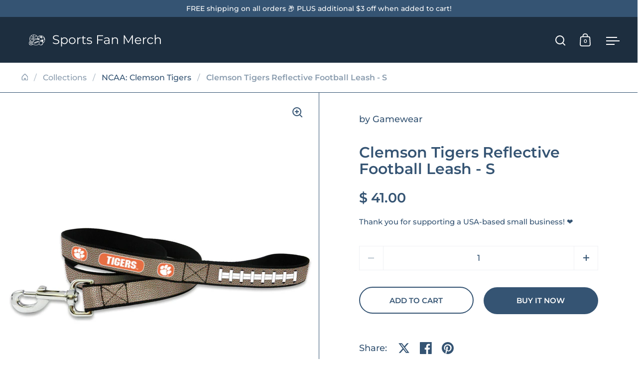

--- FILE ---
content_type: text/html; charset=utf-8
request_url: https://sportsfanmerch.com/products/cd-4421406814
body_size: 42116
content:
<!doctype html><html class="no-js" lang="en" dir="ltr">
<head>
    

  <meta charset="utf-8">
  <meta name="viewport" content="width=device-width, initial-scale=1.0, height=device-height, minimum-scale=1.0">
  <meta http-equiv="X-UA-Compatible" content="IE=edge"><link rel="shortcut icon" href="//sportsfanmerch.com/cdn/shop/files/SportsFanMerch-favicon-bg-circle-48x48.png?crop=center&height=48&v=1724823017&width=48" type="image/png" /><title>Clemson Tigers Reflective Football Leash - S &ndash; Sports Fan Merch
</title><meta name="description" content="4421406814/844214068148/_c_">

<meta property="og:site_name" content="Sports Fan Merch">
<meta property="og:url" content="https://sportsfanmerch.com/products/cd-4421406814">
<meta property="og:title" content="Clemson Tigers Reflective Football Leash - S">
<meta property="og:type" content="product">
<meta property="og:description" content="4421406814/844214068148/_c_"><meta property="og:image" content="http://sportsfanmerch.com/cdn/shop/files/4421406814__34159.jpg?v=1723380740">
  <meta property="og:image:secure_url" content="https://sportsfanmerch.com/cdn/shop/files/4421406814__34159.jpg?v=1723380740">
  <meta property="og:image:width" content="1280">
  <meta property="og:image:height" content="447"><meta property="og:price:amount" content="41.00">
  <meta property="og:price:currency" content="USD"><meta name="twitter:card" content="summary_large_image">
<meta name="twitter:title" content="Clemson Tigers Reflective Football Leash - S">
<meta name="twitter:description" content="4421406814/844214068148/_c_"><script type="application/ld+json">
  [
    {
      "@context": "https://schema.org",
      "@type": "WebSite",
      "name": "Sports Fan Merch",
      "url": "https:\/\/sportsfanmerch.com"
    },
    {
      "@context": "https://schema.org",
      "@type": "Organization",
      "name": "Sports Fan Merch",
      "url": "https:\/\/sportsfanmerch.com"
    }
  ]
</script>

<script type="application/ld+json">
{
  "@context": "http://schema.org",
  "@type": "BreadcrumbList",
  "itemListElement": [
    {
      "@type": "ListItem",
      "position": 1,
      "name": "Home",
      "item": "https://sportsfanmerch.com"
    },{
        "@type": "ListItem",
        "position": 2,
        "name": "Clemson Tigers Reflective Football Leash - S",
        "item": "https://sportsfanmerch.com/products/cd-4421406814"
      }]
}
</script><script type="application/ld+json">{"@context":"http:\/\/schema.org\/","@id":"\/products\/cd-4421406814#product","@type":"Product","brand":{"@type":"Brand","name":"Gamewear"},"category":"Sports Fan Accessories","description":"4421406814\/844214068148\/_c_","gtin":"844214068148","image":"https:\/\/sportsfanmerch.com\/cdn\/shop\/files\/4421406814__34159.jpg?v=1723380740\u0026width=1920","name":"Clemson Tigers Reflective Football Leash - S","offers":{"@id":"\/products\/cd-4421406814?variant=8192009601070#offer","@type":"Offer","availability":"http:\/\/schema.org\/InStock","price":"41.00","priceCurrency":"USD","url":"https:\/\/sportsfanmerch.com\/products\/cd-4421406814?variant=8192009601070"},"sku":"CD-4421406814","url":"https:\/\/sportsfanmerch.com\/products\/cd-4421406814"}</script><link rel="canonical" href="https://sportsfanmerch.com/products/cd-4421406814">

  <link rel="preconnect" href="https://cdn.shopify.com"><link rel="preconnect" href="https://fonts.shopifycdn.com" crossorigin><link href="//sportsfanmerch.com/cdn/shop/t/6/assets/theme.css?v=5319777557642310611724383808" as="style" rel="preload"><link href="//sportsfanmerch.com/cdn/shop/t/6/assets/section-header.css?v=107821480788610317671724383808" as="style" rel="preload"><link href="//sportsfanmerch.com/cdn/shop/t/6/assets/component-slider.css?v=8095672625576475451724383808" as="style" rel="preload"><link href="//sportsfanmerch.com/cdn/shop/t/6/assets/component-product-item.css?v=67732829052295125411724383807" as="style" rel="preload"><link href="//sportsfanmerch.com/cdn/shop/t/6/assets/section-main-product.css?v=178969911974351904171724383808" as="style" rel="preload"><link rel="preload" as="image" href="//sportsfanmerch.com/cdn/shop/files/4421406814__34159.jpg?v=1723380740&width=480" imagesrcset="//sportsfanmerch.com/cdn/shop/files/4421406814__34159.jpg?v=1723380740&width=240 240w,//sportsfanmerch.com/cdn/shop/files/4421406814__34159.jpg?v=1723380740&width=360 360w,//sportsfanmerch.com/cdn/shop/files/4421406814__34159.jpg?v=1723380740&width=420 420w,//sportsfanmerch.com/cdn/shop/files/4421406814__34159.jpg?v=1723380740&width=480 480w,//sportsfanmerch.com/cdn/shop/files/4421406814__34159.jpg?v=1723380740&width=640 640w,//sportsfanmerch.com/cdn/shop/files/4421406814__34159.jpg?v=1723380740&width=840 840w,//sportsfanmerch.com/cdn/shop/files/4421406814__34159.jpg?v=1723380740&width=1080 1080w,//sportsfanmerch.com/cdn/shop/files/4421406814__34159.jpg?v=1723380740&width=1280 1280w" imagesizes="(max-width: 1024px) and (orientation: portrait) 100vw, (max-width: 768px) 100vw, 50vw"><link rel="preload" href="//sportsfanmerch.com/cdn/fonts/montserrat/montserrat_n6.1326b3e84230700ef15b3a29fb520639977513e0.woff2" as="font" type="font/woff2" crossorigin><link rel="preload" href="//sportsfanmerch.com/cdn/fonts/montserrat/montserrat_n5.07ef3781d9c78c8b93c98419da7ad4fbeebb6635.woff2" as="font" type="font/woff2" crossorigin><style>



@font-face {
  font-family: Montserrat;
  font-weight: 600;
  font-style: normal;
  font-display: swap;
  src: url("//sportsfanmerch.com/cdn/fonts/montserrat/montserrat_n6.1326b3e84230700ef15b3a29fb520639977513e0.woff2") format("woff2"),
       url("//sportsfanmerch.com/cdn/fonts/montserrat/montserrat_n6.652f051080eb14192330daceed8cd53dfdc5ead9.woff") format("woff");
}
@font-face {
  font-family: Montserrat;
  font-weight: 500;
  font-style: normal;
  font-display: swap;
  src: url("//sportsfanmerch.com/cdn/fonts/montserrat/montserrat_n5.07ef3781d9c78c8b93c98419da7ad4fbeebb6635.woff2") format("woff2"),
       url("//sportsfanmerch.com/cdn/fonts/montserrat/montserrat_n5.adf9b4bd8b0e4f55a0b203cdd84512667e0d5e4d.woff") format("woff");
}
@font-face {
  font-family: Montserrat;
  font-weight: 600;
  font-style: normal;
  font-display: swap;
  src: url("//sportsfanmerch.com/cdn/fonts/montserrat/montserrat_n6.1326b3e84230700ef15b3a29fb520639977513e0.woff2") format("woff2"),
       url("//sportsfanmerch.com/cdn/fonts/montserrat/montserrat_n6.652f051080eb14192330daceed8cd53dfdc5ead9.woff") format("woff");
}
@font-face {
  font-family: Montserrat;
  font-weight: 500;
  font-style: italic;
  font-display: swap;
  src: url("//sportsfanmerch.com/cdn/fonts/montserrat/montserrat_i5.d3a783eb0cc26f2fda1e99d1dfec3ebaea1dc164.woff2") format("woff2"),
       url("//sportsfanmerch.com/cdn/fonts/montserrat/montserrat_i5.76d414ea3d56bb79ef992a9c62dce2e9063bc062.woff") format("woff");
}
</style>
<style>

  :root {

    /* Main color scheme */

    --main-text: #355473;
    --main-text-hover: rgba(53, 84, 115, 0.82);
    --main-text-foreground: #fff;
    
    --main-background: #ffffff;
    --main-background-secondary: rgba(53, 84, 115, 0.18);
    --main-background-third: rgba(53, 84, 115, 0.03);
    --main-borders: rgba(53, 84, 115, 0.08);
    --grid-borders: #355473;

    /* Header & sidebars color scheme */
    
    --header-text: #ffffff;
    --header-text-foreground: #000;
    
    --header-background: #1d2e3f;
    --header-background-secondary: rgba(255, 255, 255, 0.18);
    --header-borders: rgba(255, 255, 255, 0.08);
    --header-grid-borders: rgba(255, 255, 255, 0.2);--cart-image-border: 1px solid #f1f1f1;/* Footer color scheme */

    --footer-text: ;
    --footer-text-foreground: #fff;
    
    --footer-background: ;
    --footer-background-secondary: ;
    --footer-borders: ;

    --grid-image-padding: 0%;
    --grid-image-background: rgba(0,0,0,0);

    /* Buttons radius */

    --buttons-radius: 30px;

    /* Font variables */

    --font-stack-headings: Montserrat, sans-serif;
    --font-weight-headings: 600;
    --font-style-headings: normal;

    --font-stack-body: Montserrat, sans-serif;
    --font-weight-body: 500;--font-weight-body-bold: 600;--font-style-body: normal;

    --base-headings-size: 50;
    --base-headings-line: 1.1;
    --base-body-size: 18;
    --base-body-line: 1.6;

  }

  select, .regular-select-cover, .facets__disclosure:after {
    background-image: url("data:image/svg+xml,%0A%3Csvg width='14' height='9' viewBox='0 0 14 9' fill='none' xmlns='http://www.w3.org/2000/svg'%3E%3Cpath d='M8.42815 7.47604L7.01394 8.89025L0.528658 2.40497L1.94287 0.990753L8.42815 7.47604Z' fill='rgb(53, 84, 115)'/%3E%3Cpath d='M6.98591 8.89025L5.5717 7.47604L12.057 0.990755L13.4712 2.40497L6.98591 8.89025Z' fill='rgb(53, 84, 115)'/%3E%3C/svg%3E%0A");
  }</style><link href="//sportsfanmerch.com/cdn/shop/t/6/assets/theme.css?v=5319777557642310611724383808" rel="stylesheet" type="text/css" media="all" />
  <link rel="stylesheet" href="//sportsfanmerch.com/cdn/shop/t/6/assets/_custom.css?v=94385865770073310451725724684" media="print" onload="this.media='all'" />

  <script>window.performance && window.performance.mark && window.performance.mark('shopify.content_for_header.start');</script><meta name="google-site-verification" content="rtsn8K8H9MGdPh0C7RGEDo1CICNUC4dgPAhBE4NJ0E4">
<meta id="shopify-digital-wallet" name="shopify-digital-wallet" content="/11137022/digital_wallets/dialog">
<link rel="alternate" hreflang="x-default" href="https://sportsfanmerch.com/products/cd-4421406814">
<link rel="alternate" hreflang="en" href="https://sportsfanmerch.com/products/cd-4421406814">
<link rel="alternate" hreflang="zh-Hans" href="https://sportsfanmerch.com/zh/products/cd-4421406814">
<link rel="alternate" hreflang="es" href="https://sportsfanmerch.com/es/products/cd-4421406814">
<link rel="alternate" hreflang="zh-Hans-AC" href="https://sportsfanmerch.com/zh/products/cd-4421406814">
<link rel="alternate" hreflang="zh-Hans-AD" href="https://sportsfanmerch.com/zh/products/cd-4421406814">
<link rel="alternate" hreflang="zh-Hans-AE" href="https://sportsfanmerch.com/zh/products/cd-4421406814">
<link rel="alternate" hreflang="zh-Hans-AF" href="https://sportsfanmerch.com/zh/products/cd-4421406814">
<link rel="alternate" hreflang="zh-Hans-AG" href="https://sportsfanmerch.com/zh/products/cd-4421406814">
<link rel="alternate" hreflang="zh-Hans-AI" href="https://sportsfanmerch.com/zh/products/cd-4421406814">
<link rel="alternate" hreflang="zh-Hans-AL" href="https://sportsfanmerch.com/zh/products/cd-4421406814">
<link rel="alternate" hreflang="zh-Hans-AM" href="https://sportsfanmerch.com/zh/products/cd-4421406814">
<link rel="alternate" hreflang="zh-Hans-AO" href="https://sportsfanmerch.com/zh/products/cd-4421406814">
<link rel="alternate" hreflang="zh-Hans-AR" href="https://sportsfanmerch.com/zh/products/cd-4421406814">
<link rel="alternate" hreflang="zh-Hans-AT" href="https://sportsfanmerch.com/zh/products/cd-4421406814">
<link rel="alternate" hreflang="zh-Hans-AU" href="https://sportsfanmerch.com/zh/products/cd-4421406814">
<link rel="alternate" hreflang="zh-Hans-AW" href="https://sportsfanmerch.com/zh/products/cd-4421406814">
<link rel="alternate" hreflang="zh-Hans-AX" href="https://sportsfanmerch.com/zh/products/cd-4421406814">
<link rel="alternate" hreflang="zh-Hans-AZ" href="https://sportsfanmerch.com/zh/products/cd-4421406814">
<link rel="alternate" hreflang="zh-Hans-BA" href="https://sportsfanmerch.com/zh/products/cd-4421406814">
<link rel="alternate" hreflang="zh-Hans-BB" href="https://sportsfanmerch.com/zh/products/cd-4421406814">
<link rel="alternate" hreflang="zh-Hans-BD" href="https://sportsfanmerch.com/zh/products/cd-4421406814">
<link rel="alternate" hreflang="zh-Hans-BE" href="https://sportsfanmerch.com/zh/products/cd-4421406814">
<link rel="alternate" hreflang="zh-Hans-BF" href="https://sportsfanmerch.com/zh/products/cd-4421406814">
<link rel="alternate" hreflang="zh-Hans-BG" href="https://sportsfanmerch.com/zh/products/cd-4421406814">
<link rel="alternate" hreflang="zh-Hans-BH" href="https://sportsfanmerch.com/zh/products/cd-4421406814">
<link rel="alternate" hreflang="zh-Hans-BI" href="https://sportsfanmerch.com/zh/products/cd-4421406814">
<link rel="alternate" hreflang="zh-Hans-BJ" href="https://sportsfanmerch.com/zh/products/cd-4421406814">
<link rel="alternate" hreflang="zh-Hans-BL" href="https://sportsfanmerch.com/zh/products/cd-4421406814">
<link rel="alternate" hreflang="zh-Hans-BM" href="https://sportsfanmerch.com/zh/products/cd-4421406814">
<link rel="alternate" hreflang="zh-Hans-BN" href="https://sportsfanmerch.com/zh/products/cd-4421406814">
<link rel="alternate" hreflang="zh-Hans-BO" href="https://sportsfanmerch.com/zh/products/cd-4421406814">
<link rel="alternate" hreflang="zh-Hans-BQ" href="https://sportsfanmerch.com/zh/products/cd-4421406814">
<link rel="alternate" hreflang="zh-Hans-BR" href="https://sportsfanmerch.com/zh/products/cd-4421406814">
<link rel="alternate" hreflang="zh-Hans-BS" href="https://sportsfanmerch.com/zh/products/cd-4421406814">
<link rel="alternate" hreflang="zh-Hans-BT" href="https://sportsfanmerch.com/zh/products/cd-4421406814">
<link rel="alternate" hreflang="zh-Hans-BW" href="https://sportsfanmerch.com/zh/products/cd-4421406814">
<link rel="alternate" hreflang="zh-Hans-BY" href="https://sportsfanmerch.com/zh/products/cd-4421406814">
<link rel="alternate" hreflang="zh-Hans-BZ" href="https://sportsfanmerch.com/zh/products/cd-4421406814">
<link rel="alternate" hreflang="zh-Hans-CA" href="https://sportsfanmerch.com/zh/products/cd-4421406814">
<link rel="alternate" hreflang="zh-Hans-CC" href="https://sportsfanmerch.com/zh/products/cd-4421406814">
<link rel="alternate" hreflang="zh-Hans-CD" href="https://sportsfanmerch.com/zh/products/cd-4421406814">
<link rel="alternate" hreflang="zh-Hans-CF" href="https://sportsfanmerch.com/zh/products/cd-4421406814">
<link rel="alternate" hreflang="zh-Hans-CG" href="https://sportsfanmerch.com/zh/products/cd-4421406814">
<link rel="alternate" hreflang="zh-Hans-CH" href="https://sportsfanmerch.com/zh/products/cd-4421406814">
<link rel="alternate" hreflang="zh-Hans-CI" href="https://sportsfanmerch.com/zh/products/cd-4421406814">
<link rel="alternate" hreflang="zh-Hans-CK" href="https://sportsfanmerch.com/zh/products/cd-4421406814">
<link rel="alternate" hreflang="zh-Hans-CL" href="https://sportsfanmerch.com/zh/products/cd-4421406814">
<link rel="alternate" hreflang="zh-Hans-CM" href="https://sportsfanmerch.com/zh/products/cd-4421406814">
<link rel="alternate" hreflang="zh-Hans-CN" href="https://sportsfanmerch.com/zh/products/cd-4421406814">
<link rel="alternate" hreflang="zh-Hans-CO" href="https://sportsfanmerch.com/zh/products/cd-4421406814">
<link rel="alternate" hreflang="zh-Hans-CR" href="https://sportsfanmerch.com/zh/products/cd-4421406814">
<link rel="alternate" hreflang="zh-Hans-CV" href="https://sportsfanmerch.com/zh/products/cd-4421406814">
<link rel="alternate" hreflang="zh-Hans-CW" href="https://sportsfanmerch.com/zh/products/cd-4421406814">
<link rel="alternate" hreflang="zh-Hans-CX" href="https://sportsfanmerch.com/zh/products/cd-4421406814">
<link rel="alternate" hreflang="zh-Hans-CY" href="https://sportsfanmerch.com/zh/products/cd-4421406814">
<link rel="alternate" hreflang="zh-Hans-CZ" href="https://sportsfanmerch.com/zh/products/cd-4421406814">
<link rel="alternate" hreflang="zh-Hans-DE" href="https://sportsfanmerch.com/zh/products/cd-4421406814">
<link rel="alternate" hreflang="zh-Hans-DJ" href="https://sportsfanmerch.com/zh/products/cd-4421406814">
<link rel="alternate" hreflang="zh-Hans-DK" href="https://sportsfanmerch.com/zh/products/cd-4421406814">
<link rel="alternate" hreflang="zh-Hans-DM" href="https://sportsfanmerch.com/zh/products/cd-4421406814">
<link rel="alternate" hreflang="zh-Hans-DO" href="https://sportsfanmerch.com/zh/products/cd-4421406814">
<link rel="alternate" hreflang="zh-Hans-DZ" href="https://sportsfanmerch.com/zh/products/cd-4421406814">
<link rel="alternate" hreflang="zh-Hans-EC" href="https://sportsfanmerch.com/zh/products/cd-4421406814">
<link rel="alternate" hreflang="zh-Hans-EE" href="https://sportsfanmerch.com/zh/products/cd-4421406814">
<link rel="alternate" hreflang="zh-Hans-EG" href="https://sportsfanmerch.com/zh/products/cd-4421406814">
<link rel="alternate" hreflang="zh-Hans-EH" href="https://sportsfanmerch.com/zh/products/cd-4421406814">
<link rel="alternate" hreflang="zh-Hans-ER" href="https://sportsfanmerch.com/zh/products/cd-4421406814">
<link rel="alternate" hreflang="zh-Hans-ES" href="https://sportsfanmerch.com/zh/products/cd-4421406814">
<link rel="alternate" hreflang="zh-Hans-ET" href="https://sportsfanmerch.com/zh/products/cd-4421406814">
<link rel="alternate" hreflang="zh-Hans-FI" href="https://sportsfanmerch.com/zh/products/cd-4421406814">
<link rel="alternate" hreflang="zh-Hans-FJ" href="https://sportsfanmerch.com/zh/products/cd-4421406814">
<link rel="alternate" hreflang="zh-Hans-FK" href="https://sportsfanmerch.com/zh/products/cd-4421406814">
<link rel="alternate" hreflang="zh-Hans-FO" href="https://sportsfanmerch.com/zh/products/cd-4421406814">
<link rel="alternate" hreflang="zh-Hans-FR" href="https://sportsfanmerch.com/zh/products/cd-4421406814">
<link rel="alternate" hreflang="zh-Hans-GA" href="https://sportsfanmerch.com/zh/products/cd-4421406814">
<link rel="alternate" hreflang="zh-Hans-GB" href="https://sportsfanmerch.com/zh/products/cd-4421406814">
<link rel="alternate" hreflang="zh-Hans-GD" href="https://sportsfanmerch.com/zh/products/cd-4421406814">
<link rel="alternate" hreflang="zh-Hans-GE" href="https://sportsfanmerch.com/zh/products/cd-4421406814">
<link rel="alternate" hreflang="zh-Hans-GF" href="https://sportsfanmerch.com/zh/products/cd-4421406814">
<link rel="alternate" hreflang="zh-Hans-GG" href="https://sportsfanmerch.com/zh/products/cd-4421406814">
<link rel="alternate" hreflang="zh-Hans-GH" href="https://sportsfanmerch.com/zh/products/cd-4421406814">
<link rel="alternate" hreflang="zh-Hans-GI" href="https://sportsfanmerch.com/zh/products/cd-4421406814">
<link rel="alternate" hreflang="zh-Hans-GL" href="https://sportsfanmerch.com/zh/products/cd-4421406814">
<link rel="alternate" hreflang="zh-Hans-GM" href="https://sportsfanmerch.com/zh/products/cd-4421406814">
<link rel="alternate" hreflang="zh-Hans-GN" href="https://sportsfanmerch.com/zh/products/cd-4421406814">
<link rel="alternate" hreflang="zh-Hans-GP" href="https://sportsfanmerch.com/zh/products/cd-4421406814">
<link rel="alternate" hreflang="zh-Hans-GQ" href="https://sportsfanmerch.com/zh/products/cd-4421406814">
<link rel="alternate" hreflang="zh-Hans-GR" href="https://sportsfanmerch.com/zh/products/cd-4421406814">
<link rel="alternate" hreflang="zh-Hans-GS" href="https://sportsfanmerch.com/zh/products/cd-4421406814">
<link rel="alternate" hreflang="zh-Hans-GT" href="https://sportsfanmerch.com/zh/products/cd-4421406814">
<link rel="alternate" hreflang="zh-Hans-GW" href="https://sportsfanmerch.com/zh/products/cd-4421406814">
<link rel="alternate" hreflang="zh-Hans-GY" href="https://sportsfanmerch.com/zh/products/cd-4421406814">
<link rel="alternate" hreflang="zh-Hans-HK" href="https://sportsfanmerch.com/zh/products/cd-4421406814">
<link rel="alternate" hreflang="zh-Hans-HN" href="https://sportsfanmerch.com/zh/products/cd-4421406814">
<link rel="alternate" hreflang="zh-Hans-HR" href="https://sportsfanmerch.com/zh/products/cd-4421406814">
<link rel="alternate" hreflang="zh-Hans-HT" href="https://sportsfanmerch.com/zh/products/cd-4421406814">
<link rel="alternate" hreflang="zh-Hans-HU" href="https://sportsfanmerch.com/zh/products/cd-4421406814">
<link rel="alternate" hreflang="zh-Hans-ID" href="https://sportsfanmerch.com/zh/products/cd-4421406814">
<link rel="alternate" hreflang="zh-Hans-IE" href="https://sportsfanmerch.com/zh/products/cd-4421406814">
<link rel="alternate" hreflang="zh-Hans-IL" href="https://sportsfanmerch.com/zh/products/cd-4421406814">
<link rel="alternate" hreflang="zh-Hans-IM" href="https://sportsfanmerch.com/zh/products/cd-4421406814">
<link rel="alternate" hreflang="zh-Hans-IN" href="https://sportsfanmerch.com/zh/products/cd-4421406814">
<link rel="alternate" hreflang="zh-Hans-IO" href="https://sportsfanmerch.com/zh/products/cd-4421406814">
<link rel="alternate" hreflang="zh-Hans-IQ" href="https://sportsfanmerch.com/zh/products/cd-4421406814">
<link rel="alternate" hreflang="zh-Hans-IS" href="https://sportsfanmerch.com/zh/products/cd-4421406814">
<link rel="alternate" hreflang="zh-Hans-IT" href="https://sportsfanmerch.com/zh/products/cd-4421406814">
<link rel="alternate" hreflang="zh-Hans-JE" href="https://sportsfanmerch.com/zh/products/cd-4421406814">
<link rel="alternate" hreflang="zh-Hans-JM" href="https://sportsfanmerch.com/zh/products/cd-4421406814">
<link rel="alternate" hreflang="zh-Hans-JO" href="https://sportsfanmerch.com/zh/products/cd-4421406814">
<link rel="alternate" hreflang="zh-Hans-JP" href="https://sportsfanmerch.com/zh/products/cd-4421406814">
<link rel="alternate" hreflang="zh-Hans-KE" href="https://sportsfanmerch.com/zh/products/cd-4421406814">
<link rel="alternate" hreflang="zh-Hans-KG" href="https://sportsfanmerch.com/zh/products/cd-4421406814">
<link rel="alternate" hreflang="zh-Hans-KH" href="https://sportsfanmerch.com/zh/products/cd-4421406814">
<link rel="alternate" hreflang="zh-Hans-KI" href="https://sportsfanmerch.com/zh/products/cd-4421406814">
<link rel="alternate" hreflang="zh-Hans-KM" href="https://sportsfanmerch.com/zh/products/cd-4421406814">
<link rel="alternate" hreflang="zh-Hans-KN" href="https://sportsfanmerch.com/zh/products/cd-4421406814">
<link rel="alternate" hreflang="zh-Hans-KW" href="https://sportsfanmerch.com/zh/products/cd-4421406814">
<link rel="alternate" hreflang="zh-Hans-KY" href="https://sportsfanmerch.com/zh/products/cd-4421406814">
<link rel="alternate" hreflang="zh-Hans-KZ" href="https://sportsfanmerch.com/zh/products/cd-4421406814">
<link rel="alternate" hreflang="zh-Hans-LA" href="https://sportsfanmerch.com/zh/products/cd-4421406814">
<link rel="alternate" hreflang="zh-Hans-LB" href="https://sportsfanmerch.com/zh/products/cd-4421406814">
<link rel="alternate" hreflang="zh-Hans-LC" href="https://sportsfanmerch.com/zh/products/cd-4421406814">
<link rel="alternate" hreflang="zh-Hans-LI" href="https://sportsfanmerch.com/zh/products/cd-4421406814">
<link rel="alternate" hreflang="zh-Hans-LK" href="https://sportsfanmerch.com/zh/products/cd-4421406814">
<link rel="alternate" hreflang="zh-Hans-LR" href="https://sportsfanmerch.com/zh/products/cd-4421406814">
<link rel="alternate" hreflang="zh-Hans-LS" href="https://sportsfanmerch.com/zh/products/cd-4421406814">
<link rel="alternate" hreflang="zh-Hans-LT" href="https://sportsfanmerch.com/zh/products/cd-4421406814">
<link rel="alternate" hreflang="zh-Hans-LU" href="https://sportsfanmerch.com/zh/products/cd-4421406814">
<link rel="alternate" hreflang="zh-Hans-LV" href="https://sportsfanmerch.com/zh/products/cd-4421406814">
<link rel="alternate" hreflang="zh-Hans-LY" href="https://sportsfanmerch.com/zh/products/cd-4421406814">
<link rel="alternate" hreflang="zh-Hans-MA" href="https://sportsfanmerch.com/zh/products/cd-4421406814">
<link rel="alternate" hreflang="zh-Hans-MC" href="https://sportsfanmerch.com/zh/products/cd-4421406814">
<link rel="alternate" hreflang="zh-Hans-MD" href="https://sportsfanmerch.com/zh/products/cd-4421406814">
<link rel="alternate" hreflang="zh-Hans-ME" href="https://sportsfanmerch.com/zh/products/cd-4421406814">
<link rel="alternate" hreflang="zh-Hans-MF" href="https://sportsfanmerch.com/zh/products/cd-4421406814">
<link rel="alternate" hreflang="zh-Hans-MG" href="https://sportsfanmerch.com/zh/products/cd-4421406814">
<link rel="alternate" hreflang="zh-Hans-MK" href="https://sportsfanmerch.com/zh/products/cd-4421406814">
<link rel="alternate" hreflang="zh-Hans-ML" href="https://sportsfanmerch.com/zh/products/cd-4421406814">
<link rel="alternate" hreflang="zh-Hans-MM" href="https://sportsfanmerch.com/zh/products/cd-4421406814">
<link rel="alternate" hreflang="zh-Hans-MN" href="https://sportsfanmerch.com/zh/products/cd-4421406814">
<link rel="alternate" hreflang="zh-Hans-MO" href="https://sportsfanmerch.com/zh/products/cd-4421406814">
<link rel="alternate" hreflang="zh-Hans-MQ" href="https://sportsfanmerch.com/zh/products/cd-4421406814">
<link rel="alternate" hreflang="zh-Hans-MR" href="https://sportsfanmerch.com/zh/products/cd-4421406814">
<link rel="alternate" hreflang="zh-Hans-MS" href="https://sportsfanmerch.com/zh/products/cd-4421406814">
<link rel="alternate" hreflang="zh-Hans-MT" href="https://sportsfanmerch.com/zh/products/cd-4421406814">
<link rel="alternate" hreflang="zh-Hans-MU" href="https://sportsfanmerch.com/zh/products/cd-4421406814">
<link rel="alternate" hreflang="zh-Hans-MV" href="https://sportsfanmerch.com/zh/products/cd-4421406814">
<link rel="alternate" hreflang="zh-Hans-MW" href="https://sportsfanmerch.com/zh/products/cd-4421406814">
<link rel="alternate" hreflang="zh-Hans-MX" href="https://sportsfanmerch.com/zh/products/cd-4421406814">
<link rel="alternate" hreflang="zh-Hans-MY" href="https://sportsfanmerch.com/zh/products/cd-4421406814">
<link rel="alternate" hreflang="zh-Hans-MZ" href="https://sportsfanmerch.com/zh/products/cd-4421406814">
<link rel="alternate" hreflang="zh-Hans-NA" href="https://sportsfanmerch.com/zh/products/cd-4421406814">
<link rel="alternate" hreflang="zh-Hans-NC" href="https://sportsfanmerch.com/zh/products/cd-4421406814">
<link rel="alternate" hreflang="zh-Hans-NE" href="https://sportsfanmerch.com/zh/products/cd-4421406814">
<link rel="alternate" hreflang="zh-Hans-NF" href="https://sportsfanmerch.com/zh/products/cd-4421406814">
<link rel="alternate" hreflang="zh-Hans-NG" href="https://sportsfanmerch.com/zh/products/cd-4421406814">
<link rel="alternate" hreflang="zh-Hans-NI" href="https://sportsfanmerch.com/zh/products/cd-4421406814">
<link rel="alternate" hreflang="zh-Hans-NL" href="https://sportsfanmerch.com/zh/products/cd-4421406814">
<link rel="alternate" hreflang="zh-Hans-NO" href="https://sportsfanmerch.com/zh/products/cd-4421406814">
<link rel="alternate" hreflang="zh-Hans-NP" href="https://sportsfanmerch.com/zh/products/cd-4421406814">
<link rel="alternate" hreflang="zh-Hans-NR" href="https://sportsfanmerch.com/zh/products/cd-4421406814">
<link rel="alternate" hreflang="zh-Hans-NU" href="https://sportsfanmerch.com/zh/products/cd-4421406814">
<link rel="alternate" hreflang="zh-Hans-NZ" href="https://sportsfanmerch.com/zh/products/cd-4421406814">
<link rel="alternate" hreflang="zh-Hans-OM" href="https://sportsfanmerch.com/zh/products/cd-4421406814">
<link rel="alternate" hreflang="zh-Hans-PA" href="https://sportsfanmerch.com/zh/products/cd-4421406814">
<link rel="alternate" hreflang="zh-Hans-PE" href="https://sportsfanmerch.com/zh/products/cd-4421406814">
<link rel="alternate" hreflang="zh-Hans-PF" href="https://sportsfanmerch.com/zh/products/cd-4421406814">
<link rel="alternate" hreflang="zh-Hans-PG" href="https://sportsfanmerch.com/zh/products/cd-4421406814">
<link rel="alternate" hreflang="zh-Hans-PH" href="https://sportsfanmerch.com/zh/products/cd-4421406814">
<link rel="alternate" hreflang="zh-Hans-PK" href="https://sportsfanmerch.com/zh/products/cd-4421406814">
<link rel="alternate" hreflang="zh-Hans-PL" href="https://sportsfanmerch.com/zh/products/cd-4421406814">
<link rel="alternate" hreflang="zh-Hans-PM" href="https://sportsfanmerch.com/zh/products/cd-4421406814">
<link rel="alternate" hreflang="zh-Hans-PN" href="https://sportsfanmerch.com/zh/products/cd-4421406814">
<link rel="alternate" hreflang="zh-Hans-PS" href="https://sportsfanmerch.com/zh/products/cd-4421406814">
<link rel="alternate" hreflang="zh-Hans-PT" href="https://sportsfanmerch.com/zh/products/cd-4421406814">
<link rel="alternate" hreflang="zh-Hans-PY" href="https://sportsfanmerch.com/zh/products/cd-4421406814">
<link rel="alternate" hreflang="zh-Hans-QA" href="https://sportsfanmerch.com/zh/products/cd-4421406814">
<link rel="alternate" hreflang="zh-Hans-RE" href="https://sportsfanmerch.com/zh/products/cd-4421406814">
<link rel="alternate" hreflang="zh-Hans-RO" href="https://sportsfanmerch.com/zh/products/cd-4421406814">
<link rel="alternate" hreflang="zh-Hans-RS" href="https://sportsfanmerch.com/zh/products/cd-4421406814">
<link rel="alternate" hreflang="zh-Hans-RU" href="https://sportsfanmerch.com/zh/products/cd-4421406814">
<link rel="alternate" hreflang="zh-Hans-RW" href="https://sportsfanmerch.com/zh/products/cd-4421406814">
<link rel="alternate" hreflang="zh-Hans-SA" href="https://sportsfanmerch.com/zh/products/cd-4421406814">
<link rel="alternate" hreflang="zh-Hans-SB" href="https://sportsfanmerch.com/zh/products/cd-4421406814">
<link rel="alternate" hreflang="zh-Hans-SC" href="https://sportsfanmerch.com/zh/products/cd-4421406814">
<link rel="alternate" hreflang="zh-Hans-SD" href="https://sportsfanmerch.com/zh/products/cd-4421406814">
<link rel="alternate" hreflang="zh-Hans-SE" href="https://sportsfanmerch.com/zh/products/cd-4421406814">
<link rel="alternate" hreflang="zh-Hans-SG" href="https://sportsfanmerch.com/zh/products/cd-4421406814">
<link rel="alternate" hreflang="zh-Hans-SH" href="https://sportsfanmerch.com/zh/products/cd-4421406814">
<link rel="alternate" hreflang="zh-Hans-SI" href="https://sportsfanmerch.com/zh/products/cd-4421406814">
<link rel="alternate" hreflang="zh-Hans-SJ" href="https://sportsfanmerch.com/zh/products/cd-4421406814">
<link rel="alternate" hreflang="zh-Hans-SK" href="https://sportsfanmerch.com/zh/products/cd-4421406814">
<link rel="alternate" hreflang="zh-Hans-SL" href="https://sportsfanmerch.com/zh/products/cd-4421406814">
<link rel="alternate" hreflang="zh-Hans-SM" href="https://sportsfanmerch.com/zh/products/cd-4421406814">
<link rel="alternate" hreflang="zh-Hans-SN" href="https://sportsfanmerch.com/zh/products/cd-4421406814">
<link rel="alternate" hreflang="zh-Hans-SO" href="https://sportsfanmerch.com/zh/products/cd-4421406814">
<link rel="alternate" hreflang="zh-Hans-SR" href="https://sportsfanmerch.com/zh/products/cd-4421406814">
<link rel="alternate" hreflang="zh-Hans-SS" href="https://sportsfanmerch.com/zh/products/cd-4421406814">
<link rel="alternate" hreflang="zh-Hans-ST" href="https://sportsfanmerch.com/zh/products/cd-4421406814">
<link rel="alternate" hreflang="zh-Hans-SV" href="https://sportsfanmerch.com/zh/products/cd-4421406814">
<link rel="alternate" hreflang="zh-Hans-SX" href="https://sportsfanmerch.com/zh/products/cd-4421406814">
<link rel="alternate" hreflang="zh-Hans-SZ" href="https://sportsfanmerch.com/zh/products/cd-4421406814">
<link rel="alternate" hreflang="zh-Hans-TA" href="https://sportsfanmerch.com/zh/products/cd-4421406814">
<link rel="alternate" hreflang="zh-Hans-TC" href="https://sportsfanmerch.com/zh/products/cd-4421406814">
<link rel="alternate" hreflang="zh-Hans-TD" href="https://sportsfanmerch.com/zh/products/cd-4421406814">
<link rel="alternate" hreflang="zh-Hans-TF" href="https://sportsfanmerch.com/zh/products/cd-4421406814">
<link rel="alternate" hreflang="zh-Hans-TG" href="https://sportsfanmerch.com/zh/products/cd-4421406814">
<link rel="alternate" hreflang="zh-Hans-TH" href="https://sportsfanmerch.com/zh/products/cd-4421406814">
<link rel="alternate" hreflang="zh-Hans-TJ" href="https://sportsfanmerch.com/zh/products/cd-4421406814">
<link rel="alternate" hreflang="zh-Hans-TK" href="https://sportsfanmerch.com/zh/products/cd-4421406814">
<link rel="alternate" hreflang="zh-Hans-TL" href="https://sportsfanmerch.com/zh/products/cd-4421406814">
<link rel="alternate" hreflang="zh-Hans-TM" href="https://sportsfanmerch.com/zh/products/cd-4421406814">
<link rel="alternate" hreflang="zh-Hans-TN" href="https://sportsfanmerch.com/zh/products/cd-4421406814">
<link rel="alternate" hreflang="zh-Hans-TO" href="https://sportsfanmerch.com/zh/products/cd-4421406814">
<link rel="alternate" hreflang="zh-Hans-TR" href="https://sportsfanmerch.com/zh/products/cd-4421406814">
<link rel="alternate" hreflang="zh-Hans-TT" href="https://sportsfanmerch.com/zh/products/cd-4421406814">
<link rel="alternate" hreflang="zh-Hans-TV" href="https://sportsfanmerch.com/zh/products/cd-4421406814">
<link rel="alternate" hreflang="zh-Hans-TW" href="https://sportsfanmerch.com/zh/products/cd-4421406814">
<link rel="alternate" hreflang="zh-Hans-TZ" href="https://sportsfanmerch.com/zh/products/cd-4421406814">
<link rel="alternate" hreflang="zh-Hans-UA" href="https://sportsfanmerch.com/zh/products/cd-4421406814">
<link rel="alternate" hreflang="zh-Hans-UG" href="https://sportsfanmerch.com/zh/products/cd-4421406814">
<link rel="alternate" hreflang="zh-Hans-UM" href="https://sportsfanmerch.com/zh/products/cd-4421406814">
<link rel="alternate" hreflang="zh-Hans-US" href="https://sportsfanmerch.com/zh/products/cd-4421406814">
<link rel="alternate" hreflang="zh-Hans-UY" href="https://sportsfanmerch.com/zh/products/cd-4421406814">
<link rel="alternate" hreflang="zh-Hans-UZ" href="https://sportsfanmerch.com/zh/products/cd-4421406814">
<link rel="alternate" hreflang="zh-Hans-VA" href="https://sportsfanmerch.com/zh/products/cd-4421406814">
<link rel="alternate" hreflang="zh-Hans-VC" href="https://sportsfanmerch.com/zh/products/cd-4421406814">
<link rel="alternate" hreflang="zh-Hans-VE" href="https://sportsfanmerch.com/zh/products/cd-4421406814">
<link rel="alternate" hreflang="zh-Hans-VG" href="https://sportsfanmerch.com/zh/products/cd-4421406814">
<link rel="alternate" hreflang="zh-Hans-VN" href="https://sportsfanmerch.com/zh/products/cd-4421406814">
<link rel="alternate" hreflang="zh-Hans-VU" href="https://sportsfanmerch.com/zh/products/cd-4421406814">
<link rel="alternate" hreflang="zh-Hans-WF" href="https://sportsfanmerch.com/zh/products/cd-4421406814">
<link rel="alternate" hreflang="zh-Hans-WS" href="https://sportsfanmerch.com/zh/products/cd-4421406814">
<link rel="alternate" hreflang="zh-Hans-XK" href="https://sportsfanmerch.com/zh/products/cd-4421406814">
<link rel="alternate" hreflang="zh-Hans-YE" href="https://sportsfanmerch.com/zh/products/cd-4421406814">
<link rel="alternate" hreflang="zh-Hans-YT" href="https://sportsfanmerch.com/zh/products/cd-4421406814">
<link rel="alternate" hreflang="zh-Hans-ZA" href="https://sportsfanmerch.com/zh/products/cd-4421406814">
<link rel="alternate" hreflang="zh-Hans-ZM" href="https://sportsfanmerch.com/zh/products/cd-4421406814">
<link rel="alternate" hreflang="zh-Hans-ZW" href="https://sportsfanmerch.com/zh/products/cd-4421406814">
<link rel="alternate" type="application/json+oembed" href="https://sportsfanmerch.com/products/cd-4421406814.oembed">
<script async="async" src="/checkouts/internal/preloads.js?locale=en-US"></script>
<script id="shopify-features" type="application/json">{"accessToken":"83a11f3079ffe0ada9ab24c4b86aaa69","betas":["rich-media-storefront-analytics"],"domain":"sportsfanmerch.com","predictiveSearch":true,"shopId":11137022,"locale":"en"}</script>
<script>var Shopify = Shopify || {};
Shopify.shop = "sportsfanmerch.myshopify.com";
Shopify.locale = "en";
Shopify.currency = {"active":"USD","rate":"1.0"};
Shopify.country = "US";
Shopify.theme = {"name":"Split","id":124703703086,"schema_name":"Split","schema_version":"4.3.1","theme_store_id":842,"role":"main"};
Shopify.theme.handle = "null";
Shopify.theme.style = {"id":null,"handle":null};
Shopify.cdnHost = "sportsfanmerch.com/cdn";
Shopify.routes = Shopify.routes || {};
Shopify.routes.root = "/";</script>
<script type="module">!function(o){(o.Shopify=o.Shopify||{}).modules=!0}(window);</script>
<script>!function(o){function n(){var o=[];function n(){o.push(Array.prototype.slice.apply(arguments))}return n.q=o,n}var t=o.Shopify=o.Shopify||{};t.loadFeatures=n(),t.autoloadFeatures=n()}(window);</script>
<script id="shop-js-analytics" type="application/json">{"pageType":"product"}</script>
<script defer="defer" async type="module" src="//sportsfanmerch.com/cdn/shopifycloud/shop-js/modules/v2/client.init-shop-cart-sync_BT-GjEfc.en.esm.js"></script>
<script defer="defer" async type="module" src="//sportsfanmerch.com/cdn/shopifycloud/shop-js/modules/v2/chunk.common_D58fp_Oc.esm.js"></script>
<script defer="defer" async type="module" src="//sportsfanmerch.com/cdn/shopifycloud/shop-js/modules/v2/chunk.modal_xMitdFEc.esm.js"></script>
<script type="module">
  await import("//sportsfanmerch.com/cdn/shopifycloud/shop-js/modules/v2/client.init-shop-cart-sync_BT-GjEfc.en.esm.js");
await import("//sportsfanmerch.com/cdn/shopifycloud/shop-js/modules/v2/chunk.common_D58fp_Oc.esm.js");
await import("//sportsfanmerch.com/cdn/shopifycloud/shop-js/modules/v2/chunk.modal_xMitdFEc.esm.js");

  window.Shopify.SignInWithShop?.initShopCartSync?.({"fedCMEnabled":true,"windoidEnabled":true});

</script>
<script id="__st">var __st={"a":11137022,"offset":-21600,"reqid":"f54e251d-8292-46db-ac55-b8c3d40cc641-1769149957","pageurl":"sportsfanmerch.com\/products\/cd-4421406814","u":"d1611b83e69d","p":"product","rtyp":"product","rid":754236194862};</script>
<script>window.ShopifyPaypalV4VisibilityTracking = true;</script>
<script id="captcha-bootstrap">!function(){'use strict';const t='contact',e='account',n='new_comment',o=[[t,t],['blogs',n],['comments',n],[t,'customer']],c=[[e,'customer_login'],[e,'guest_login'],[e,'recover_customer_password'],[e,'create_customer']],r=t=>t.map((([t,e])=>`form[action*='/${t}']:not([data-nocaptcha='true']) input[name='form_type'][value='${e}']`)).join(','),a=t=>()=>t?[...document.querySelectorAll(t)].map((t=>t.form)):[];function s(){const t=[...o],e=r(t);return a(e)}const i='password',u='form_key',d=['recaptcha-v3-token','g-recaptcha-response','h-captcha-response',i],f=()=>{try{return window.sessionStorage}catch{return}},m='__shopify_v',_=t=>t.elements[u];function p(t,e,n=!1){try{const o=window.sessionStorage,c=JSON.parse(o.getItem(e)),{data:r}=function(t){const{data:e,action:n}=t;return t[m]||n?{data:e,action:n}:{data:t,action:n}}(c);for(const[e,n]of Object.entries(r))t.elements[e]&&(t.elements[e].value=n);n&&o.removeItem(e)}catch(o){console.error('form repopulation failed',{error:o})}}const l='form_type',E='cptcha';function T(t){t.dataset[E]=!0}const w=window,h=w.document,L='Shopify',v='ce_forms',y='captcha';let A=!1;((t,e)=>{const n=(g='f06e6c50-85a8-45c8-87d0-21a2b65856fe',I='https://cdn.shopify.com/shopifycloud/storefront-forms-hcaptcha/ce_storefront_forms_captcha_hcaptcha.v1.5.2.iife.js',D={infoText:'Protected by hCaptcha',privacyText:'Privacy',termsText:'Terms'},(t,e,n)=>{const o=w[L][v],c=o.bindForm;if(c)return c(t,g,e,D).then(n);var r;o.q.push([[t,g,e,D],n]),r=I,A||(h.body.append(Object.assign(h.createElement('script'),{id:'captcha-provider',async:!0,src:r})),A=!0)});var g,I,D;w[L]=w[L]||{},w[L][v]=w[L][v]||{},w[L][v].q=[],w[L][y]=w[L][y]||{},w[L][y].protect=function(t,e){n(t,void 0,e),T(t)},Object.freeze(w[L][y]),function(t,e,n,w,h,L){const[v,y,A,g]=function(t,e,n){const i=e?o:[],u=t?c:[],d=[...i,...u],f=r(d),m=r(i),_=r(d.filter((([t,e])=>n.includes(e))));return[a(f),a(m),a(_),s()]}(w,h,L),I=t=>{const e=t.target;return e instanceof HTMLFormElement?e:e&&e.form},D=t=>v().includes(t);t.addEventListener('submit',(t=>{const e=I(t);if(!e)return;const n=D(e)&&!e.dataset.hcaptchaBound&&!e.dataset.recaptchaBound,o=_(e),c=g().includes(e)&&(!o||!o.value);(n||c)&&t.preventDefault(),c&&!n&&(function(t){try{if(!f())return;!function(t){const e=f();if(!e)return;const n=_(t);if(!n)return;const o=n.value;o&&e.removeItem(o)}(t);const e=Array.from(Array(32),(()=>Math.random().toString(36)[2])).join('');!function(t,e){_(t)||t.append(Object.assign(document.createElement('input'),{type:'hidden',name:u})),t.elements[u].value=e}(t,e),function(t,e){const n=f();if(!n)return;const o=[...t.querySelectorAll(`input[type='${i}']`)].map((({name:t})=>t)),c=[...d,...o],r={};for(const[a,s]of new FormData(t).entries())c.includes(a)||(r[a]=s);n.setItem(e,JSON.stringify({[m]:1,action:t.action,data:r}))}(t,e)}catch(e){console.error('failed to persist form',e)}}(e),e.submit())}));const S=(t,e)=>{t&&!t.dataset[E]&&(n(t,e.some((e=>e===t))),T(t))};for(const o of['focusin','change'])t.addEventListener(o,(t=>{const e=I(t);D(e)&&S(e,y())}));const B=e.get('form_key'),M=e.get(l),P=B&&M;t.addEventListener('DOMContentLoaded',(()=>{const t=y();if(P)for(const e of t)e.elements[l].value===M&&p(e,B);[...new Set([...A(),...v().filter((t=>'true'===t.dataset.shopifyCaptcha))])].forEach((e=>S(e,t)))}))}(h,new URLSearchParams(w.location.search),n,t,e,['guest_login'])})(!0,!0)}();</script>
<script integrity="sha256-4kQ18oKyAcykRKYeNunJcIwy7WH5gtpwJnB7kiuLZ1E=" data-source-attribution="shopify.loadfeatures" defer="defer" src="//sportsfanmerch.com/cdn/shopifycloud/storefront/assets/storefront/load_feature-a0a9edcb.js" crossorigin="anonymous"></script>
<script data-source-attribution="shopify.dynamic_checkout.dynamic.init">var Shopify=Shopify||{};Shopify.PaymentButton=Shopify.PaymentButton||{isStorefrontPortableWallets:!0,init:function(){window.Shopify.PaymentButton.init=function(){};var t=document.createElement("script");t.src="https://sportsfanmerch.com/cdn/shopifycloud/portable-wallets/latest/portable-wallets.en.js",t.type="module",document.head.appendChild(t)}};
</script>
<script data-source-attribution="shopify.dynamic_checkout.buyer_consent">
  function portableWalletsHideBuyerConsent(e){var t=document.getElementById("shopify-buyer-consent"),n=document.getElementById("shopify-subscription-policy-button");t&&n&&(t.classList.add("hidden"),t.setAttribute("aria-hidden","true"),n.removeEventListener("click",e))}function portableWalletsShowBuyerConsent(e){var t=document.getElementById("shopify-buyer-consent"),n=document.getElementById("shopify-subscription-policy-button");t&&n&&(t.classList.remove("hidden"),t.removeAttribute("aria-hidden"),n.addEventListener("click",e))}window.Shopify?.PaymentButton&&(window.Shopify.PaymentButton.hideBuyerConsent=portableWalletsHideBuyerConsent,window.Shopify.PaymentButton.showBuyerConsent=portableWalletsShowBuyerConsent);
</script>
<script>
  function portableWalletsCleanup(e){e&&e.src&&console.error("Failed to load portable wallets script "+e.src);var t=document.querySelectorAll("shopify-accelerated-checkout .shopify-payment-button__skeleton, shopify-accelerated-checkout-cart .wallet-cart-button__skeleton"),e=document.getElementById("shopify-buyer-consent");for(let e=0;e<t.length;e++)t[e].remove();e&&e.remove()}function portableWalletsNotLoadedAsModule(e){e instanceof ErrorEvent&&"string"==typeof e.message&&e.message.includes("import.meta")&&"string"==typeof e.filename&&e.filename.includes("portable-wallets")&&(window.removeEventListener("error",portableWalletsNotLoadedAsModule),window.Shopify.PaymentButton.failedToLoad=e,"loading"===document.readyState?document.addEventListener("DOMContentLoaded",window.Shopify.PaymentButton.init):window.Shopify.PaymentButton.init())}window.addEventListener("error",portableWalletsNotLoadedAsModule);
</script>

<script type="module" src="https://sportsfanmerch.com/cdn/shopifycloud/portable-wallets/latest/portable-wallets.en.js" onError="portableWalletsCleanup(this)" crossorigin="anonymous"></script>
<script nomodule>
  document.addEventListener("DOMContentLoaded", portableWalletsCleanup);
</script>

<link id="shopify-accelerated-checkout-styles" rel="stylesheet" media="screen" href="https://sportsfanmerch.com/cdn/shopifycloud/portable-wallets/latest/accelerated-checkout-backwards-compat.css" crossorigin="anonymous">
<style id="shopify-accelerated-checkout-cart">
        #shopify-buyer-consent {
  margin-top: 1em;
  display: inline-block;
  width: 100%;
}

#shopify-buyer-consent.hidden {
  display: none;
}

#shopify-subscription-policy-button {
  background: none;
  border: none;
  padding: 0;
  text-decoration: underline;
  font-size: inherit;
  cursor: pointer;
}

#shopify-subscription-policy-button::before {
  box-shadow: none;
}

      </style>

<script>window.performance && window.performance.mark && window.performance.mark('shopify.content_for_header.end');</script>

  <script>
    const rbi = [];
    const ribSetSize = (img) => {
      if ( img.offsetWidth / parseInt(img.dataset.ratio) < img.offsetHeight ) {
        img.setAttribute('sizes', `${Math.ceil(img.offsetHeight * parseInt(img.dataset.ratio))}px`);
      } else {
        img.setAttribute('sizes', `${Math.ceil(img.offsetWidth)}px`);
      }
    }
    function debounce(fn, wait) {
      let t;
      return (...args) => {
        clearTimeout(t);
        t = setTimeout(() => fn.apply(this, args), wait);
      };
    }
    window.KEYCODES = {
      TAB: 9,
      ESC: 27,
      DOWN: 40,
      RIGHT: 39,
      UP: 38,
      LEFT: 37,
      RETURN: 13
    };
    window.addEventListener('resize', debounce(()=>{
      for ( let img of rbi ) {
        ribSetSize(img);
      }
    }, 250));
  </script>

  <script>
    const ProductHeaderHelper = productSelector => {
      const originalHeader = document.querySelector(`${productSelector} .product-header`);
      let duplicateHeader = document.createElement('div');
      duplicateHeader.classList = 'product-header product-header--mobile';
      duplicateHeader.innerHTML = document.querySelector(`${productSelector} product-header`).innerHTML;
      duplicateHeader.querySelector('.price-reviews').id = "";
      document.querySelector(`${productSelector}`).prepend(duplicateHeader);
      const headerObserver = new MutationObserver(mutations=>{
        for ( const mutation of mutations ) {
          duplicateHeader.innerHTML = originalHeader.innerHTML;
        }
      });
      headerObserver.observe(originalHeader,{ attributes: false, childList: true, subtree: true })
    }
  </script><noscript>
    <link rel="stylesheet" href="//sportsfanmerch.com/cdn/shop/t/6/assets/theme-noscript.css?v=143651147855901250301724383808">
  </noscript>

  <script src="//sportsfanmerch.com/cdn/shop/t/6/assets/component-video-background.js?v=144337521800850417181724383808" defer></script>

<!-- BEGIN app block: shopify://apps/tipo-related-products/blocks/app-embed/75cf2d86-3988-45e7-8f28-ada23c99704f --><script type="text/javascript">
  
    
    
    var Globo = Globo || {};
    window.Globo.RelatedProducts = window.Globo.RelatedProducts || {}; window.moneyFormat = "$ {{amount}}"; window.shopCurrency = "USD";
    window.globoRelatedProductsConfig = {
      __webpack_public_path__ : "https://cdn.shopify.com/extensions/019a6293-eea2-75db-9d64-cc7878a1288f/related-test-cli3-121/assets/", apiUrl: "https://related-products.globo.io/api", alternateApiUrl: "https://related-products.globo.io",
      shop: "sportsfanmerch.myshopify.com", domain: "sportsfanmerch.com",themeOs20: true, page: 'product',
      customer:null,
      urls:  { search: '/apps/glorelated/data', collection: '/apps/glorelated/data'} ,
      translation: {"add_to_cart":"Add to cart","added_to_cart":"Added to cart","add_selected_to_cart":"Add selected to cart","added_selected_to_cart":"Added selected to cart","sale":"Sale","total_price":"Total price:","this_item":"This item:","sold_out":"Sold out","add_to_cart_short":"ADD","added_to_cart_short":"ADDED"},
      settings: {"hidewatermark":false,"copyright":"Powered by \u003ca href=\"https:\/\/tipo.io\" target=\"_blank\" title=\"Make eCommerce better with Tipo Apps\"\u003eTipo\u003c\/a\u003e \u003ca href=\"https:\/\/apps.shopify.com\/globo-related-products\" target=\"_blank\"  title=\"Tipo Related Products, Upsell\"\u003eRelated\u003c\/a\u003e","redirect":true,"new_tab":true,"image_ratio":"400:400","hidden_tags":null,"exclude_tags":null,"hidden_collections":[{"id":"185382915","title":"*MLB*","handle":"mlb","image":{"id":"gid:\/\/shopify\/CollectionImage\/206615619","originalSrc":"https:\/\/cdn.shopify.com\/s\/files\/1\/1113\/7022\/collections\/league-logos-MLB.png?v=1724205502"}},{"id":"276944781358","title":"*MLS*","handle":"mls","image":{"id":"gid:\/\/shopify\/CollectionImage\/1604905402414","originalSrc":"https:\/\/cdn.shopify.com\/s\/files\/1\/1113\/7022\/collections\/league_logos-MLS.png?v=1724205699"}},{"id":"185383235","title":"*NBA*","handle":"nba","image":{"id":"gid:\/\/shopify\/CollectionImage\/206616003","originalSrc":"https:\/\/cdn.shopify.com\/s\/files\/1\/1113\/7022\/collections\/league-logos-NBA.png?v=1724205521"}},{"id":"185382403","title":"*NCAA*","handle":"ncaa","image":{"id":"gid:\/\/shopify\/CollectionImage\/206615299","originalSrc":"https:\/\/cdn.shopify.com\/s\/files\/1\/1113\/7022\/collections\/league-logos-NCAA.png?v=1724205488"}},{"id":"185382659","title":"*NFL*","handle":"nfl","image":{"id":"gid:\/\/shopify\/CollectionImage\/206615427","originalSrc":"https:\/\/cdn.shopify.com\/s\/files\/1\/1113\/7022\/collections\/league-logos-NFL.png?v=1724205468"}},{"id":"185383171","title":"*NHL*","handle":"nhl","image":{"id":"gid:\/\/shopify\/CollectionImage\/206615875","originalSrc":"https:\/\/cdn.shopify.com\/s\/files\/1\/1113\/7022\/collections\/league-logos-NHL.png?v=1724205539"}},{"id":"185304899","title":"Home page","handle":"frontpage","image":null},{"id":"277032861742","title":"NFL: ~Highlights~","handle":"nfl-highlights","image":null},{"id":"185381379","title":"~Newest~","handle":"newest","image":null},{"id":"185380803","title":"~Popular~","handle":"popular","image":null},{"id":"188865859","title":"~~Backorder~~","handle":"out-of-stock","image":null},{"id":"276693745710","title":"~~Banners \u0026 Flags~~","handle":"banners-flags","image":null},{"id":"277048819758","title":"~~Clear Stadium Bags~~","handle":"clear-stadium-bags","image":null},{"id":"276693844014","title":"~~Decals~~","handle":"decals","image":null},{"id":"276693876782","title":"~~License Plates~~","handle":"license-plates","image":null},{"id":"276693778478","title":"~~Signs~~","handle":"signs","image":null},{"id":"277115830318","title":"~~Vintage~~","handle":"vintage","image":null}],"carousel_autoplay":true,"carousel_disable_in_mobile":false,"carousel_items":"9","hideprice":false,"discount":{"enable":false,"condition":"any","type":"percentage","value":10},"sold_out":true,"carousel_loop":true,"carousel_rtl":false,"visible_tags":null},
      boughtTogetherIds: {},
      trendingProducts: ["cd-4610401462","cd-8669918704","cd-4298904896","aw-s9372522","aw-32085195876","cd-2324598003","aw-614934998397","cd-9279793550","cd-5460303015","cd-3208526685","cd-3208526793","cd-2324571732","cd-8669982780","cd-2324595425","aw-f1159422","aw-194166110038","cd-8496691931-l","aw-g0b25132b","cd-g7a64ace1","cd-4076604167","aw-43594321","aw-614934738269","aw-35002321","cd-8162010422","cd-90930313","cd-8162010922","cd-8162013331","cd-9960603005","cd-9141851244","aw-606524038446"],
      productBoughtTogether: {"type":"product_bought_together","enable":true,"title":{"text":"Frequently Bought Together","color":"#121212","fontSize":"25","align":"left"},"subtitle":{"text":"","color":"#121212","fontSize":"18"},"limit":"10","maxWidth":"1500","conditions":[{"id":"bought_together","status":1},{"id":"manual","status":1},{"id":"vendor","type":"same","status":1},{"id":"type","type":"same","status":1},{"id":"collection","type":"same","status":1},{"id":"tags","type":"same","status":1},{"id":"global","status":1}],"template":{"id":"2","elements":["price","addToCartBtn","variantSelector","saleLabel"],"productTitle":{"fontSize":"15","color":"#121212"},"productPrice":{"fontSize":"14","color":"#121212"},"productOldPrice":{"fontSize":16,"color":"#121212"},"button":{"fontSize":"14","color":"#FFFFFF","backgroundColor":"#121212"},"saleLabel":{"color":"#FFFFFF","backgroundColor":"#334FB4"},"this_item":true,"selected":true},"random":false,"discount":true},
      productRelated: {"type":"product_related","enable":true,"title":{"text":"Related products","color":"#121212","fontSize":"24","align":"left"},"subtitle":{"text":null,"color":"#121212","fontSize":"18"},"limit":"10","maxWidth":"1500","conditions":[{"id":"manual","status":0},{"id":"bought_together","status":0},{"id":"collection","type":"same","status":1},{"id":"vendor","type":"same","status":1},{"id":"type","type":"same","status":1},{"id":"tags","type":"same","status":1},{"id":"global","status":1}],"template":{"id":"1","elements":["price","saleLabel","variantSelector","addToCartBtn","customCarousel"],"productTitle":{"fontSize":"13","color":"#121212"},"productPrice":{"fontSize":"16","color":"#121212"},"productOldPrice":{"fontSize":"13","color":"#121212"},"button":{"fontSize":"13","color":"#FFFFFF","backgroundColor":"#121212"},"saleLabel":{"color":"#FFFFFF","backgroundColor":"#334FB4"},"this_item":false,"selected":false,"customCarousel":{"large":"4","small":"4","tablet":"3","mobile":"2"}},"random":false,"discount":false},
      cart: {"type":"cart","enable":true,"title":{"text":"What else do you need?","color":"#121212","fontSize":"20","align":"left"},"subtitle":{"text":"","color":"#121212","fontSize":"18"},"limit":"10","maxWidth":"1500","conditions":[{"id":"manual","status":1},{"id":"bought_together","status":1},{"id":"tags","type":"same","status":1},{"id":"global","status":1}],"template":{"id":"3","elements":["price","addToCartBtn","variantSelector","saleLabel"],"productTitle":{"fontSize":"14","color":"#121212"},"productPrice":{"fontSize":"14","color":"#121212"},"productOldPrice":{"fontSize":16,"color":"#121212"},"button":{"fontSize":"15","color":"#FFFFFF","backgroundColor":"#121212"},"saleLabel":{"color":"#FFFFFF","backgroundColor":"#334FB4"},"this_item":true,"selected":true},"random":false,"discount":false},
      basis_collection_handle: 'globo_basis_collection',
      widgets: [{"id":17584,"title":{"trans":[],"text":"MLS","color":"#000000","fontSize":"25","align":"center"},"subtitle":{"trans":[],"text":"But let's do it our way!","color":"#000000","fontSize":"18"},"when":{"type":"all_product","datas":{"products":[],"collections":[],"tags":[]}},"conditions":{"type":"collection","datas":{"products":[],"collections":[],"tags":[]},"condition":{"id":"276944781358","title":"*MLS*","handle":"mls","image":{"id":"gid:\/\/shopify\/CollectionImage\/1604905402414","originalSrc":"https:\/\/cdn.shopify.com\/s\/files\/1\/1113\/7022\/collections\/league_logos-MLS.png?v=1724205699"}}},"template":{"id":"1","elements":["price","addToCartBtn","variantSelector","saleLabel"],"productTitle":{"fontSize":"15","color":"#111111"},"productPrice":{"fontSize":"14","color":"#B12704"},"productOldPrice":{"fontSize":"14","color":"#989898"},"button":{"fontSize":"14","color":"#ffffff","backgroundColor":"#6371c7"},"saleLabel":{"color":"#fff","backgroundColor":"#c00000"},"selected":true,"this_item":true,"customCarousel":{"large":"4","small":"3","tablet":"2","mobile":"2"}},"positions":["index"],"maxWidth":1170,"limit":4,"random":1,"discount":0,"sort":0,"enable":1,"created_at":"2024-08-29 04:46:17","app_version":5,"layout":"37188","type":"widget"},{"id":17583,"title":{"trans":[],"text":"NHL","color":"#000000","fontSize":"25","align":"center"},"subtitle":{"trans":[],"text":"... and I for one welcome our new hockey overlords.","color":"#000000","fontSize":"18"},"when":{"type":"all_product","datas":{"products":[],"collections":[],"tags":[]}},"conditions":{"type":"collection","datas":{"products":[],"collections":[],"tags":[]},"condition":{"id":"185383171","title":"*NHL*","handle":"nhl","image":{"id":"gid:\/\/shopify\/CollectionImage\/206615875","originalSrc":"https:\/\/cdn.shopify.com\/s\/files\/1\/1113\/7022\/collections\/league-logos-NHL.png?v=1724205539"}}},"template":{"id":"1","elements":["price","addToCartBtn","variantSelector","saleLabel"],"productTitle":{"fontSize":"15","color":"#111111"},"productPrice":{"fontSize":"14","color":"#B12704"},"productOldPrice":{"fontSize":"14","color":"#989898"},"button":{"fontSize":"14","color":"#ffffff","backgroundColor":"#6371c7"},"saleLabel":{"color":"#fff","backgroundColor":"#c00000"},"selected":true,"this_item":true,"customCarousel":{"large":"4","small":"3","tablet":"2","mobile":"2"}},"positions":["index"],"maxWidth":1170,"limit":4,"random":1,"discount":0,"sort":0,"enable":1,"created_at":"2024-08-29 04:46:00","app_version":5,"layout":"37188","type":"widget"},{"id":17582,"title":{"trans":[],"text":"NBA","color":"#000000","fontSize":"25","align":"center"},"subtitle":{"trans":[],"text":"There can be only one...","color":"#000000","fontSize":"18"},"when":{"type":"all_product","datas":{"products":[],"collections":[],"tags":[]}},"conditions":{"type":"collection","datas":{"products":[],"collections":[],"tags":[]},"condition":{"id":"185383235","title":"*NBA*","handle":"nba","image":{"id":"gid:\/\/shopify\/CollectionImage\/206616003","originalSrc":"https:\/\/cdn.shopify.com\/s\/files\/1\/1113\/7022\/collections\/league-logos-NBA.png?v=1724205521"}}},"template":{"id":"1","elements":["price","addToCartBtn","variantSelector","saleLabel"],"productTitle":{"fontSize":"15","color":"#111111"},"productPrice":{"fontSize":"14","color":"#B12704"},"productOldPrice":{"fontSize":"14","color":"#989898"},"button":{"fontSize":"14","color":"#ffffff","backgroundColor":"#6371c7"},"saleLabel":{"color":"#fff","backgroundColor":"#c00000"},"selected":true,"this_item":true,"customCarousel":{"large":"4","small":"3","tablet":"2","mobile":"2"}},"positions":["index"],"maxWidth":1170,"limit":4,"random":1,"discount":0,"sort":0,"enable":1,"created_at":"2024-08-29 04:45:41","app_version":5,"layout":"37188","type":"widget"},{"id":17581,"title":{"trans":[],"text":"MLB","color":"#000000","fontSize":"25","align":"center"},"subtitle":{"trans":[],"text":"We live for this!","color":"#000000","fontSize":"18"},"when":{"type":"all_product","datas":{"products":[],"collections":[],"tags":[]}},"conditions":{"type":"collection","datas":{"products":[],"collections":[],"tags":[]},"condition":{"id":"185382915","title":"*MLB*","handle":"mlb","image":{"id":"gid:\/\/shopify\/CollectionImage\/206615619","originalSrc":"https:\/\/cdn.shopify.com\/s\/files\/1\/1113\/7022\/collections\/league-logos-MLB.png?v=1724205502"}}},"template":{"id":"1","elements":["price","addToCartBtn","variantSelector","saleLabel"],"productTitle":{"fontSize":"15","color":"#111111"},"productPrice":{"fontSize":"14","color":"#B12704"},"productOldPrice":{"fontSize":"14","color":"#989898"},"button":{"fontSize":"14","color":"#ffffff","backgroundColor":"#6371c7"},"saleLabel":{"color":"#fff","backgroundColor":"#c00000"},"selected":true,"this_item":true,"customCarousel":{"large":"4","small":"3","tablet":"2","mobile":"2"}},"positions":["index"],"maxWidth":1170,"limit":4,"random":1,"discount":0,"sort":0,"enable":1,"created_at":"2024-08-29 04:45:19","app_version":5,"layout":"37188","type":"widget"},{"id":17580,"title":{"trans":[],"text":"NFL","color":"#000000","fontSize":"25","align":"center"},"subtitle":{"trans":[],"text":"Are you ready?","color":"#000000","fontSize":"18"},"when":{"type":"all_product","datas":{"products":[],"collections":[],"tags":[]}},"conditions":{"type":"collection","datas":{"products":[],"collections":[],"tags":[]},"condition":{"id":"185382659","title":"*NFL*","handle":"nfl","image":{"id":"gid:\/\/shopify\/CollectionImage\/206615427","originalSrc":"https:\/\/cdn.shopify.com\/s\/files\/1\/1113\/7022\/collections\/league-logos-NFL.png?v=1724205468"}}},"template":{"id":"1","elements":["price","addToCartBtn","variantSelector","saleLabel"],"productTitle":{"fontSize":"15","color":"#111111"},"productPrice":{"fontSize":"14","color":"#B12704"},"productOldPrice":{"fontSize":"14","color":"#989898"},"button":{"fontSize":"14","color":"#ffffff","backgroundColor":"#6371c7"},"saleLabel":{"color":"#fff","backgroundColor":"#c00000"},"selected":true,"this_item":true,"customCarousel":{"large":"4","small":"3","tablet":"2","mobile":"2"}},"positions":["index"],"maxWidth":1170,"limit":4,"random":1,"discount":0,"sort":0,"enable":1,"created_at":"2024-08-29 04:44:57","app_version":5,"layout":"37188","type":"widget"},{"id":17579,"title":{"trans":[],"text":"NCAA College Football","color":"#000000","fontSize":"25","align":"center"},"subtitle":{"trans":[],"text":"It's finally here...","color":"#000000","fontSize":"18"},"when":{"type":"all_product","datas":{"products":[],"collections":[],"tags":[]}},"conditions":{"type":"collection","datas":{"products":[],"collections":[],"tags":[]},"condition":{"id":"185382403","title":"*NCAA*","handle":"ncaa","image":{"id":"gid:\/\/shopify\/CollectionImage\/206615299","originalSrc":"https:\/\/cdn.shopify.com\/s\/files\/1\/1113\/7022\/collections\/league-logos-NCAA.png?v=1724205488"}}},"template":{"id":"1","elements":["price","addToCartBtn","variantSelector","saleLabel"],"productTitle":{"fontSize":"15","color":"#111111"},"productPrice":{"fontSize":"14","color":"#B12704"},"productOldPrice":{"fontSize":"14","color":"#989898"},"button":{"fontSize":"14","color":"#ffffff","backgroundColor":"#6371c7"},"saleLabel":{"color":"#fff","backgroundColor":"#c00000"},"selected":true,"this_item":true,"customCarousel":{"large":"4","small":"3","tablet":"2","mobile":"2"}},"positions":["index"],"maxWidth":1170,"limit":4,"random":1,"discount":0,"sort":0,"enable":1,"created_at":"2024-08-29 04:44:26","app_version":5,"layout":"37188","type":"widget"},{"id":17492,"title":{"trans":[],"text":"What else do you need?","color":"#000000","fontSize":"25","align":"center"},"subtitle":{"trans":[],"text":null,"color":"#000000","fontSize":"18"},"when":{"type":"all_product","datas":{"products":[],"collections":[],"tags":[]}},"conditions":{"type":"same_tag","datas":{"products":[],"collections":[],"tags":[]},"condition":null},"template":{"id":"1","elements":["price","addToCartBtn","variantSelector","saleLabel"],"productTitle":{"fontSize":"15","color":"#111111"},"productPrice":{"fontSize":"14","color":"#B12704"},"productOldPrice":{"fontSize":"14","color":"#989898"},"button":{"fontSize":"14","color":"#ffffff","backgroundColor":"#6371c7"},"saleLabel":{"color":"#fff","backgroundColor":"#c00000"},"selected":true,"this_item":true,"customCarousel":{"large":"4","small":"3","tablet":"2","mobile":"2"}},"positions":["cart"],"maxWidth":1170,"limit":4,"random":1,"discount":0,"sort":0,"enable":1,"created_at":"2024-08-23 18:29:54","app_version":5,"layout":"37192","type":"widget"},{"id":17473,"title":{"trans":[],"text":"Frequently Bought Together","color":"#000000","fontSize":"25","align":"center"},"subtitle":{"trans":[],"text":null,"color":"#000000","fontSize":"18"},"when":{"type":"all_product","datas":{"products":[],"collections":[],"tags":[]}},"conditions":{"type":"same_collection","datas":{"products":[],"collections":[],"tags":[]},"condition":[{"id":"276998357038","title":"MLB: Arizona Diamondbacks","handle":"mlb-arizona-diamondbacks","image":null},{"id":"276998389806","title":"MLB: Atlanta Braves","handle":"mlb-atlanta-braves","image":null},{"id":"276998422574","title":"MLB: Baltimore Orioles","handle":"mlb-baltimore-orioles","image":null},{"id":"276998455342","title":"MLB: Boston Red Sox","handle":"mlb-boston-red-sox","image":null},{"id":"276998488110","title":"MLB: Chicago Cubs","handle":"mlb-chicago-cubs","image":null},{"id":"276998520878","title":"MLB: Chicago White Sox","handle":"mlb-chicago-white-sox","image":null},{"id":"276998553646","title":"MLB: Cincinnati Reds","handle":"mlb-cincinnati-reds","image":null},{"id":"276998586414","title":"MLB: Cleveland Guardians","handle":"mlb-cleveland-guardians","image":null},{"id":"276998979630","title":"MLB: Colorado Rockies","handle":"mlb-colorado-rockies","image":null},{"id":"276999012398","title":"MLB: Detroit Tigers","handle":"mlb-detroit-tigers","image":null},{"id":"276999045166","title":"MLB: Houston Astros","handle":"mlb-houston-astros","image":null},{"id":"276999077934","title":"MLB: Kansas City Royals","handle":"mlb-kansas-city-royals","image":null},{"id":"276999110702","title":"MLB: Los Angeles Angels","handle":"mlb-los-angeles-angels","image":null},{"id":"276999143470","title":"MLB: Los Angeles Dodgers","handle":"mlb-los-angeles-dodgers","image":null},{"id":"276999176238","title":"MLB: Miami Marlins","handle":"mlb-miami-marlins","image":null},{"id":"276999274542","title":"MLB: Milwaukee Brewers","handle":"mlb-milwaukee-brewers","image":null},{"id":"276999307310","title":"MLB: Minnesota Twins","handle":"mlb-minnesota-twins","image":null},{"id":"276999340078","title":"MLB: New York Mets","handle":"mlb-new-york-mets","image":null},{"id":"276999372846","title":"MLB: New York Yankees","handle":"mlb-new-york-yankees","image":null},{"id":"276999405614","title":"MLB: Oakland Athletics","handle":"mlb-oakland-athletics","image":null},{"id":"276999438382","title":"MLB: Philadelphia Phillies","handle":"mlb-philadelphia-phillies","image":null},{"id":"276998324270","title":"MLB: Pittsburgh Pirates","handle":"mlb-pittsburgh-pirates","image":null},{"id":"276999471150","title":"MLB: San Diego Padres","handle":"mlb-san-diego-padres","image":null},{"id":"276999503918","title":"MLB: San Francisco Giants","handle":"mlb-san-francisco-giants","image":null},{"id":"276999536686","title":"MLB: Seattle Mariners","handle":"mlb-seattle-mariners","image":null},{"id":"276999569454","title":"MLB: St. Louis Cardinals","handle":"mlb-st-louis-cardinals","image":null},{"id":"276999602222","title":"MLB: Tampa Bay Rays","handle":"mlb-tampa-bay-rays","image":null},{"id":"276999634990","title":"MLB: Texas Rangers","handle":"mlb-texas-rangers","image":null},{"id":"276999667758","title":"MLB: Toronto Blue Jays","handle":"mlb-toronto-blue-jays","image":null},{"id":"276999700526","title":"MLB: Washington Nationals","handle":"mlb-washington-nationals","image":null},{"id":"277055209518","title":"MLS: Atlanta United FC","handle":"mls-atlanta-united-fc","image":null},{"id":"277055242286","title":"MLS: Austin FC","handle":"mls-austin-fc","image":null},{"id":"277134540846","title":"MLS: CF Montreal","handle":"mls-cf-montreal","image":null},{"id":"277055275054","title":"MLS: Charlotte FC","handle":"mls-charlotte-fc","image":null},{"id":"277055307822","title":"MLS: Chicago Fire","handle":"mls-chicago-fire","image":null},{"id":"277055340590","title":"MLS: Colorado Rapids","handle":"mls-colorado-rapids","image":null},{"id":"277055373358","title":"MLS: Columbus Crew","handle":"mls-columbus-crew","image":null},{"id":"277055406126","title":"MLS: DC United","handle":"mls-dc-united","image":null},{"id":"277055438894","title":"MLS: FC Cincinnati","handle":"mls-fc-cincinnati","image":null},{"id":"277055471662","title":"MLS: FC Dallas","handle":"mls-fc-dallas","image":null},{"id":"277055537198","title":"MLS: Houston Dynamo","handle":"mls-houston-dynamo","image":null},{"id":"277055569966","title":"MLS: Inter Miami CF","handle":"mls-inter-miami-cf","image":null},{"id":"277134606382","title":"MLS: Los Angeles FC","handle":"mls-los-angeles-fc","image":null},{"id":"277115273262","title":"NCAA: Louisiana-Monroe Warhawks","handle":"ncaa-louisiana-monroe-warhawks","image":null},{"id":"277055602734","title":"MLS: Los Angeles Galaxy","handle":"mls-los-angeles-galaxy","image":null},{"id":"277055635502","title":"MLS: Minnesota United FC","handle":"mls-minnesota-united-fc","image":null},{"id":"277055668270","title":"MLS: Nashville SC","handle":"mls-nashville-sc","image":null},{"id":"277055701038","title":"MLS: New England Revolution","handle":"mls-new-england-revolution","image":null},{"id":"277134671918","title":"MLS: New York City FC","handle":"mls-new-york-city-fc","image":null},{"id":"277055733806","title":"MLS: New York Red Bulls","handle":"mls-new-york-red-bulls","image":null},{"id":"277055766574","title":"MLS: Orlando City SC","handle":"mls-orlando-city-sc","image":null},{"id":"277134704686","title":"MLS: Philadelphia Union","handle":"mls-philadelphia-union","image":null},{"id":"277055799342","title":"MLS: Portland Timbers","handle":"mls-portland-timbers","image":null},{"id":"277055832110","title":"MLS: Real Salt Lake","handle":"mls-real-salt-lake","image":null},{"id":"277055864878","title":"MLS: San Jose Earthquakes","handle":"mls-san-jose-earthquakes","image":null},{"id":"277055897646","title":"MLS: Seattle Sounders FC","handle":"mls-seattle-sounders-fc","image":null},{"id":"277055930414","title":"MLS: Sporting Kansas City","handle":"mls-sporting-kansas-city","image":null},{"id":"277055963182","title":"MLS: St. Louis City SC","handle":"mls-st-louis-city-sc","image":null},{"id":"277055995950","title":"MLS: Toronto FC","handle":"mls-toronto-fc","image":null},{"id":"277134737454","title":"MLS: Vancouver Whitecaps FC","handle":"mls-vancouver-whitecaps-fc","image":null},{"id":"186592515","title":"NASCAR","handle":"nascar","image":{"id":"gid:\/\/shopify\/CollectionImage\/207987587","originalSrc":"https:\/\/cdn.shopify.com\/s\/files\/1\/1113\/7022\/collections\/league-logos-NASCAR.png?v=1724205724"}},{"id":"277007401006","title":"NBA: Atlanta Hawks","handle":"nba-atlanta-hawks","image":null},{"id":"277007433774","title":"NBA: Boston Celtics","handle":"nba-boston-celtics","image":null},{"id":"277007466542","title":"NBA: Brooklyn Nets","handle":"nba-brooklyn-nets","image":null},{"id":"277007499310","title":"NBA: Charlotte Hornets","handle":"nba-charlotte-hornets","image":null},{"id":"277007564846","title":"NBA: Chicago Bulls","handle":"nba-chicago-bulls","image":null},{"id":"277007597614","title":"NBA: Cleveland Cavaliers","handle":"nba-cleveland-cavaliers","image":null},{"id":"277007630382","title":"NBA: Dallas Mavericks","handle":"nba-dallas-mavericks","image":null},{"id":"277007663150","title":"NBA: Denver Nuggets","handle":"nba-denver-nuggets","image":null},{"id":"277007728686","title":"NBA: Detroit Pistons","handle":"nba-detroit-pistons","image":null},{"id":"277007761454","title":"NBA: Golden State Warriors","handle":"nba-golden-state-warriors","image":null},{"id":"277007794222","title":"NBA: Houston Rockets","handle":"nba-houston-rockets","image":null},{"id":"277007826990","title":"NBA: Indiana Pacers","handle":"nba-indiana-pacers","image":null},{"id":"277007859758","title":"NBA: Los Angeles Clippers","handle":"nba-los-angeles-clippers","image":null},{"id":"277007925294","title":"NBA: Los Angeles Lakers","handle":"nba-los-angeles-lakers","image":null},{"id":"277007958062","title":"NBA: Memphis Grizzlies","handle":"nba-memphis-grizzlies","image":null},{"id":"277007990830","title":"NBA: Miami Heat","handle":"nba-miami-heat","image":null},{"id":"277008056366","title":"NBA: Milwaukee Bucks","handle":"nba-milwaukee-bucks","image":null},{"id":"277008089134","title":"NBA: Minnesota Timberwolves","handle":"nba-minnesota-timberwolves","image":null},{"id":"277008154670","title":"NBA: New Orleans Pelicans","handle":"nba-new-orleans-pelicans","image":null},{"id":"277008187438","title":"NBA: New York Knicks","handle":"nba-new-york-knicks","image":null},{"id":"277008220206","title":"NBA: Oklahoma City Thunder","handle":"nba-oklahoma-city-thunder","image":null},{"id":"277008285742","title":"NBA: Orlando Magic","handle":"nba-orlando-magic","image":null},{"id":"277008318510","title":"NBA: Philadelphia 76ers","handle":"nba-philadelphia-76ers","image":null},{"id":"277008351278","title":"NBA: Phoenix Suns","handle":"nba-phoenix-suns","image":null},{"id":"277008810030","title":"NBA: Portland Trail Blazers","handle":"nba-portland-trail-blazers","image":null},{"id":"277008973870","title":"NBA: Sacramento Kings","handle":"nba-sacramento-kings","image":null},{"id":"277009006638","title":"NBA: San Antonio Spurs","handle":"nba-san-antonio-spurs","image":null},{"id":"277009039406","title":"NBA: Toronto Raptors","handle":"nba-toronto-raptors","image":null},{"id":"277009072174","title":"NBA: Utah Jazz","handle":"nba-utah-jazz","image":null},{"id":"277009104942","title":"NBA: Washington Wizards","handle":"nba-washington-wizards","image":null},{"id":"277098135598","title":"NCAA: Air Force Falcons","handle":"ncaa-air-force-falcons","image":null},{"id":"277016805422","title":"NCAA: Alabama Crimson Tide","handle":"ncaa-alabama-crimson-tide","image":null},{"id":"277114224686","title":"NCAA: App State Mountaineers","handle":"ncaa-app-state-mountaineers","image":null},{"id":"277021294638","title":"NCAA: Arizona State Sun Devils","handle":"ncaa-arizona-state-sun-devils","image":null},{"id":"277021261870","title":"NCAA: Arizona Wildcats","handle":"ncaa-arizona-wildcats","image":null},{"id":"277016838190","title":"NCAA: Arkansas Razorbacks","handle":"ncaa-arkansas-razorbacks","image":null},{"id":"277114322990","title":"NCAA: Arkansas State Red Wolves","handle":"ncaa-arkansas-state-red-wolves","image":null},{"id":"277045772334","title":"NCAA: Army Black Knights","handle":"ncaa-army-black-knights","image":null},{"id":"277016870958","title":"NCAA: Auburn Tigers","handle":"ncaa-auburn-tigers","image":null},{"id":"277021360174","title":"NCAA: Baylor Bears","handle":"ncaa-baylor-bears","image":null},{"id":"277098168366","title":"NCAA: Boise State Broncos","handle":"ncaa-boise-state-broncos","image":null},{"id":"277015396398","title":"NCAA: Boston College Eagles","handle":"ncaa-boston-college","image":null},{"id":"277021392942","title":"NCAA: BYU Cougars","handle":"ncaa-byu-cougars","image":null},{"id":"277015429166","title":"NCAA: California Golden Bears","handle":"ncaa-california-golden-bears","image":null},{"id":"277045805102","title":"NCAA: Charlotte 49ers","handle":"ncaa-charlotte-49ers","image":null},{"id":"277021425710","title":"NCAA: Cincinnati Bearcats","handle":"ncaa-cincinnati-bearcats","image":null},{"id":"277015494702","title":"NCAA: Clemson Tigers","handle":"ncaa-clemson-tigers","image":null},{"id":"277114388526","title":"NCAA: Coastal Carolina Chanticleers","handle":"ncaa-coastal-carolina-chanticleers","image":null},{"id":"277021458478","title":"NCAA: Colorado Buffaloes","handle":"ncaa-colorado-buffaloes","image":null},{"id":"277098201134","title":"NCAA: Colorado State Rams","handle":"ncaa-colorado-state-rams","image":null},{"id":"277098037294","title":"NCAA: Connecticut Huskies","handle":"ncaa-connecticut-huskies","image":null},{"id":"277015527470","title":"NCAA: Duke Blue Devils","handle":"ncaa-duke-blue-devils","image":null},{"id":"277045837870","title":"NCAA: East Carolina Pirates","handle":"ncaa-east-carolina-pirates","image":null},{"id":"277045870638","title":"NCAA: Florida Atlantic Owls","handle":"ncaa-florida-atlantic-owls","image":null},{"id":"277016608814","title":"NCAA: Florida Gators","handle":"ncaa-florida-gators","image":null},{"id":"277115338798","title":"NCAA: Florida International Panthers","handle":"ncaa-florida-international-panthers","image":null},{"id":"277015625774","title":"NCAA: Florida State Seminoles","handle":"ncaa-florida-state-seminoles","image":null},{"id":"277098233902","title":"NCAA: Fresno State Bulldogs","handle":"ncaa-fresno-state-bulldogs","image":null},{"id":"277016576046","title":"NCAA: Georgia Bulldogs","handle":"ncaa-georgia-bulldogs","image":null},{"id":"277114454062","title":"NCAA: Georgia Southern Eagles","handle":"ncaa-georgia-southern-eagles","image":null},{"id":"277114486830","title":"NCAA: Georgia State Panthers","handle":"ncaa-georgia-state-panthers","image":null},{"id":"277015691310","title":"NCAA: Georgia Tech Yellow Jackets","handle":"ncaa-georgia-tech-yellow-jackets","image":null},{"id":"277098266670","title":"NCAA: Hawaii Rainbow Warriors","handle":"ncaa-hawaii-rainbow-warriors","image":null},{"id":"277021491246","title":"NCAA: Houston Cougars","handle":"ncaa-houston-cougars","image":null},{"id":"277019983918","title":"NCAA: Illinois Fighting Illini","handle":"ncaa-illinois-fighting-illini","image":null},{"id":"277020016686","title":"NCAA: Indiana Hoosiers","handle":"ncaa-indiana-hoosiers","image":null},{"id":"277020049454","title":"NCAA: Iowa Hawkeyes","handle":"ncaa-iowa-hawkeyes","image":null},{"id":"277021524014","title":"NCAA: Iowa State Cyclones","handle":"ncaa-iowa-state-cyclones","image":null},{"id":"277115371566","title":"NCAA: Jacksonville State Gamecocks","handle":"ncaa-jacksonville-state-gamecocks","image":null},{"id":"277114585134","title":"NCAA: James Madison Dukes","handle":"ncaa-james-madison-dukes","image":null},{"id":"277021556782","title":"NCAA: Kansas Jayhawks","handle":"ncaa-kansas-jayhawks","image":null},{"id":"277021589550","title":"NCAA: Kansas State Wildcats","handle":"ncaa-kansas-state-wildcats","image":null},{"id":"277115404334","title":"NCAA: Kennesaw State Owls","handle":"ncaa-kennesaw-state-owls","image":null},{"id":"277016641582","title":"NCAA: Kentucky Wildcats","handle":"ncaa-kentucky-wildcats","image":null},{"id":"277115437102","title":"NCAA: Liberty Flames","handle":"ncaa-liberty-flames","image":null},{"id":"277114617902","title":"NCAA: Louisiana Ragin' Cajuns","handle":"ncaa-louisiana-ragin-cajuns","image":null},{"id":"277115502638","title":"NCAA: Louisiana Tech Bulldogs","handle":"ncaa-louisiana-tech-bulldogs","image":null},{"id":"277015724078","title":"NCAA: Louisville Cardinals","handle":"ncaa-louisville-cardinals","image":null},{"id":"277016903726","title":"NCAA: LSU Tigers","handle":"ncaa-lsu-tigers","image":null},{"id":"277114716206","title":"NCAA: Marshall Thundering Herd","handle":"ncaa-marshall-thundering-herd","image":null},{"id":"277020082222","title":"NCAA: Maryland Terrapins","handle":"ncaa-maryland-terrapins","image":null},{"id":"277045903406","title":"NCAA: Memphis Tigers","handle":"ncaa-memphis-tigers","image":null},{"id":"277015756846","title":"NCAA: Miami Hurricanes","handle":"ncaa-miami-hurricanes","image":null},{"id":"277020180526","title":"NCAA: Michigan State Spartans","handle":"ncaa-michigan-state-spartans","image":null},{"id":"277020147758","title":"NCAA: Michigan Wolverines","handle":"ncaa-michigan-wolverines","image":null},{"id":"277115535406","title":"NCAA: Middle Tennessee Blue Raiders","handle":"ncaa-middle-tennessee-blue-raiders","image":null},{"id":"277020213294","title":"NCAA: Minnesota Golden Gophers","handle":"ncaa-minnesota-golden-gophers","image":null},{"id":"277016969262","title":"NCAA: Mississippi Rebels","handle":"ncaa-mississippi-rebels","image":null},{"id":"277016936494","title":"NCAA: Mississippi State Bulldogs","handle":"ncaa-mississippi-state-bulldogs","image":null},{"id":"277016674350","title":"NCAA: Missouri Tigers","handle":"ncaa-missouri-tigers","image":null},{"id":"277045936174","title":"NCAA: Navy Midshipmen","handle":"ncaa-navy-midshipmen","image":null},{"id":"277015789614","title":"NCAA: NC State Wolfpack","handle":"ncaa-nc-state-wolfpack","image":null},{"id":"277020246062","title":"NCAA: Nebraska Cornhuskers","handle":"ncaa-nebraska-cornhuskers","image":null},{"id":"277098332206","title":"NCAA: Nevada Wolf Pack","handle":"ncaa-nevada-wolf-pack","image":null},{"id":"277098364974","title":"NCAA: New Mexico Lobos","handle":"ncaa-new-mexico-lobos","image":null},{"id":"277115568174","title":"NCAA: New Mexico State Aggies","handle":"ncaa-new-mexico-state-aggies","image":null},{"id":"277015887918","title":"NCAA: North Carolina Tar Heels","handle":"ncaa-north-carolina-tar-heels","image":null},{"id":"277045968942","title":"NCAA: North Texas Mean Green","handle":"ncaa-north-texas-mean-green","image":null},{"id":"277020278830","title":"NCAA: Northwestern Wildcats","handle":"ncaa-northwestern-wildcats","image":null},{"id":"277090959406","title":"NCAA: Notre Dame Fighting Irish","handle":"ncaa-notre-dame-fighting-irish","image":null},{"id":"277020311598","title":"NCAA: Ohio State Buckeyes","handle":"ncaa-ohio-state-buckeyes","image":null},{"id":"277031026734","title":"NCAA: Oklahoma Sooners","handle":"ncaa-oklahoma-sooners","image":null},{"id":"277021622318","title":"NCAA: Oklahoma State Cowboys","handle":"ncaa-oklahoma-state-cowboys","image":null},{"id":"277115109422","title":"NCAA: Old Dominion Monarchs","handle":"ncaa-old-dominion-monarchs","image":null},{"id":"277020344366","title":"NCAA: Oregon Ducks","handle":"ncaa-oregon-ducks","image":null},{"id":"277020672046","title":"NCAA: Oregon State Beavers","handle":"ncaa-oregon-state-beavers","image":null},{"id":"277020409902","title":"NCAA: Penn State Nittany Lions","handle":"ncaa-penn-state-nittany-lions","image":null},{"id":"277015953454","title":"NCAA: Pittsburgh Panthers","handle":"ncaa-pittsburgh-panthers","image":null},{"id":"277020442670","title":"NCAA: Purdue Boilermakers","handle":"ncaa-purdue-boilermakers","image":null},{"id":"277046001710","title":"NCAA: Rice Owls","handle":"ncaa-rice-owls","image":null},{"id":"277020475438","title":"NCAA: Rutgers Scarlet Knights","handle":"ncaa-rutgers-scarlet-knights","image":null},{"id":"277115600942","title":"NCAA: Sam Houston Bearkats","handle":"ncaa-sam-houston-bearkats","image":null},{"id":"277098397742","title":"NCAA: San Diego State Aztecs","handle":"ncaa-san-diego-state-aztecs","image":null},{"id":"277098430510","title":"NCAA: San Jose State Spartans","handle":"ncaa-san-jose-state-spartans","image":null},{"id":"277016346670","title":"NCAA: SMU Mustangs","handle":"ncaa-smu-mustangs","image":null},{"id":"277115142190","title":"NCAA: South Alabama Jaguars","handle":"ncaa-south-alabama-jaguars","image":null},{"id":"277016707118","title":"NCAA: South Carolina Gamecocks","handle":"ncaa-south-carolina-gamecocks","image":null},{"id":"277046034478","title":"NCAA: South Florida Bulls","handle":"ncaa-south-florida-bulls","image":null},{"id":"277115174958","title":"NCAA: Southern Miss Golden Eagles","handle":"ncaa-southern-miss-golden-eagles","image":null},{"id":"277016379438","title":"NCAA: Stanford Cardinal","handle":"ncaa-stanford-cardinal","image":null},{"id":"277016412206","title":"NCAA: Syracuse Orange","handle":"ncaa-syracuse-orange","image":null},{"id":"277021655086","title":"NCAA: TCU Horned Frogs","handle":"ncaa-tcu-horned-frogs","image":null},{"id":"277046067246","title":"NCAA: Temple Owls","handle":"ncaa-temple-owls","image":null},{"id":"277016739886","title":"NCAA: Tennessee Volunteers","handle":"ncaa-tennessee-volunteers","image":null},{"id":"277017002030","title":"NCAA: Texas A\u0026M Aggies","handle":"ncaa-texas-a-m-aggies","image":null},{"id":"277031092270","title":"NCAA: Texas Longhorns","handle":"ncaa-texas-longhorns","image":null},{"id":"277115207726","title":"NCAA: Texas State Bobcats","handle":"ncaa-texas-state-bobcats","image":null},{"id":"277021687854","title":"NCAA: Texas Tech Red Raiders","handle":"ncaa-texas-tech-red-raiders","image":null},{"id":"277115240494","title":"NCAA: Troy Trojans","handle":"ncaa-troy-trojans","image":null},{"id":"277046100014","title":"NCAA: Tulane Green Wave","handle":"ncaa-tulane-green-wave","image":null},{"id":"277046132782","title":"NCAA: Tulsa Golden Hurricane","handle":"ncaa-tulsa-golden-hurricane","image":null},{"id":"277046165550","title":"NCAA: UAB Blazers","handle":"ncaa-uab-blazers","image":null},{"id":"277021720622","title":"NCAA: UCF Knights","handle":"ncaa-ucf-knights","image":null},{"id":"277020540974","title":"NCAA: UCLA Bruins","handle":"ncaa-ucla-bruins","image":null},{"id":"277098463278","title":"NCAA: UNLV Rebels","handle":"ncaa-unlv-rebels","image":null},{"id":"277020573742","title":"NCAA: USC Trojans","handle":"ncaa-usc-trojans","image":null},{"id":"277098496046","title":"NCAA: Utah State Aggies","handle":"ncaa-utah-state-aggies","image":null},{"id":"277021786158","title":"NCAA: Utah Utes","handle":"ncaa-utah-utes","image":null},{"id":"277115633710","title":"NCAA: UTEP Miners","handle":"ncaa-utep-miners","image":null},{"id":"277046198318","title":"NCAA: UTSA Roadrunners","handle":"ncaa-utsa-roadrunners","image":null},{"id":"277016772654","title":"NCAA: Vanderbilt Commodores","handle":"ncaa-vanderbilt-commodores","image":null},{"id":"277016444974","title":"NCAA: Virginia Cavaliers","handle":"ncaa-virginia-cavaliers","image":null},{"id":"277015330862","title":"NCAA: Virginia Tech Hokies","handle":"ncaa-virginia-tech-hokies","image":null},{"id":"277016477742","title":"NCAA: Wake Forest Demon Deacons","handle":"ncaa-wake-forest-demon-deacons","image":null},{"id":"277020606510","title":"NCAA: Washington Huskies","handle":"ncaa-washington-huskies","image":null},{"id":"277020704814","title":"NCAA: Washington State Cougars","handle":"ncaa-washington-state-cougars","image":null},{"id":"277021818926","title":"NCAA: West Virginia Mountaineers","handle":"ncaa-west-virginia-mountaineers","image":null},{"id":"277115699246","title":"NCAA: Western Kentucky Hilltoppers","handle":"ncaa-western-kentucky-hilltoppers","image":null},{"id":"277020639278","title":"NCAA: Wisconsin Badgers","handle":"ncaa-wisconsin-badgers","image":null},{"id":"277098528814","title":"NCAA: Wyoming Cowboys","handle":"ncaa-wyoming-cowboys","image":null},{"id":"276997111854","title":"NFL: Arizona Cardinals","handle":"nfl-arizona-cardinals","image":{"id":"gid:\/\/shopify\/CollectionImage\/1604912709678","originalSrc":"https:\/\/cdn.shopify.com\/s\/files\/1\/1113\/7022\/collections\/a2603017__21906_1024x1024_1da9c2d5-e9dc-4c64-a80d-6e4113635b4f.webp?v=1724473577"}},{"id":"276997144622","title":"NFL: Atlanta Falcons","handle":"nfl-atlanta-falcons","image":{"id":"gid:\/\/shopify\/CollectionImage\/1604912742446","originalSrc":"https:\/\/cdn.shopify.com\/s\/files\/1\/1113\/7022\/collections\/a2603117__13393_1024x1024_23a61b46-b349-4185-a3c0-eff6542721e0.webp?v=1724473622"}},{"id":"276997177390","title":"NFL: Baltimore Ravens","handle":"nfl-baltimore-ravens","image":{"id":"gid:\/\/shopify\/CollectionImage\/1604912775214","originalSrc":"https:\/\/cdn.shopify.com\/s\/files\/1\/1113\/7022\/collections\/a2603217__90165_1024x1024_88c97490-b2df-4eda-9ff7-060198374ecc.webp?v=1724473657"}},{"id":"276997210158","title":"NFL: Buffalo Bills","handle":"nfl-buffalo-bills","image":{"id":"gid:\/\/shopify\/CollectionImage\/1604912807982","originalSrc":"https:\/\/cdn.shopify.com\/s\/files\/1\/1113\/7022\/collections\/a2603317__89826_1024x1024_4f4cf85d-03aa-4fa5-baf0-ad3019ec2939.webp?v=1724473696"}},{"id":"276997242926","title":"NFL: Carolina Panthers","handle":"nfl-carolina-panthers","image":{"id":"gid:\/\/shopify\/CollectionImage\/1604912840750","originalSrc":"https:\/\/cdn.shopify.com\/s\/files\/1\/1113\/7022\/collections\/a2603417__79100_1024x1024_ea220dbc-68b9-4528-b475-b81e75daa0bd.webp?v=1724473736"}},{"id":"276997275694","title":"NFL: Chicago Bears","handle":"nfl-chicago-bears","image":{"id":"gid:\/\/shopify\/CollectionImage\/1604912873518","originalSrc":"https:\/\/cdn.shopify.com\/s\/files\/1\/1113\/7022\/collections\/a2603517__83842_1024x1024_78a349b1-1f40-4f50-b8b3-30b735d91332.webp?v=1724473771"}},{"id":"276997308462","title":"NFL: Cincinnati Bengals","handle":"nfl-cincinnati-bengals","image":{"id":"gid:\/\/shopify\/CollectionImage\/1604912906286","originalSrc":"https:\/\/cdn.shopify.com\/s\/files\/1\/1113\/7022\/collections\/a2603617__49968_1024x1024_98db3dc8-727e-4825-9ba6-785b1f1702e4.webp?v=1724473800"}},{"id":"276997373998","title":"NFL: Cleveland Browns","handle":"nfl-cleveland-browns","image":{"id":"gid:\/\/shopify\/CollectionImage\/1604912939054","originalSrc":"https:\/\/cdn.shopify.com\/s\/files\/1\/1113\/7022\/collections\/a2603718__00774_1024x1024_990281d9-eefe-44c9-91b4-548de53665ab.webp?v=1724473839"}},{"id":"276997406766","title":"NFL: Dallas Cowboys","handle":"nfl-dallas-cowboys","image":{"id":"gid:\/\/shopify\/CollectionImage\/1604912971822","originalSrc":"https:\/\/cdn.shopify.com\/s\/files\/1\/1113\/7022\/collections\/a2603817__57240_1024x1024_f872fe0e-56c1-4ef9-ab42-2fc7a8a5df47.webp?v=1724473895"}},{"id":"276997439534","title":"NFL: Denver Broncos","handle":"nfl-denver-broncos","image":{"id":"gid:\/\/shopify\/CollectionImage\/1604913004590","originalSrc":"https:\/\/cdn.shopify.com\/s\/files\/1\/1113\/7022\/collections\/a2603917__51669_1024x1024_a361dbee-1e1a-4a8c-be93-528843c778b0.webp?v=1724473924"}},{"id":"276997472302","title":"NFL: Detroit Lions","handle":"nfl-detroit-lions","image":{"id":"gid:\/\/shopify\/CollectionImage\/1604913037358","originalSrc":"https:\/\/cdn.shopify.com\/s\/files\/1\/1113\/7022\/collections\/a2604017__91137_1024x1024_d9234c2d-5462-4f26-8048-db9a27049d8c.webp?v=1724473958"}},{"id":"276997505070","title":"NFL: Green Bay Packers","handle":"nfl-green-bay-packers","image":{"id":"gid:\/\/shopify\/CollectionImage\/1604913070126","originalSrc":"https:\/\/cdn.shopify.com\/s\/files\/1\/1113\/7022\/collections\/a2604118__34978_1024x1024_36b3c23b-bb30-4660-b053-132aeb0d51a9.webp?v=1724473987"}},{"id":"276997537838","title":"NFL: Houston Texans","handle":"nfl-houston-texans","image":{"id":"gid:\/\/shopify\/CollectionImage\/1604913102894","originalSrc":"https:\/\/cdn.shopify.com\/s\/files\/1\/1113\/7022\/collections\/a2604217__25479_1024x1024_c8f1e025-3450-43f0-91d5-b07847408581.webp?v=1724474020"}},{"id":"276997603374","title":"NFL: Indianapolis Colts","handle":"nfl-indianapolis-colts","image":{"id":"gid:\/\/shopify\/CollectionImage\/1604913135662","originalSrc":"https:\/\/cdn.shopify.com\/s\/files\/1\/1113\/7022\/collections\/a2604317__95441_1024x1024_e9edb283-ce38-40c5-b9c7-9b0099ab68be.webp?v=1724474050"}},{"id":"276997636142","title":"NFL: Jacksonville Jaguars","handle":"nfl-jacksonville-jaguars","image":{"id":"gid:\/\/shopify\/CollectionImage\/1604913168430","originalSrc":"https:\/\/cdn.shopify.com\/s\/files\/1\/1113\/7022\/collections\/a2604417__35547_1024x1024_811f7931-0f9b-4e43-b5f5-d38caf3745c3.webp?v=1724474083"}},{"id":"276997668910","title":"NFL: Kansas City Chiefs","handle":"nfl-kansas-city-chiefs","image":{"id":"gid:\/\/shopify\/CollectionImage\/1604913201198","originalSrc":"https:\/\/cdn.shopify.com\/s\/files\/1\/1113\/7022\/collections\/a2604517__69898_1024x1024_f6f8767e-4537-4ae0-ba2e-307f8b67347f.webp?v=1724474114"}},{"id":"276997701678","title":"NFL: Las Vegas Raiders","handle":"nfl-las-vegas-raiders","image":{"id":"gid:\/\/shopify\/CollectionImage\/1604913233966","originalSrc":"https:\/\/cdn.shopify.com\/s\/files\/1\/1113\/7022\/collections\/a2605217__58675_1024x1024_793553de-5f14-4c2d-b976-57ba64b1b322.webp?v=1724474155"}},{"id":"276997734446","title":"NFL: Los Angeles Chargers","handle":"nfl-los-angeles-chargers","image":{"id":"gid:\/\/shopify\/CollectionImage\/1604913266734","originalSrc":"https:\/\/cdn.shopify.com\/s\/files\/1\/1113\/7022\/collections\/A2605520__46278_1024x1024_cb896c0e-7edc-4861-bd64-37a3ac193889.webp?v=1724474189"}},{"id":"276997799982","title":"NFL: Los Angeles Rams","handle":"nfl-los-angeles-rams","image":{"id":"gid:\/\/shopify\/CollectionImage\/1604913299502","originalSrc":"https:\/\/cdn.shopify.com\/s\/files\/1\/1113\/7022\/collections\/A2605720__55507_1024x1024_7e469e6a-d39a-4bb2-896e-940cafd5753f.webp?v=1724474228"}},{"id":"276997865518","title":"NFL: Miami Dolphins","handle":"nfl-miami-dolphins","image":{"id":"gid:\/\/shopify\/CollectionImage\/1604913332270","originalSrc":"https:\/\/cdn.shopify.com\/s\/files\/1\/1113\/7022\/collections\/a2604617__20162_1024x1024_e41eefcf-eeca-4312-b876-ea8e9b0983b3.webp?v=1724474332"}},{"id":"276997898286","title":"NFL: Minnesota Vikings","handle":"nfl-minnesota-vikings","image":{"id":"gid:\/\/shopify\/CollectionImage\/1604913365038","originalSrc":"https:\/\/cdn.shopify.com\/s\/files\/1\/1113\/7022\/collections\/A2604719__97753_1024x1024_928bc852-a2d7-4033-9abf-7546cd11c7fc.webp?v=1724474383"}},{"id":"276997931054","title":"NFL: New England Patriots","handle":"nfl-new-england-patriots","image":{"id":"gid:\/\/shopify\/CollectionImage\/1604913397806","originalSrc":"https:\/\/cdn.shopify.com\/s\/files\/1\/1113\/7022\/collections\/a2604817__37851_1024x1024_d7dd1b25-253a-468b-b764-d6563dbef750.webp?v=1724474424"}},{"id":"276997963822","title":"NFL: New Orleans Saints","handle":"nfl-new-orleans-saints","image":{"id":"gid:\/\/shopify\/CollectionImage\/1604913430574","originalSrc":"https:\/\/cdn.shopify.com\/s\/files\/1\/1113\/7022\/collections\/a2604917__77377_1024x1024_7de058ca-bca3-42e5-8d78-7725a07d9076.webp?v=1724474453"}},{"id":"276997996590","title":"NFL: New York Giants","handle":"nfl-new-york-giants","image":{"id":"gid:\/\/shopify\/CollectionImage\/1604913463342","originalSrc":"https:\/\/cdn.shopify.com\/s\/files\/1\/1113\/7022\/collections\/a2605017__50300_1024x1024_2606af4c-f204-42df-8fdc-26bd7219cafc.webp?v=1724474483"}},{"id":"276998029358","title":"NFL: New York Jets","handle":"nfl-new-york-jets","image":{"id":"gid:\/\/shopify\/CollectionImage\/1604913496110","originalSrc":"https:\/\/cdn.shopify.com\/s\/files\/1\/1113\/7022\/collections\/a2605119__48781_1024x1024_95a96801-0ee3-4f2a-b9d4-7774122aa297.webp?v=1724474535"}},{"id":"276998062126","title":"NFL: Philadelphia Eagles","handle":"nfl-philadelphia-eagles","image":{"id":"gid:\/\/shopify\/CollectionImage\/1604913528878","originalSrc":"https:\/\/cdn.shopify.com\/s\/files\/1\/1113\/7022\/collections\/a2605317__85680_1024x1024_864e6bc9-b160-4842-a324-2653baadbab4.webp?v=1724474577"}},{"id":"276997046318","title":"NFL: Pittsburgh Steelers","handle":"nfl-pittsburgh-steelers","image":{"id":"gid:\/\/shopify\/CollectionImage\/1604912676910","originalSrc":"https:\/\/cdn.shopify.com\/s\/files\/1\/1113\/7022\/collections\/a2605417__53368_1024x1024_cf6846a1-19fa-4d70-9798-aff9694795bf.webp?v=1724473506"}},{"id":"276998094894","title":"NFL: San Francisco 49ers","handle":"nfl-san-francisco-49ers","image":{"id":"gid:\/\/shopify\/CollectionImage\/1604913561646","originalSrc":"https:\/\/cdn.shopify.com\/s\/files\/1\/1113\/7022\/collections\/a2605617__32660_1024x1024_df04e451-816a-4b7b-b698-37fa1641420d.webp?v=1724474623"}},{"id":"276998127662","title":"NFL: Seattle Seahawks","handle":"nfl-seattle-seahawks","image":{"id":"gid:\/\/shopify\/CollectionImage\/1604913594414","originalSrc":"https:\/\/cdn.shopify.com\/s\/files\/1\/1113\/7022\/collections\/a2605817__38154_0cb7186d-5fcb-428b-bfef-9c58dfc1ccae.webp?v=1724474665"}},{"id":"276998160430","title":"NFL: Tampa Bay Buccaneers","handle":"nfl-tampa-bay-buccaneers","image":{"id":"gid:\/\/shopify\/CollectionImage\/1604913627182","originalSrc":"https:\/\/cdn.shopify.com\/s\/files\/1\/1113\/7022\/collections\/a2605917__73911_a7414a95-9434-4426-9043-c054ee7b971a.webp?v=1724474696"}},{"id":"276998193198","title":"NFL: Tennessee Titans","handle":"nfl-tennessee-titans","image":{"id":"gid:\/\/shopify\/CollectionImage\/1604913659950","originalSrc":"https:\/\/cdn.shopify.com\/s\/files\/1\/1113\/7022\/collections\/a2606017__85775_2565d885-8f89-4dbc-b359-7027aaff4c73.webp?v=1724474726"}},{"id":"276998225966","title":"NFL: Washington Commanders","handle":"nfl-washington-commanders","image":{"id":"gid:\/\/shopify\/CollectionImage\/1604913692718","originalSrc":"https:\/\/cdn.shopify.com\/s\/files\/1\/1113\/7022\/collections\/a2606123__12357_da8d1004-ac7f-451a-a6c1-2829be528ff4.webp?v=1724474758"}},{"id":"277011693614","title":"NHL: Anaheim Ducks","handle":"nhl-anaheim-ducks","image":null},{"id":"277011726382","title":"NHL: Arizona Coyotes","handle":"nhl-arizona-coyotes","image":null},{"id":"277011759150","title":"NHL: Boston Bruins","handle":"nhl-boston-bruins","image":null},{"id":"277011791918","title":"NHL: Buffalo Sabres","handle":"nhl-buffalo-sabres","image":null},{"id":"277011824686","title":"NHL: Calgary Flames","handle":"nhl-calgary-flames","image":null},{"id":"277011857454","title":"NHL: Carolina Hurricanes","handle":"nhl-carolina-hurricanes","image":null},{"id":"277011922990","title":"NHL: Chicago Blackhawks","handle":"nhl-chicago-blackhawks","image":null},{"id":"277011955758","title":"NHL: Colorado Avalanche","handle":"nhl-colorado-avalanche","image":null},{"id":"277011988526","title":"NHL: Columbus Blue Jackets","handle":"nhl-columbus-blue-jackets","image":null},{"id":"277012021294","title":"NHL: Dallas Stars","handle":"nhl-dallas-stars","image":null},{"id":"277012054062","title":"NHL: Detroit Red Wings","handle":"nhl-detroit-red-wings","image":null},{"id":"277012086830","title":"NHL: Edmonton Oilers","handle":"nhl-edmonton-oilers","image":null},{"id":"277012119598","title":"NHL: Florida Panthers","handle":"nhl-florida-panthers","image":null},{"id":"277012152366","title":"NHL: Los Angeles Kings","handle":"nhl-los-angeles-kings","image":null},{"id":"277012217902","title":"NHL: Minnesota Wild","handle":"nhl-minnesota-wild","image":null},{"id":"277012250670","title":"NHL: Montreal Canadiens","handle":"nhl-montreal-canadiens","image":null},{"id":"277012283438","title":"NHL: Nashville Predators","handle":"nhl-nashville-predators","image":null},{"id":"277012316206","title":"NHL: New Jersey Devils","handle":"nhl-new-jersey-devils","image":null},{"id":"277012381742","title":"NHL: New York Islanders","handle":"nhl-new-york-islanders","image":null},{"id":"277012414510","title":"NHL: New York Rangers","handle":"nhl-new-york-rangers","image":null},{"id":"277012447278","title":"NHL: Ottawa Senators","handle":"nhl-ottawa-senators","image":null},{"id":"277012480046","title":"NHL: Philadelphia Flyers","handle":"nhl-philadelphia-flyers","image":null},{"id":"277012512814","title":"NHL: Pittsburgh Penguins","handle":"nhl-pittsburgh-penguins","image":null},{"id":"277012545582","title":"NHL: San Jose Sharks","handle":"nhl-san-jose-sharks","image":null},{"id":"277012578350","title":"NHL: Seattle Kraken","handle":"nhl-seattle-kraken","image":null},{"id":"277012611118","title":"NHL: St. Louis Blues","handle":"nhl-st-louis-blues","image":null},{"id":"277012643886","title":"NHL: Tampa Bay Lightning","handle":"nhl-tampa-bay-lightning","image":null},{"id":"277012676654","title":"NHL: Toronto Maple Leafs","handle":"nhl-toronto-maple-leafs","image":null},{"id":"277012709422","title":"NHL: Vancouver Canucks","handle":"nhl-vancouver-canucks","image":null},{"id":"277012742190","title":"NHL: Vegas Golden Knights","handle":"nhl-vegas-golden-knights","image":null},{"id":"277012807726","title":"NHL: Washington Capitals","handle":"nhl-washington-capitals","image":null},{"id":"277012840494","title":"NHL: Winnipeg Jets","handle":"nhl-winnipeg-jets","image":null}]},"template":{"id":"1","elements":["price","addToCartBtn","variantSelector","saleLabel"],"productTitle":{"fontSize":"15","color":"#111111"},"productPrice":{"fontSize":"14","color":"#B12704"},"productOldPrice":{"fontSize":"14","color":"#989898"},"button":{"fontSize":"14","color":"#ffffff","backgroundColor":"#6371c7"},"saleLabel":{"color":"#fff","backgroundColor":"#c00000"},"selected":true,"this_item":true,"customCarousel":{"large":"4","small":"3","tablet":"2","mobile":"2"}},"positions":["product"],"maxWidth":1170,"limit":4,"random":1,"discount":0,"sort":1,"enable":1,"created_at":"2024-08-21 23:52:49","app_version":5,"layout":"37185","type":"widget"}],
      offers: [],
      view_name: 'globo.alsobought', cart_properties_name: '_bundle', upsell_properties_name: '_upsell_bundle',
      discounted_ids: [],discount_min_amount: 0,offerdiscounted_ids: [],offerdiscount_min_amount: 0,data: { ids: ["754236194862"],handles: ["cd-4421406814"], title : "Clemson Tigers Reflective Football Leash - S", vendors: ["Gamewear"], types: ["NCAA"], tags: ["Clemson Tigers"], collections: [] },
        
        product: {id: "754236194862", title: "Clemson Tigers Reflective Football Leash - S", handle: "cd-4421406814", price: 4100, compare_at_price: 1000, images: ["//sportsfanmerch.com/cdn/shop/files/4421406814__34159.jpg?v=1723380740"], variants: [{"id":8192009601070,"title":"Default Title","option1":"Default Title","option2":null,"option3":null,"sku":"CD-4421406814","requires_shipping":true,"taxable":true,"featured_image":null,"available":true,"name":"Clemson Tigers Reflective Football Leash - S","public_title":null,"options":["Default Title"],"price":4100,"weight":0,"compare_at_price":1000,"inventory_quantity":2,"inventory_management":"shopify","inventory_policy":"continue","barcode":"844214068148","requires_selling_plan":false,"selling_plan_allocations":[]}], available: true, vendor: "Gamewear", product_type: "NCAA", tags: ["Clemson Tigers"], published_at:"2018-07-28 13:53:42 -0500"},cartdata:{ ids: [],handles: [], vendors: [], types: [], tags: [], collections: [] },upselldatas:{},cartitems:[],cartitemhandles: [],manualCollectionsDatas: {},layouts: [],
      no_image_url: "https://cdn.shopify.com/s/images/admin/no-image-large.gif",
      manualRecommendations:[], manualVendors:[], manualTags:[], manualProductTypes:[], manualCollections:[],
      app_version : 5,
      collection_handle: "", curPlan :  "FREE" ,
    }; globoRelatedProductsConfig.layouts[37184] = {"id":37184,"shop_id":42287,"page":"product","layout":"frequently","condition":null,"label":"Frequently Bought Together","title":{"color":"#121212","fontSize":"20","align":"left"},"subtitle":{"color":"#989898","fontSize":"14"},"maxWidth":1170,"maxItem":10,"template":{"id":"1","elements":["price","addToCartBtn","saleLabel","variantSelector"],"productTitle":{"fontSize":"14","color":"#121212"},"productPrice":{"fontSize":"16","color":"#b12704"},"productOldPrice":{"fontSize":"13","color":"#989898"},"button":{"fontSize":"13","color":"#FFFFFF","backgroundColor":"#121212"},"saleLabel":{"color":"#FFFFFF","backgroundColor":"#c00000"},"selected":true,"this_item":true,"customCarousel":{"large":"4","small":"4","tablet":"3","mobile":"2"},"position":"2","htmlelement":null},"isdefault":1,"enable":1,"parentLayout":0,"created_at":null,"updated_at":null}; globoRelatedProductsConfig.layouts[37185] = {"id":37185,"shop_id":42287,"page":"product","layout":"related","condition":null,"label":"Related","title":{"color":"#121212","fontSize":"20","align":"left"},"subtitle":{"color":"#989898","fontSize":"14"},"maxWidth":1170,"maxItem":10,"template":{"id":"1","elements":["variantSelector","price","saleLabel","addToCartBtn"],"productTitle":{"fontSize":"16","color":"#121212"},"productPrice":{"fontSize":"16","color":"#c00000"},"productOldPrice":{"fontSize":"13","color":"#989898"},"button":{"fontSize":"13","color":"#FFFFFF","backgroundColor":"#121212"},"saleLabel":{"color":"#FFFFFF","backgroundColor":"#c00000"},"selected":true,"this_item":true,"customCarousel":{"large":4,"small":3,"tablet":2,"mobile":2},"position":"2","htmlelement":null},"isdefault":1,"enable":1,"parentLayout":0,"created_at":null,"updated_at":null}; globoRelatedProductsConfig.layouts[37186] = {"id":37186,"shop_id":42287,"page":"product","layout":"add_on","condition":null,"label":"Add on","title":{"color":"#121212","fontSize":"20","align":"left"},"subtitle":{"color":"#989898","fontSize":"14"},"maxWidth":1170,"maxItem":10,"template":{"id":"1","elements":["variantSelector","price","saleLabel","addToCartBtn"],"productTitle":{"fontSize":"16","color":"#121212"},"productPrice":{"fontSize":"16","color":"#c00000"},"productOldPrice":{"fontSize":"13","color":"#989898"},"button":{"fontSize":"13","color":"#FFFFFF","backgroundColor":"#121212"},"saleLabel":{"color":"#FFFFFF","backgroundColor":"#c00000"},"selected":true,"this_item":true,"customCarousel":{"large":4,"small":3,"tablet":2,"mobile":2},"position":"2","htmlelement":""},"isdefault":1,"enable":1,"parentLayout":0,"created_at":null,"updated_at":null}; globoRelatedProductsConfig.layouts[37187] = {"id":37187,"shop_id":42287,"page":"product","layout":"viewed","condition":null,"label":"Recently viewed products","title":{"color":"#121212","fontSize":"20","align":"left"},"subtitle":{"color":"#989898","fontSize":"14"},"maxWidth":1170,"maxItem":10,"template":{"id":"1","elements":["variantSelector","price","saleLabel","addToCartBtn"],"productTitle":{"fontSize":"16","color":"#121212"},"productPrice":{"fontSize":"16","color":"#c00000"},"productOldPrice":{"fontSize":"13","color":"#989898"},"button":{"fontSize":"13","color":"#FFFFFF","backgroundColor":"#121212"},"saleLabel":{"color":"#FFFFFF","backgroundColor":"#c00000"},"selected":true,"this_item":true,"customCarousel":{"large":4,"small":3,"tablet":2,"mobile":2},"position":"2","htmlelement":""},"isdefault":1,"enable":1,"parentLayout":0,"created_at":null,"updated_at":null};
    globoRelatedProductsConfig.data.collections = globoRelatedProductsConfig.data.collections.concat(["ncaa","ncaa-clemson-tigers","newest","popular"]);globoRelatedProductsConfig.boughtTogetherIds[754236194862] = false;globoRelatedProductsConfig.upselldatas[754236194862] = { title: "Clemson Tigers Reflective Football Leash - S", collections :["ncaa","ncaa-clemson-tigers","newest","popular"], tags:["Clemson Tigers"], product_type:"NCAA"};
</script>
<style>
  
    
    
    
    
    
    

    
  
    
    
    
    
    
    

    
  
    
    
    
    
    
    

    
  
    
    
    
    
    
    

    
  
    
    
    
    
    
    

    
  
    
    
    
    
    
    

    
  
    
    
    
    
    
    

    
  
    
    
    
    
    
    

    
  
</style>
<script>
  document.addEventListener('DOMContentLoaded', function () {
    document.querySelectorAll('[class*=globo_widget_]').forEach(function (el) {
      if (el.clientWidth < 600) {
        el.classList.add('globo_widget_mobile');
      }
    });
  });
</script>

<!-- BEGIN app snippet: globo-alsobought-style -->
<style>
    .ga-products-box .ga-product_image:after{padding-top:100%;}
    @media only screen and (max-width:749px){.return-link-wrapper{margin-bottom:0 !important;}}
    
        
        
            
                
                
                  .ga-products-box .ga-product_image:after{padding-top:100.0%;}
                
            
        
    
    </style>
<!-- END app snippet -->
<!-- END app block --><script src="https://cdn.shopify.com/extensions/019a6293-eea2-75db-9d64-cc7878a1288f/related-test-cli3-121/assets/globo.alsobought.min.js" type="text/javascript" defer="defer"></script>
<link href="https://monorail-edge.shopifysvc.com" rel="dns-prefetch">
<script>(function(){if ("sendBeacon" in navigator && "performance" in window) {try {var session_token_from_headers = performance.getEntriesByType('navigation')[0].serverTiming.find(x => x.name == '_s').description;} catch {var session_token_from_headers = undefined;}var session_cookie_matches = document.cookie.match(/_shopify_s=([^;]*)/);var session_token_from_cookie = session_cookie_matches && session_cookie_matches.length === 2 ? session_cookie_matches[1] : "";var session_token = session_token_from_headers || session_token_from_cookie || "";function handle_abandonment_event(e) {var entries = performance.getEntries().filter(function(entry) {return /monorail-edge.shopifysvc.com/.test(entry.name);});if (!window.abandonment_tracked && entries.length === 0) {window.abandonment_tracked = true;var currentMs = Date.now();var navigation_start = performance.timing.navigationStart;var payload = {shop_id: 11137022,url: window.location.href,navigation_start,duration: currentMs - navigation_start,session_token,page_type: "product"};window.navigator.sendBeacon("https://monorail-edge.shopifysvc.com/v1/produce", JSON.stringify({schema_id: "online_store_buyer_site_abandonment/1.1",payload: payload,metadata: {event_created_at_ms: currentMs,event_sent_at_ms: currentMs}}));}}window.addEventListener('pagehide', handle_abandonment_event);}}());</script>
<script id="web-pixels-manager-setup">(function e(e,d,r,n,o){if(void 0===o&&(o={}),!Boolean(null===(a=null===(i=window.Shopify)||void 0===i?void 0:i.analytics)||void 0===a?void 0:a.replayQueue)){var i,a;window.Shopify=window.Shopify||{};var t=window.Shopify;t.analytics=t.analytics||{};var s=t.analytics;s.replayQueue=[],s.publish=function(e,d,r){return s.replayQueue.push([e,d,r]),!0};try{self.performance.mark("wpm:start")}catch(e){}var l=function(){var e={modern:/Edge?\/(1{2}[4-9]|1[2-9]\d|[2-9]\d{2}|\d{4,})\.\d+(\.\d+|)|Firefox\/(1{2}[4-9]|1[2-9]\d|[2-9]\d{2}|\d{4,})\.\d+(\.\d+|)|Chrom(ium|e)\/(9{2}|\d{3,})\.\d+(\.\d+|)|(Maci|X1{2}).+ Version\/(15\.\d+|(1[6-9]|[2-9]\d|\d{3,})\.\d+)([,.]\d+|)( \(\w+\)|)( Mobile\/\w+|) Safari\/|Chrome.+OPR\/(9{2}|\d{3,})\.\d+\.\d+|(CPU[ +]OS|iPhone[ +]OS|CPU[ +]iPhone|CPU IPhone OS|CPU iPad OS)[ +]+(15[._]\d+|(1[6-9]|[2-9]\d|\d{3,})[._]\d+)([._]\d+|)|Android:?[ /-](13[3-9]|1[4-9]\d|[2-9]\d{2}|\d{4,})(\.\d+|)(\.\d+|)|Android.+Firefox\/(13[5-9]|1[4-9]\d|[2-9]\d{2}|\d{4,})\.\d+(\.\d+|)|Android.+Chrom(ium|e)\/(13[3-9]|1[4-9]\d|[2-9]\d{2}|\d{4,})\.\d+(\.\d+|)|SamsungBrowser\/([2-9]\d|\d{3,})\.\d+/,legacy:/Edge?\/(1[6-9]|[2-9]\d|\d{3,})\.\d+(\.\d+|)|Firefox\/(5[4-9]|[6-9]\d|\d{3,})\.\d+(\.\d+|)|Chrom(ium|e)\/(5[1-9]|[6-9]\d|\d{3,})\.\d+(\.\d+|)([\d.]+$|.*Safari\/(?![\d.]+ Edge\/[\d.]+$))|(Maci|X1{2}).+ Version\/(10\.\d+|(1[1-9]|[2-9]\d|\d{3,})\.\d+)([,.]\d+|)( \(\w+\)|)( Mobile\/\w+|) Safari\/|Chrome.+OPR\/(3[89]|[4-9]\d|\d{3,})\.\d+\.\d+|(CPU[ +]OS|iPhone[ +]OS|CPU[ +]iPhone|CPU IPhone OS|CPU iPad OS)[ +]+(10[._]\d+|(1[1-9]|[2-9]\d|\d{3,})[._]\d+)([._]\d+|)|Android:?[ /-](13[3-9]|1[4-9]\d|[2-9]\d{2}|\d{4,})(\.\d+|)(\.\d+|)|Mobile Safari.+OPR\/([89]\d|\d{3,})\.\d+\.\d+|Android.+Firefox\/(13[5-9]|1[4-9]\d|[2-9]\d{2}|\d{4,})\.\d+(\.\d+|)|Android.+Chrom(ium|e)\/(13[3-9]|1[4-9]\d|[2-9]\d{2}|\d{4,})\.\d+(\.\d+|)|Android.+(UC? ?Browser|UCWEB|U3)[ /]?(15\.([5-9]|\d{2,})|(1[6-9]|[2-9]\d|\d{3,})\.\d+)\.\d+|SamsungBrowser\/(5\.\d+|([6-9]|\d{2,})\.\d+)|Android.+MQ{2}Browser\/(14(\.(9|\d{2,})|)|(1[5-9]|[2-9]\d|\d{3,})(\.\d+|))(\.\d+|)|K[Aa][Ii]OS\/(3\.\d+|([4-9]|\d{2,})\.\d+)(\.\d+|)/},d=e.modern,r=e.legacy,n=navigator.userAgent;return n.match(d)?"modern":n.match(r)?"legacy":"unknown"}(),u="modern"===l?"modern":"legacy",c=(null!=n?n:{modern:"",legacy:""})[u],f=function(e){return[e.baseUrl,"/wpm","/b",e.hashVersion,"modern"===e.buildTarget?"m":"l",".js"].join("")}({baseUrl:d,hashVersion:r,buildTarget:u}),m=function(e){var d=e.version,r=e.bundleTarget,n=e.surface,o=e.pageUrl,i=e.monorailEndpoint;return{emit:function(e){var a=e.status,t=e.errorMsg,s=(new Date).getTime(),l=JSON.stringify({metadata:{event_sent_at_ms:s},events:[{schema_id:"web_pixels_manager_load/3.1",payload:{version:d,bundle_target:r,page_url:o,status:a,surface:n,error_msg:t},metadata:{event_created_at_ms:s}}]});if(!i)return console&&console.warn&&console.warn("[Web Pixels Manager] No Monorail endpoint provided, skipping logging."),!1;try{return self.navigator.sendBeacon.bind(self.navigator)(i,l)}catch(e){}var u=new XMLHttpRequest;try{return u.open("POST",i,!0),u.setRequestHeader("Content-Type","text/plain"),u.send(l),!0}catch(e){return console&&console.warn&&console.warn("[Web Pixels Manager] Got an unhandled error while logging to Monorail."),!1}}}}({version:r,bundleTarget:l,surface:e.surface,pageUrl:self.location.href,monorailEndpoint:e.monorailEndpoint});try{o.browserTarget=l,function(e){var d=e.src,r=e.async,n=void 0===r||r,o=e.onload,i=e.onerror,a=e.sri,t=e.scriptDataAttributes,s=void 0===t?{}:t,l=document.createElement("script"),u=document.querySelector("head"),c=document.querySelector("body");if(l.async=n,l.src=d,a&&(l.integrity=a,l.crossOrigin="anonymous"),s)for(var f in s)if(Object.prototype.hasOwnProperty.call(s,f))try{l.dataset[f]=s[f]}catch(e){}if(o&&l.addEventListener("load",o),i&&l.addEventListener("error",i),u)u.appendChild(l);else{if(!c)throw new Error("Did not find a head or body element to append the script");c.appendChild(l)}}({src:f,async:!0,onload:function(){if(!function(){var e,d;return Boolean(null===(d=null===(e=window.Shopify)||void 0===e?void 0:e.analytics)||void 0===d?void 0:d.initialized)}()){var d=window.webPixelsManager.init(e)||void 0;if(d){var r=window.Shopify.analytics;r.replayQueue.forEach((function(e){var r=e[0],n=e[1],o=e[2];d.publishCustomEvent(r,n,o)})),r.replayQueue=[],r.publish=d.publishCustomEvent,r.visitor=d.visitor,r.initialized=!0}}},onerror:function(){return m.emit({status:"failed",errorMsg:"".concat(f," has failed to load")})},sri:function(e){var d=/^sha384-[A-Za-z0-9+/=]+$/;return"string"==typeof e&&d.test(e)}(c)?c:"",scriptDataAttributes:o}),m.emit({status:"loading"})}catch(e){m.emit({status:"failed",errorMsg:(null==e?void 0:e.message)||"Unknown error"})}}})({shopId: 11137022,storefrontBaseUrl: "https://sportsfanmerch.com",extensionsBaseUrl: "https://extensions.shopifycdn.com/cdn/shopifycloud/web-pixels-manager",monorailEndpoint: "https://monorail-edge.shopifysvc.com/unstable/produce_batch",surface: "storefront-renderer",enabledBetaFlags: ["2dca8a86"],webPixelsConfigList: [{"id":"266272814","configuration":"{\"config\":\"{\\\"pixel_id\\\":\\\"G-N3XESZW1VJ\\\",\\\"target_country\\\":\\\"US\\\",\\\"gtag_events\\\":[{\\\"type\\\":\\\"search\\\",\\\"action_label\\\":[\\\"G-N3XESZW1VJ\\\",\\\"AW-959813410\\\/nIyeCNL374sBEKKu1skD\\\"]},{\\\"type\\\":\\\"begin_checkout\\\",\\\"action_label\\\":[\\\"G-N3XESZW1VJ\\\",\\\"AW-959813410\\\/v-NrCM_374sBEKKu1skD\\\"]},{\\\"type\\\":\\\"view_item\\\",\\\"action_label\\\":[\\\"G-N3XESZW1VJ\\\",\\\"AW-959813410\\\/aaV5CMn374sBEKKu1skD\\\",\\\"MC-TL9QTTP362\\\"]},{\\\"type\\\":\\\"purchase\\\",\\\"action_label\\\":[\\\"G-N3XESZW1VJ\\\",\\\"AW-959813410\\\/V6P5CMb374sBEKKu1skD\\\",\\\"MC-TL9QTTP362\\\"]},{\\\"type\\\":\\\"page_view\\\",\\\"action_label\\\":[\\\"G-N3XESZW1VJ\\\",\\\"AW-959813410\\\/h8xvCMP374sBEKKu1skD\\\",\\\"MC-TL9QTTP362\\\"]},{\\\"type\\\":\\\"add_payment_info\\\",\\\"action_label\\\":[\\\"G-N3XESZW1VJ\\\",\\\"AW-959813410\\\/LbcbCNX374sBEKKu1skD\\\"]},{\\\"type\\\":\\\"add_to_cart\\\",\\\"action_label\\\":[\\\"G-N3XESZW1VJ\\\",\\\"AW-959813410\\\/iD2bCMz374sBEKKu1skD\\\"]}],\\\"enable_monitoring_mode\\\":false}\"}","eventPayloadVersion":"v1","runtimeContext":"OPEN","scriptVersion":"b2a88bafab3e21179ed38636efcd8a93","type":"APP","apiClientId":1780363,"privacyPurposes":[],"dataSharingAdjustments":{"protectedCustomerApprovalScopes":["read_customer_address","read_customer_email","read_customer_name","read_customer_personal_data","read_customer_phone"]}},{"id":"224297006","configuration":"{\"pixel_id\":\"1698022300415527\",\"pixel_type\":\"facebook_pixel\"}","eventPayloadVersion":"v1","runtimeContext":"OPEN","scriptVersion":"ca16bc87fe92b6042fbaa3acc2fbdaa6","type":"APP","apiClientId":2329312,"privacyPurposes":["ANALYTICS","MARKETING","SALE_OF_DATA"],"dataSharingAdjustments":{"protectedCustomerApprovalScopes":["read_customer_address","read_customer_email","read_customer_name","read_customer_personal_data","read_customer_phone"]}},{"id":"shopify-app-pixel","configuration":"{}","eventPayloadVersion":"v1","runtimeContext":"STRICT","scriptVersion":"0450","apiClientId":"shopify-pixel","type":"APP","privacyPurposes":["ANALYTICS","MARKETING"]},{"id":"shopify-custom-pixel","eventPayloadVersion":"v1","runtimeContext":"LAX","scriptVersion":"0450","apiClientId":"shopify-pixel","type":"CUSTOM","privacyPurposes":["ANALYTICS","MARKETING"]}],isMerchantRequest: false,initData: {"shop":{"name":"Sports Fan Merch","paymentSettings":{"currencyCode":"USD"},"myshopifyDomain":"sportsfanmerch.myshopify.com","countryCode":"US","storefrontUrl":"https:\/\/sportsfanmerch.com"},"customer":null,"cart":null,"checkout":null,"productVariants":[{"price":{"amount":41.0,"currencyCode":"USD"},"product":{"title":"Clemson Tigers Reflective Football Leash - S","vendor":"Gamewear","id":"754236194862","untranslatedTitle":"Clemson Tigers Reflective Football Leash - S","url":"\/products\/cd-4421406814","type":"NCAA"},"id":"8192009601070","image":{"src":"\/\/sportsfanmerch.com\/cdn\/shop\/files\/4421406814__34159.jpg?v=1723380740"},"sku":"CD-4421406814","title":"Default Title","untranslatedTitle":"Default Title"}],"purchasingCompany":null},},"https://sportsfanmerch.com/cdn","fcfee988w5aeb613cpc8e4bc33m6693e112",{"modern":"","legacy":""},{"shopId":"11137022","storefrontBaseUrl":"https:\/\/sportsfanmerch.com","extensionBaseUrl":"https:\/\/extensions.shopifycdn.com\/cdn\/shopifycloud\/web-pixels-manager","surface":"storefront-renderer","enabledBetaFlags":"[\"2dca8a86\"]","isMerchantRequest":"false","hashVersion":"fcfee988w5aeb613cpc8e4bc33m6693e112","publish":"custom","events":"[[\"page_viewed\",{}],[\"product_viewed\",{\"productVariant\":{\"price\":{\"amount\":41.0,\"currencyCode\":\"USD\"},\"product\":{\"title\":\"Clemson Tigers Reflective Football Leash - S\",\"vendor\":\"Gamewear\",\"id\":\"754236194862\",\"untranslatedTitle\":\"Clemson Tigers Reflective Football Leash - S\",\"url\":\"\/products\/cd-4421406814\",\"type\":\"NCAA\"},\"id\":\"8192009601070\",\"image\":{\"src\":\"\/\/sportsfanmerch.com\/cdn\/shop\/files\/4421406814__34159.jpg?v=1723380740\"},\"sku\":\"CD-4421406814\",\"title\":\"Default Title\",\"untranslatedTitle\":\"Default Title\"}}]]"});</script><script>
  window.ShopifyAnalytics = window.ShopifyAnalytics || {};
  window.ShopifyAnalytics.meta = window.ShopifyAnalytics.meta || {};
  window.ShopifyAnalytics.meta.currency = 'USD';
  var meta = {"product":{"id":754236194862,"gid":"gid:\/\/shopify\/Product\/754236194862","vendor":"Gamewear","type":"NCAA","handle":"cd-4421406814","variants":[{"id":8192009601070,"price":4100,"name":"Clemson Tigers Reflective Football Leash - S","public_title":null,"sku":"CD-4421406814"}],"remote":false},"page":{"pageType":"product","resourceType":"product","resourceId":754236194862,"requestId":"f54e251d-8292-46db-ac55-b8c3d40cc641-1769149957"}};
  for (var attr in meta) {
    window.ShopifyAnalytics.meta[attr] = meta[attr];
  }
</script>
<script class="analytics">
  (function () {
    var customDocumentWrite = function(content) {
      var jquery = null;

      if (window.jQuery) {
        jquery = window.jQuery;
      } else if (window.Checkout && window.Checkout.$) {
        jquery = window.Checkout.$;
      }

      if (jquery) {
        jquery('body').append(content);
      }
    };

    var hasLoggedConversion = function(token) {
      if (token) {
        return document.cookie.indexOf('loggedConversion=' + token) !== -1;
      }
      return false;
    }

    var setCookieIfConversion = function(token) {
      if (token) {
        var twoMonthsFromNow = new Date(Date.now());
        twoMonthsFromNow.setMonth(twoMonthsFromNow.getMonth() + 2);

        document.cookie = 'loggedConversion=' + token + '; expires=' + twoMonthsFromNow;
      }
    }

    var trekkie = window.ShopifyAnalytics.lib = window.trekkie = window.trekkie || [];
    if (trekkie.integrations) {
      return;
    }
    trekkie.methods = [
      'identify',
      'page',
      'ready',
      'track',
      'trackForm',
      'trackLink'
    ];
    trekkie.factory = function(method) {
      return function() {
        var args = Array.prototype.slice.call(arguments);
        args.unshift(method);
        trekkie.push(args);
        return trekkie;
      };
    };
    for (var i = 0; i < trekkie.methods.length; i++) {
      var key = trekkie.methods[i];
      trekkie[key] = trekkie.factory(key);
    }
    trekkie.load = function(config) {
      trekkie.config = config || {};
      trekkie.config.initialDocumentCookie = document.cookie;
      var first = document.getElementsByTagName('script')[0];
      var script = document.createElement('script');
      script.type = 'text/javascript';
      script.onerror = function(e) {
        var scriptFallback = document.createElement('script');
        scriptFallback.type = 'text/javascript';
        scriptFallback.onerror = function(error) {
                var Monorail = {
      produce: function produce(monorailDomain, schemaId, payload) {
        var currentMs = new Date().getTime();
        var event = {
          schema_id: schemaId,
          payload: payload,
          metadata: {
            event_created_at_ms: currentMs,
            event_sent_at_ms: currentMs
          }
        };
        return Monorail.sendRequest("https://" + monorailDomain + "/v1/produce", JSON.stringify(event));
      },
      sendRequest: function sendRequest(endpointUrl, payload) {
        // Try the sendBeacon API
        if (window && window.navigator && typeof window.navigator.sendBeacon === 'function' && typeof window.Blob === 'function' && !Monorail.isIos12()) {
          var blobData = new window.Blob([payload], {
            type: 'text/plain'
          });

          if (window.navigator.sendBeacon(endpointUrl, blobData)) {
            return true;
          } // sendBeacon was not successful

        } // XHR beacon

        var xhr = new XMLHttpRequest();

        try {
          xhr.open('POST', endpointUrl);
          xhr.setRequestHeader('Content-Type', 'text/plain');
          xhr.send(payload);
        } catch (e) {
          console.log(e);
        }

        return false;
      },
      isIos12: function isIos12() {
        return window.navigator.userAgent.lastIndexOf('iPhone; CPU iPhone OS 12_') !== -1 || window.navigator.userAgent.lastIndexOf('iPad; CPU OS 12_') !== -1;
      }
    };
    Monorail.produce('monorail-edge.shopifysvc.com',
      'trekkie_storefront_load_errors/1.1',
      {shop_id: 11137022,
      theme_id: 124703703086,
      app_name: "storefront",
      context_url: window.location.href,
      source_url: "//sportsfanmerch.com/cdn/s/trekkie.storefront.8d95595f799fbf7e1d32231b9a28fd43b70c67d3.min.js"});

        };
        scriptFallback.async = true;
        scriptFallback.src = '//sportsfanmerch.com/cdn/s/trekkie.storefront.8d95595f799fbf7e1d32231b9a28fd43b70c67d3.min.js';
        first.parentNode.insertBefore(scriptFallback, first);
      };
      script.async = true;
      script.src = '//sportsfanmerch.com/cdn/s/trekkie.storefront.8d95595f799fbf7e1d32231b9a28fd43b70c67d3.min.js';
      first.parentNode.insertBefore(script, first);
    };
    trekkie.load(
      {"Trekkie":{"appName":"storefront","development":false,"defaultAttributes":{"shopId":11137022,"isMerchantRequest":null,"themeId":124703703086,"themeCityHash":"5648771242588365729","contentLanguage":"en","currency":"USD","eventMetadataId":"5e7e149f-355d-4708-8209-42458ba82c7b"},"isServerSideCookieWritingEnabled":true,"monorailRegion":"shop_domain","enabledBetaFlags":["65f19447"]},"Session Attribution":{},"S2S":{"facebookCapiEnabled":true,"source":"trekkie-storefront-renderer","apiClientId":580111}}
    );

    var loaded = false;
    trekkie.ready(function() {
      if (loaded) return;
      loaded = true;

      window.ShopifyAnalytics.lib = window.trekkie;

      var originalDocumentWrite = document.write;
      document.write = customDocumentWrite;
      try { window.ShopifyAnalytics.merchantGoogleAnalytics.call(this); } catch(error) {};
      document.write = originalDocumentWrite;

      window.ShopifyAnalytics.lib.page(null,{"pageType":"product","resourceType":"product","resourceId":754236194862,"requestId":"f54e251d-8292-46db-ac55-b8c3d40cc641-1769149957","shopifyEmitted":true});

      var match = window.location.pathname.match(/checkouts\/(.+)\/(thank_you|post_purchase)/)
      var token = match? match[1]: undefined;
      if (!hasLoggedConversion(token)) {
        setCookieIfConversion(token);
        window.ShopifyAnalytics.lib.track("Viewed Product",{"currency":"USD","variantId":8192009601070,"productId":754236194862,"productGid":"gid:\/\/shopify\/Product\/754236194862","name":"Clemson Tigers Reflective Football Leash - S","price":"41.00","sku":"CD-4421406814","brand":"Gamewear","variant":null,"category":"NCAA","nonInteraction":true,"remote":false},undefined,undefined,{"shopifyEmitted":true});
      window.ShopifyAnalytics.lib.track("monorail:\/\/trekkie_storefront_viewed_product\/1.1",{"currency":"USD","variantId":8192009601070,"productId":754236194862,"productGid":"gid:\/\/shopify\/Product\/754236194862","name":"Clemson Tigers Reflective Football Leash - S","price":"41.00","sku":"CD-4421406814","brand":"Gamewear","variant":null,"category":"NCAA","nonInteraction":true,"remote":false,"referer":"https:\/\/sportsfanmerch.com\/products\/cd-4421406814"});
      }
    });


        var eventsListenerScript = document.createElement('script');
        eventsListenerScript.async = true;
        eventsListenerScript.src = "//sportsfanmerch.com/cdn/shopifycloud/storefront/assets/shop_events_listener-3da45d37.js";
        document.getElementsByTagName('head')[0].appendChild(eventsListenerScript);

})();</script>
<script
  defer
  src="https://sportsfanmerch.com/cdn/shopifycloud/perf-kit/shopify-perf-kit-3.0.4.min.js"
  data-application="storefront-renderer"
  data-shop-id="11137022"
  data-render-region="gcp-us-central1"
  data-page-type="product"
  data-theme-instance-id="124703703086"
  data-theme-name="Split"
  data-theme-version="4.3.1"
  data-monorail-region="shop_domain"
  data-resource-timing-sampling-rate="10"
  data-shs="true"
  data-shs-beacon="true"
  data-shs-export-with-fetch="true"
  data-shs-logs-sample-rate="1"
  data-shs-beacon-endpoint="https://sportsfanmerch.com/api/collect"
></script>
</head>

<body id="clemson-tigers-reflective-football-leash-s" class="no-touchevents
   
  template-product template-product
  
  
   sidebars-has-scrollbars 
">
  
  <a href="#main" class="visually-hidden skip-to-content">Skip to content</a>
  <div id="screen-reader-info" aria-live="polite" class="visually-hidden"></div>

  <script>
    window.fixVhByVars = function(){
      let headerHeight = 0;
      document.querySelectorAll('.shopify-section-group-header-group').forEach(elm=>{
        headerHeight += elm.offsetHeight;
      });
      document.documentElement.style.setProperty('--window-height', `${1 + document.documentElement.clientHeight - headerHeight}px`);
    }
    window.addEventListener('resize', debounce(fixVhByVars, 200));
  </script><!-- BEGIN sections: header-group -->
<div id="shopify-section-sections--15072126107694__announcement" class="shopify-section shopify-section-group-header-group mount-announcement-bar"><link href="//sportsfanmerch.com/cdn/shop/t/6/assets/section-announcement-bar.css?v=5318004912322744021724383808" rel="stylesheet" type="text/css" media="all" />
<announcement-bar style="display:block" data-js-inert id="announcement-sections--15072126107694__announcement">

    <div class="announcement-bar">
      
      <div class="announcement-bar__content"><div class="announcement-bar__slider" data-js-slider><span class="announcement" >FREE shipping on all orders 📦 PLUS additional $3 off when added to cart!
</span></div></div>

    </div>

  </announcement-bar>

  <script>window.fixVhByVars();</script>

  <style data-shopify>
#announcement-sections--15072126107694__announcement .announcement-bar, #announcement-sections--15072126107694__announcement .announcement-bar a, #announcement-sections--15072126107694__announcement .announcement-bar .localization-form__item-text {
        color: #ffffff;
      }
      #announcement-sections--15072126107694__announcement .announcement-bar svg *{
        fill: #ffffff !important;
      }#announcement-sections--15072126107694__announcement, #announcement-sections--15072126107694__announcement .announcement-bar__content-nav {
        background: #355473;
      }#announcement-sections--15072126107694__announcement{
        border-bottom: solid 1px #1d2e3f;
      }</style>
</div><div id="shopify-section-sections--15072126107694__header" class="shopify-section shopify-section-group-header-group mount-header"><link href="//sportsfanmerch.com/cdn/shop/t/6/assets/section-header.css?v=107821480788610317671724383808" rel="stylesheet" type="text/css" media="all" />

<main-header id="site-header" class="site-header desktop-view--classic " data-logo_height="50"
data-sticky="sticky">

  <!-- logo -->
  
  <span class="logo"><a class="logo-img" href="/" style="height:var(--header-logo);display:flex;align-items:center">
        <img src="//sportsfanmerch.com/cdn/shop/files/SportsFanMerch-logo-wide-text-sportsballs_fe87eb32-4353-4fb4-906d-40d7bdf51939.png?v=1724647751" alt="Sports Fan Merch" style="max-height:50px" width="1200" height="200" />
      </a></span>
<style>
  /* Default (static) values */:root {
      --header-logo: 50px;
    }
    @media screen and (max-width: 480px){
      :root {
        --header-logo: 30px;
      }
    }</style><!-- menu -->

  <div id="site-nav--desktop" class="site-nav style--classic"><div class="site-nav-container portable--hide">
        <nav class="primary-menu"><ul class="link-list">

	

	

	

		<li  class="has-submenu" aria-controls="SiteNavLabel-ncaa-classic" aria-expanded="false"  id="menu-item-ncaa-secondary">

			<a class="menu-link " href="/collections/ncaa">

				<span><span class="underline-animation">NCAA</span></span>

				
					<span class="icon"><svg width="11" height="7" viewBox="0 0 11 7" fill="none" xmlns="http://www.w3.org/2000/svg"><path fill-rule="evenodd" clip-rule="evenodd" d="M5.06067 4L1.06066 0L0 1.06066L4 5.06067L5.06066 6.12132L6.12132 5.06066L10.1213 1.06067L9.06066 8.79169e-06L5.06067 4Z" fill="black"/></svg></span>
				

			</a>

			

				<ul class="submenu normal-menu" id="SiteNavLabel-ncaa-classic">

					<div class="submenu-holder">

						

							<li class=" has-babymenu" aria-controls="SiteNavLabel-acc-classic" aria-expanded="false" >

								<a class="menu-link " href="#">
									<span class="underline-animation"><span>ACC</span></span>
									
										<span class="icon"><svg width="11" height="7" viewBox="0 0 11 7" fill="none" xmlns="http://www.w3.org/2000/svg"><path fill-rule="evenodd" clip-rule="evenodd" d="M5.06067 4L1.06066 0L0 1.06066L4 5.06067L5.06066 6.12132L6.12132 5.06066L10.1213 1.06067L9.06066 8.79169e-06L5.06067 4Z" fill="black"/></svg></span>
									
								</a>

								

									<div class="babymenu">
										<ul id="SiteNavLabel-acc-classic">
											
												<li><a class="menu-link " href="/collections/ncaa-boston-college"><span class="underline-animation">Boston College Eagles</span></a></li>
											
												<li><a class="menu-link " href="/collections/ncaa-california-golden-bears"><span class="underline-animation">California Golden Bears</span></a></li>
											
												<li><a class="menu-link " href="/collections/ncaa-clemson-tigers"><span class="underline-animation">Clemson Tigers</span></a></li>
											
												<li><a class="menu-link " href="/collections/ncaa-duke-blue-devils"><span class="underline-animation">Duke Blue Devils</span></a></li>
											
												<li><a class="menu-link " href="/collections/ncaa-florida-state-seminoles"><span class="underline-animation">Florida State Seminoles</span></a></li>
											
												<li><a class="menu-link " href="/collections/ncaa-georgia-tech-yellow-jackets"><span class="underline-animation">Georgia Tech Yellow Jackets</span></a></li>
											
												<li><a class="menu-link " href="/collections/ncaa-louisville-cardinals"><span class="underline-animation">Louisville Cardinals</span></a></li>
											
												<li><a class="menu-link " href="/collections/ncaa-miami-hurricanes"><span class="underline-animation">Miami Hurricanes</span></a></li>
											
												<li><a class="menu-link " href="/collections/ncaa-nc-state-wolfpack"><span class="underline-animation">NC State Wolfpack</span></a></li>
											
												<li><a class="menu-link " href="/collections/ncaa-north-carolina-tar-heels"><span class="underline-animation">North Carolina Tar Heels</span></a></li>
											
												<li><a class="menu-link " href="/collections/ncaa-pittsburgh-panthers"><span class="underline-animation">Pittsburgh Panthers</span></a></li>
											
												<li><a class="menu-link " href="/collections/ncaa-smu-mustangs"><span class="underline-animation">SMU Mustangs</span></a></li>
											
												<li><a class="menu-link " href="/collections/ncaa-stanford-cardinal"><span class="underline-animation">Stanford Cardinal</span></a></li>
											
												<li><a class="menu-link " href="/collections/ncaa-syracuse-orange"><span class="underline-animation">Syracuse Orange</span></a></li>
											
												<li><a class="menu-link " href="/collections/ncaa-virginia-cavaliers"><span class="underline-animation">Virginia Cavaliers</span></a></li>
											
												<li><a class="menu-link " href="/collections/ncaa-virginia-tech-hokies"><span class="underline-animation">Virginia Tech Hokies</span></a></li>
											
												<li><a class="menu-link " href="/collections/ncaa-wake-forest-demon-deacons"><span class="underline-animation">Wake Forest Demon Deacons</span></a></li>
											
										</ul>
									</div>

								

							</li>

						

							<li class=" has-babymenu" aria-controls="SiteNavLabel-big-12-classic" aria-expanded="false" >

								<a class="menu-link " href="#">
									<span class="underline-animation"><span>Big 12</span></span>
									
										<span class="icon"><svg width="11" height="7" viewBox="0 0 11 7" fill="none" xmlns="http://www.w3.org/2000/svg"><path fill-rule="evenodd" clip-rule="evenodd" d="M5.06067 4L1.06066 0L0 1.06066L4 5.06067L5.06066 6.12132L6.12132 5.06066L10.1213 1.06067L9.06066 8.79169e-06L5.06067 4Z" fill="black"/></svg></span>
									
								</a>

								

									<div class="babymenu">
										<ul id="SiteNavLabel-big-12-classic">
											
												<li><a class="menu-link " href="/collections/ncaa-arizona-state-sun-devils"><span class="underline-animation">Arizona State Sun Devils</span></a></li>
											
												<li><a class="menu-link " href="/collections/ncaa-arizona-wildcats"><span class="underline-animation">Arizona Wildcats</span></a></li>
											
												<li><a class="menu-link " href="/collections/ncaa-byu-cougars"><span class="underline-animation">BYU Cougars</span></a></li>
											
												<li><a class="menu-link " href="/collections/ncaa-baylor-bears"><span class="underline-animation">Baylor Bears</span></a></li>
											
												<li><a class="menu-link " href="/collections/ncaa-cincinnati-bearcats"><span class="underline-animation">Cincinnati Bearcats</span></a></li>
											
												<li><a class="menu-link " href="/collections/ncaa-colorado-buffaloes"><span class="underline-animation">Colorado Buffaloes</span></a></li>
											
												<li><a class="menu-link " href="/collections/ncaa-houston-cougars"><span class="underline-animation">Houston Cougars</span></a></li>
											
												<li><a class="menu-link " href="/collections/ncaa-iowa-state-cyclones"><span class="underline-animation">Iowa State Cyclones</span></a></li>
											
												<li><a class="menu-link " href="/collections/ncaa-kansas-jayhawks"><span class="underline-animation">Kansas Jayhawks</span></a></li>
											
												<li><a class="menu-link " href="/collections/ncaa-kansas-state-wildcats"><span class="underline-animation">Kansas State Wildcats</span></a></li>
											
												<li><a class="menu-link " href="/collections/ncaa-oklahoma-state-cowboys"><span class="underline-animation">Oklahoma State Cowboys</span></a></li>
											
												<li><a class="menu-link " href="/collections/ncaa-tcu-horned-frogs"><span class="underline-animation">TCU Horned Frogs</span></a></li>
											
												<li><a class="menu-link " href="/collections/ncaa-texas-tech-red-raiders"><span class="underline-animation">Texas Tech Red Raiders</span></a></li>
											
												<li><a class="menu-link " href="/collections/ncaa-ucf-knights"><span class="underline-animation">UCF Knights</span></a></li>
											
												<li><a class="menu-link " href="/collections/ncaa-utah-utes"><span class="underline-animation">Utah Utes</span></a></li>
											
												<li><a class="menu-link " href="/collections/ncaa-west-virginia-mountaineers"><span class="underline-animation">West Virginia Mountaineers</span></a></li>
											
										</ul>
									</div>

								

							</li>

						

							<li class=" has-babymenu" aria-controls="SiteNavLabel-big-ten-classic" aria-expanded="false" >

								<a class="menu-link " href="#">
									<span class="underline-animation"><span>Big Ten</span></span>
									
										<span class="icon"><svg width="11" height="7" viewBox="0 0 11 7" fill="none" xmlns="http://www.w3.org/2000/svg"><path fill-rule="evenodd" clip-rule="evenodd" d="M5.06067 4L1.06066 0L0 1.06066L4 5.06067L5.06066 6.12132L6.12132 5.06066L10.1213 1.06067L9.06066 8.79169e-06L5.06067 4Z" fill="black"/></svg></span>
									
								</a>

								

									<div class="babymenu">
										<ul id="SiteNavLabel-big-ten-classic">
											
												<li><a class="menu-link " href="/collections/ncaa-illinois-fighting-illini"><span class="underline-animation">Illinois Fighting Illini</span></a></li>
											
												<li><a class="menu-link " href="/collections/ncaa-indiana-hoosiers"><span class="underline-animation">Indiana Hoosiers</span></a></li>
											
												<li><a class="menu-link " href="/collections/ncaa-iowa-hawkeyes"><span class="underline-animation">Iowa Hawkeyes</span></a></li>
											
												<li><a class="menu-link " href="/collections/ncaa-maryland-terrapins"><span class="underline-animation">Maryland Terrapins</span></a></li>
											
												<li><a class="menu-link " href="/collections/ncaa-michigan-state-spartans"><span class="underline-animation">Michigan State Spartans</span></a></li>
											
												<li><a class="menu-link " href="/collections/ncaa-michigan-wolverines"><span class="underline-animation">Michigan Wolverines</span></a></li>
											
												<li><a class="menu-link " href="/collections/ncaa-minnesota-golden-gophers"><span class="underline-animation">Minnesota Golden Gophers</span></a></li>
											
												<li><a class="menu-link " href="/collections/ncaa-nebraska-cornhuskers"><span class="underline-animation">Nebraska Cornhuskers</span></a></li>
											
												<li><a class="menu-link " href="/collections/ncaa-northwestern-wildcats"><span class="underline-animation">Northwestern Wildcats</span></a></li>
											
												<li><a class="menu-link " href="/collections/ncaa-ohio-state-buckeyes"><span class="underline-animation">Ohio State Buckeyes</span></a></li>
											
												<li><a class="menu-link " href="/collections/ncaa-oregon-ducks"><span class="underline-animation">Oregon Ducks</span></a></li>
											
												<li><a class="menu-link " href="/collections/ncaa-penn-state-nittany-lions"><span class="underline-animation">Penn State Nittany Lions</span></a></li>
											
												<li><a class="menu-link " href="/collections/ncaa-purdue-boilermakers"><span class="underline-animation">Purdue Boilermakers</span></a></li>
											
												<li><a class="menu-link " href="/collections/ncaa-rutgers-scarlet-knights"><span class="underline-animation">Rutgers Scarlet Knights</span></a></li>
											
												<li><a class="menu-link " href="/collections/ncaa-ucla-bruins"><span class="underline-animation">UCLA Bruins</span></a></li>
											
												<li><a class="menu-link " href="/collections/ncaa-usc-trojans"><span class="underline-animation">USC Trojans</span></a></li>
											
												<li><a class="menu-link " href="/collections/ncaa-washington-huskies"><span class="underline-animation">Washington Huskies</span></a></li>
											
												<li><a class="menu-link " href="/collections/ncaa-wisconsin-badgers"><span class="underline-animation">Wisconsin Badgers</span></a></li>
											
										</ul>
									</div>

								

							</li>

						

							<li class=" has-babymenu" aria-controls="SiteNavLabel-sec-classic" aria-expanded="false" >

								<a class="menu-link " href="#">
									<span class="underline-animation"><span>SEC</span></span>
									
										<span class="icon"><svg width="11" height="7" viewBox="0 0 11 7" fill="none" xmlns="http://www.w3.org/2000/svg"><path fill-rule="evenodd" clip-rule="evenodd" d="M5.06067 4L1.06066 0L0 1.06066L4 5.06067L5.06066 6.12132L6.12132 5.06066L10.1213 1.06067L9.06066 8.79169e-06L5.06067 4Z" fill="black"/></svg></span>
									
								</a>

								

									<div class="babymenu">
										<ul id="SiteNavLabel-sec-classic">
											
												<li><a class="menu-link " href="/collections/ncaa-alabama-crimson-tide"><span class="underline-animation">Alabama Crimson Tide</span></a></li>
											
												<li><a class="menu-link " href="/collections/ncaa-arkansas-razorbacks"><span class="underline-animation">Arkansas Razorbacks</span></a></li>
											
												<li><a class="menu-link " href="/collections/ncaa-auburn-tigers"><span class="underline-animation">Auburn Tigers</span></a></li>
											
												<li><a class="menu-link " href="/collections/ncaa-florida-gators"><span class="underline-animation">Florida Gators</span></a></li>
											
												<li><a class="menu-link " href="/collections/ncaa-georgia-bulldogs"><span class="underline-animation">Georgia Bulldogs</span></a></li>
											
												<li><a class="menu-link " href="/collections/ncaa-kentucky-wildcats"><span class="underline-animation">Kentucky Wildcats</span></a></li>
											
												<li><a class="menu-link " href="/collections/ncaa-lsu-tigers"><span class="underline-animation">LSU Tigers</span></a></li>
											
												<li><a class="menu-link " href="/collections/ncaa-mississippi-rebels"><span class="underline-animation">Mississippi Rebels</span></a></li>
											
												<li><a class="menu-link " href="/collections/ncaa-mississippi-state-bulldogs"><span class="underline-animation">Mississippi State Bulldogs</span></a></li>
											
												<li><a class="menu-link " href="/collections/ncaa-missouri-tigers"><span class="underline-animation">Missouri Tigers</span></a></li>
											
												<li><a class="menu-link " href="/collections/ncaa-oklahoma-sooners"><span class="underline-animation">Oklahoma Sooners</span></a></li>
											
												<li><a class="menu-link " href="/collections/ncaa-south-carolina-gamecocks"><span class="underline-animation">South Carolina Gamecocks</span></a></li>
											
												<li><a class="menu-link " href="/collections/ncaa-tennessee-volunteers"><span class="underline-animation">Tennessee Volunteers</span></a></li>
											
												<li><a class="menu-link " href="/collections/ncaa-texas-a-m-aggies"><span class="underline-animation">Texas A&amp;M Aggies</span></a></li>
											
												<li><a class="menu-link " href="/collections/ncaa-texas-longhorns"><span class="underline-animation">Texas Longhorns</span></a></li>
											
												<li><a class="menu-link " href="/collections/ncaa-vanderbilt-commodores"><span class="underline-animation">Vanderbilt Commodores</span></a></li>
											
										</ul>
									</div>

								

							</li>

						

							<li class=" " >

								<a class="menu-link " href="#">
									<span class="underline-animation"><span>-</span></span>
									
								</a>

								

							</li>

						

							<li class=" has-babymenu" aria-controls="SiteNavLabel-american-classic" aria-expanded="false" >

								<a class="menu-link " href="#">
									<span class="underline-animation"><span>American</span></span>
									
										<span class="icon"><svg width="11" height="7" viewBox="0 0 11 7" fill="none" xmlns="http://www.w3.org/2000/svg"><path fill-rule="evenodd" clip-rule="evenodd" d="M5.06067 4L1.06066 0L0 1.06066L4 5.06067L5.06066 6.12132L6.12132 5.06066L10.1213 1.06067L9.06066 8.79169e-06L5.06067 4Z" fill="black"/></svg></span>
									
								</a>

								

									<div class="babymenu">
										<ul id="SiteNavLabel-american-classic">
											
												<li><a class="menu-link " href="/collections/ncaa-army-black-knights"><span class="underline-animation">Army Black Knights</span></a></li>
											
												<li><a class="menu-link " href="/collections/ncaa-charlotte-49ers"><span class="underline-animation">Charlotte 49ers</span></a></li>
											
												<li><a class="menu-link " href="/collections/ncaa-east-carolina-pirates"><span class="underline-animation">East Carolina Pirates</span></a></li>
											
												<li><a class="menu-link " href="/collections/ncaa-florida-atlantic-owls"><span class="underline-animation">Florida Atlantic Owls</span></a></li>
											
												<li><a class="menu-link " href="/collections/ncaa-memphis-tigers"><span class="underline-animation">Memphis Tigers</span></a></li>
											
												<li><a class="menu-link " href="/collections/ncaa-navy-midshipmen"><span class="underline-animation">Navy Midshipmen</span></a></li>
											
												<li><a class="menu-link " href="/collections/ncaa-north-texas-mean-green"><span class="underline-animation">North Texas Mean Green</span></a></li>
											
												<li><a class="menu-link " href="/collections/ncaa-rice-owls"><span class="underline-animation">Rice Owls</span></a></li>
											
												<li><a class="menu-link " href="/collections/ncaa-south-florida-bulls"><span class="underline-animation">South Florida Bulls</span></a></li>
											
												<li><a class="menu-link " href="/collections/ncaa-temple-owls"><span class="underline-animation">Temple Owls</span></a></li>
											
												<li><a class="menu-link " href="/collections/ncaa-tulane-green-wave"><span class="underline-animation">Tulane Green Wave</span></a></li>
											
												<li><a class="menu-link " href="/collections/ncaa-tulsa-golden-hurricane"><span class="underline-animation">Tulsa Golden Hurricane</span></a></li>
											
												<li><a class="menu-link " href="/collections/ncaa-uab-blazers"><span class="underline-animation">UAB Blazers</span></a></li>
											
												<li><a class="menu-link " href="/collections/ncaa-utsa-roadrunners"><span class="underline-animation">UTSA Roadrunners</span></a></li>
											
										</ul>
									</div>

								

							</li>

						

							<li class=" has-babymenu" aria-controls="SiteNavLabel-cusa-classic" aria-expanded="false" >

								<a class="menu-link " href="#">
									<span class="underline-animation"><span>CUSA</span></span>
									
										<span class="icon"><svg width="11" height="7" viewBox="0 0 11 7" fill="none" xmlns="http://www.w3.org/2000/svg"><path fill-rule="evenodd" clip-rule="evenodd" d="M5.06067 4L1.06066 0L0 1.06066L4 5.06067L5.06066 6.12132L6.12132 5.06066L10.1213 1.06067L9.06066 8.79169e-06L5.06067 4Z" fill="black"/></svg></span>
									
								</a>

								

									<div class="babymenu">
										<ul id="SiteNavLabel-cusa-classic">
											
												<li><a class="menu-link " href="/collections/ncaa-florida-international-panthers"><span class="underline-animation">Florida International Panthers</span></a></li>
											
												<li><a class="menu-link " href="/collections/ncaa-jacksonville-state-gamecocks"><span class="underline-animation">Jacksonville State Gamecocks</span></a></li>
											
												<li><a class="menu-link " href="/collections/ncaa-kennesaw-state-owls"><span class="underline-animation">Kennesaw State Owls</span></a></li>
											
												<li><a class="menu-link " href="/collections/ncaa-liberty-flames"><span class="underline-animation">Liberty Flames</span></a></li>
											
												<li><a class="menu-link " href="/collections/ncaa-louisiana-tech-bulldogs"><span class="underline-animation">Louisiana Tech Bulldogs</span></a></li>
											
												<li><a class="menu-link " href="/collections/ncaa-middle-tennessee-blue-raiders"><span class="underline-animation">Middle Tennessee Blue Raiders</span></a></li>
											
												<li><a class="menu-link " href="/collections/ncaa-new-mexico-state-aggies"><span class="underline-animation">New Mexico State Aggies</span></a></li>
											
												<li><a class="menu-link " href="/collections/ncaa-sam-houston-bearkats"><span class="underline-animation">Sam Houston Bearkats</span></a></li>
											
												<li><a class="menu-link " href="/collections/ncaa-utep-miners"><span class="underline-animation">UTEP Miners</span></a></li>
											
												<li><a class="menu-link " href="/collections/ncaa-western-kentucky-hilltoppers"><span class="underline-animation">Western Kentucky Hilltoppers</span></a></li>
											
										</ul>
									</div>

								

							</li>

						

							<li class=" has-babymenu" aria-controls="SiteNavLabel-mountain-west-classic" aria-expanded="false" >

								<a class="menu-link " href="#">
									<span class="underline-animation"><span>Mountain West</span></span>
									
										<span class="icon"><svg width="11" height="7" viewBox="0 0 11 7" fill="none" xmlns="http://www.w3.org/2000/svg"><path fill-rule="evenodd" clip-rule="evenodd" d="M5.06067 4L1.06066 0L0 1.06066L4 5.06067L5.06066 6.12132L6.12132 5.06066L10.1213 1.06067L9.06066 8.79169e-06L5.06067 4Z" fill="black"/></svg></span>
									
								</a>

								

									<div class="babymenu">
										<ul id="SiteNavLabel-mountain-west-classic">
											
												<li><a class="menu-link " href="/collections/ncaa-air-force-falcons"><span class="underline-animation">Air Force Falcons</span></a></li>
											
												<li><a class="menu-link " href="/collections/ncaa-boise-state-broncos"><span class="underline-animation">Boise State Broncos</span></a></li>
											
												<li><a class="menu-link " href="/collections/ncaa-colorado-state-rams"><span class="underline-animation">Colorado State Rams</span></a></li>
											
												<li><a class="menu-link " href="/collections/ncaa-fresno-state-bulldogs"><span class="underline-animation">Fresno State Bulldogs</span></a></li>
											
												<li><a class="menu-link " href="/collections/ncaa-hawaii-rainbow-warriors"><span class="underline-animation">Hawaii Rainbow Warriors</span></a></li>
											
												<li><a class="menu-link " href="/collections/ncaa-nevada-wolf-pack"><span class="underline-animation">Nevada Wolf Pack</span></a></li>
											
												<li><a class="menu-link " href="/collections/ncaa-new-mexico-lobos"><span class="underline-animation">New Mexico Lobos</span></a></li>
											
												<li><a class="menu-link " href="/collections/ncaa-san-diego-state-aztecs"><span class="underline-animation">San Diego State Aztecs</span></a></li>
											
												<li><a class="menu-link " href="/collections/ncaa-san-jose-state-spartans"><span class="underline-animation">San Jose State Spartans</span></a></li>
											
												<li><a class="menu-link " href="/collections/ncaa-unlv-rebels"><span class="underline-animation">UNLV Rebels</span></a></li>
											
												<li><a class="menu-link " href="/collections/ncaa-utah-state-aggies"><span class="underline-animation">Utah State Aggies</span></a></li>
											
												<li><a class="menu-link " href="/collections/ncaa-wyoming-cowboys"><span class="underline-animation">Wyoming Cowboys</span></a></li>
											
										</ul>
									</div>

								

							</li>

						

							<li class=" has-babymenu" aria-controls="SiteNavLabel-sun-belt-classic" aria-expanded="false" >

								<a class="menu-link " href="#">
									<span class="underline-animation"><span>Sun Belt</span></span>
									
										<span class="icon"><svg width="11" height="7" viewBox="0 0 11 7" fill="none" xmlns="http://www.w3.org/2000/svg"><path fill-rule="evenodd" clip-rule="evenodd" d="M5.06067 4L1.06066 0L0 1.06066L4 5.06067L5.06066 6.12132L6.12132 5.06066L10.1213 1.06067L9.06066 8.79169e-06L5.06067 4Z" fill="black"/></svg></span>
									
								</a>

								

									<div class="babymenu">
										<ul id="SiteNavLabel-sun-belt-classic">
											
												<li><a class="menu-link " href="/collections/ncaa-app-state-mountaineers"><span class="underline-animation">App State Mountaineers</span></a></li>
											
												<li><a class="menu-link " href="/collections/ncaa-arkansas-state-red-wolves"><span class="underline-animation">Arkansas State Red Wolves</span></a></li>
											
												<li><a class="menu-link " href="/collections/ncaa-coastal-carolina-chanticleers"><span class="underline-animation">Coastal Carolina Chanticleers</span></a></li>
											
												<li><a class="menu-link " href="/collections/ncaa-georgia-southern-eagles"><span class="underline-animation">Georgia Southern Eagles</span></a></li>
											
												<li><a class="menu-link " href="/collections/ncaa-georgia-state-panthers"><span class="underline-animation">Georgia State Panthers</span></a></li>
											
												<li><a class="menu-link " href="/collections/ncaa-james-madison-dukes"><span class="underline-animation">James Madison Dukes</span></a></li>
											
												<li><a class="menu-link " href="/collections/ncaa-louisiana-monroe-warhawks"><span class="underline-animation">Louisiana-Monroe Warhawks</span></a></li>
											
												<li><a class="menu-link " href="/collections/ncaa-louisiana-ragin-cajuns"><span class="underline-animation">Louisiana Ragin&#39; Cajuns</span></a></li>
											
												<li><a class="menu-link " href="/collections/ncaa-marshall-thundering-herd"><span class="underline-animation">Marshall Thundering Herd</span></a></li>
											
												<li><a class="menu-link " href="/collections/ncaa-old-dominion-monarchs"><span class="underline-animation">Old Dominion Monarchs</span></a></li>
											
												<li><a class="menu-link " href="/collections/ncaa-south-alabama-jaguars"><span class="underline-animation">South Alabama Jaguars</span></a></li>
											
												<li><a class="menu-link " href="/collections/ncaa-southern-miss-golden-eagles"><span class="underline-animation">Southern Miss Golden Eagles</span></a></li>
											
												<li><a class="menu-link " href="/collections/ncaa-texas-state-bobcats"><span class="underline-animation">Texas State Bobcats</span></a></li>
											
												<li><a class="menu-link " href="/collections/ncaa-troy-trojans"><span class="underline-animation">Troy Trojans</span></a></li>
											
										</ul>
									</div>

								

							</li>

						

							<li class=" has-babymenu" aria-controls="SiteNavLabel-other-classic" aria-expanded="false" >

								<a class="menu-link " href="#">
									<span class="underline-animation"><span>Other</span></span>
									
										<span class="icon"><svg width="11" height="7" viewBox="0 0 11 7" fill="none" xmlns="http://www.w3.org/2000/svg"><path fill-rule="evenodd" clip-rule="evenodd" d="M5.06067 4L1.06066 0L0 1.06066L4 5.06067L5.06066 6.12132L6.12132 5.06066L10.1213 1.06067L9.06066 8.79169e-06L5.06067 4Z" fill="black"/></svg></span>
									
								</a>

								

									<div class="babymenu">
										<ul id="SiteNavLabel-other-classic">
											
												<li><a class="menu-link " href="/collections/ncaa-connecticut-huskies"><span class="underline-animation">Connecticut Huskies</span></a></li>
											
												<li><a class="menu-link " href="/collections/ncaa-notre-dame-fighting-irish"><span class="underline-animation">Notre Dame Fighting Irish</span></a></li>
											
												<li><a class="menu-link " href="/collections/ncaa-oregon-state-beavers"><span class="underline-animation">Oregon State Beavers</span></a></li>
											
												<li><a class="menu-link " href="/collections/ncaa-washington-state-cougars"><span class="underline-animation">Washington State Cougars</span></a></li>
											
										</ul>
									</div>

								

							</li>

						

					</div>

				</ul>

			

		</li>

	

		<li  class="has-submenu" aria-controls="SiteNavLabel-nfl-classic" aria-expanded="false"  id="menu-item-nfl-secondary">

			<a class="menu-link " href="/collections/nfl">

				<span><span class="underline-animation">NFL</span></span>

				
					<span class="icon"><svg width="11" height="7" viewBox="0 0 11 7" fill="none" xmlns="http://www.w3.org/2000/svg"><path fill-rule="evenodd" clip-rule="evenodd" d="M5.06067 4L1.06066 0L0 1.06066L4 5.06067L5.06066 6.12132L6.12132 5.06066L10.1213 1.06067L9.06066 8.79169e-06L5.06067 4Z" fill="black"/></svg></span>
				

			</a>

			

				<ul class="submenu normal-menu" id="SiteNavLabel-nfl-classic">

					<div class="submenu-holder">

						

							<li class=" has-babymenu" aria-controls="SiteNavLabel-afc-classic" aria-expanded="false" >

								<a class="menu-link " href="#">
									<span class="underline-animation"><span>AFC</span></span>
									
										<span class="icon"><svg width="11" height="7" viewBox="0 0 11 7" fill="none" xmlns="http://www.w3.org/2000/svg"><path fill-rule="evenodd" clip-rule="evenodd" d="M5.06067 4L1.06066 0L0 1.06066L4 5.06067L5.06066 6.12132L6.12132 5.06066L10.1213 1.06067L9.06066 8.79169e-06L5.06067 4Z" fill="black"/></svg></span>
									
								</a>

								

									<div class="babymenu">
										<ul id="SiteNavLabel-afc-classic">
											
												<li><a class="menu-link " href="/collections/nfl-baltimore-ravens"><span class="underline-animation">Baltimore Ravens</span></a></li>
											
												<li><a class="menu-link " href="/collections/nfl-buffalo-bills"><span class="underline-animation">Buffalo Bills</span></a></li>
											
												<li><a class="menu-link " href="/collections/nfl-cincinnati-bengals"><span class="underline-animation">Cincinnati Bengals</span></a></li>
											
												<li><a class="menu-link " href="/collections/nfl-cleveland-browns"><span class="underline-animation">Cleveland Browns</span></a></li>
											
												<li><a class="menu-link " href="/collections/nfl-denver-broncos"><span class="underline-animation">Denver Broncos</span></a></li>
											
												<li><a class="menu-link " href="/collections/nfl-houston-texans"><span class="underline-animation">Houston Texans</span></a></li>
											
												<li><a class="menu-link " href="/collections/nfl-indianapolis-colts"><span class="underline-animation">Indianapolis Colts</span></a></li>
											
												<li><a class="menu-link " href="/collections/nfl-jacksonville-jaguars"><span class="underline-animation">Jacksonville Jaguars</span></a></li>
											
												<li><a class="menu-link " href="/collections/nfl-kansas-city-chiefs"><span class="underline-animation">Kansas City Chiefs</span></a></li>
											
												<li><a class="menu-link " href="/collections/nfl-las-vegas-raiders"><span class="underline-animation">Las Vegas Raiders</span></a></li>
											
												<li><a class="menu-link " href="/collections/nfl-los-angeles-chargers"><span class="underline-animation">Los Angeles Chargers</span></a></li>
											
												<li><a class="menu-link " href="/collections/nfl-miami-dolphins"><span class="underline-animation">Miami Dolphins</span></a></li>
											
												<li><a class="menu-link " href="/collections/nfl-new-england-patriots"><span class="underline-animation">New England Patriots</span></a></li>
											
												<li><a class="menu-link " href="/collections/nfl-new-york-jets"><span class="underline-animation">New York Jets</span></a></li>
											
												<li><a class="menu-link " href="/collections/nfl-pittsburgh-steelers"><span class="underline-animation">Pittsburgh Steelers</span></a></li>
											
												<li><a class="menu-link " href="/collections/nfl-tennessee-titans"><span class="underline-animation">Tennessee Titans</span></a></li>
											
										</ul>
									</div>

								

							</li>

						

							<li class=" has-babymenu" aria-controls="SiteNavLabel-nfc-classic" aria-expanded="false" >

								<a class="menu-link " href="#">
									<span class="underline-animation"><span>NFC</span></span>
									
										<span class="icon"><svg width="11" height="7" viewBox="0 0 11 7" fill="none" xmlns="http://www.w3.org/2000/svg"><path fill-rule="evenodd" clip-rule="evenodd" d="M5.06067 4L1.06066 0L0 1.06066L4 5.06067L5.06066 6.12132L6.12132 5.06066L10.1213 1.06067L9.06066 8.79169e-06L5.06067 4Z" fill="black"/></svg></span>
									
								</a>

								

									<div class="babymenu">
										<ul id="SiteNavLabel-nfc-classic">
											
												<li><a class="menu-link " href="/collections/nfl-arizona-cardinals"><span class="underline-animation">Arizona Cardinals</span></a></li>
											
												<li><a class="menu-link " href="/collections/nfl-atlanta-falcons"><span class="underline-animation">Atlanta Falcons</span></a></li>
											
												<li><a class="menu-link " href="/collections/nfl-carolina-panthers"><span class="underline-animation">Carolina Panthers</span></a></li>
											
												<li><a class="menu-link " href="/collections/nfl-chicago-bears"><span class="underline-animation">Chicago Bears</span></a></li>
											
												<li><a class="menu-link " href="/collections/nfl-dallas-cowboys"><span class="underline-animation">Dallas Cowboys</span></a></li>
											
												<li><a class="menu-link " href="/collections/nfl-detroit-lions"><span class="underline-animation">Detroit Lions</span></a></li>
											
												<li><a class="menu-link " href="/collections/nfl-green-bay-packers"><span class="underline-animation">Green Bay Packers</span></a></li>
											
												<li><a class="menu-link " href="/collections/nfl-los-angeles-rams"><span class="underline-animation">Los Angeles Rams</span></a></li>
											
												<li><a class="menu-link " href="/collections/nfl-minnesota-vikings"><span class="underline-animation">Minnesota Vikings</span></a></li>
											
												<li><a class="menu-link " href="/collections/nfl-new-orleans-saints"><span class="underline-animation">New Orleans Saints</span></a></li>
											
												<li><a class="menu-link " href="/collections/nfl-new-york-giants"><span class="underline-animation">New York Giants</span></a></li>
											
												<li><a class="menu-link " href="/collections/nfl-philadelphia-eagles"><span class="underline-animation">Philadelphia Eagles</span></a></li>
											
												<li><a class="menu-link " href="/collections/nfl-san-francisco-49ers"><span class="underline-animation">San Francisco 49ers</span></a></li>
											
												<li><a class="menu-link " href="/collections/nfl-seattle-seahawks"><span class="underline-animation">Seattle Seahawks</span></a></li>
											
												<li><a class="menu-link " href="/collections/nfl-tampa-bay-buccaneers"><span class="underline-animation">Tampa Bay Buccaneers</span></a></li>
											
												<li><a class="menu-link " href="/collections/nfl-washington-commanders"><span class="underline-animation">Washington Commanders</span></a></li>
											
										</ul>
									</div>

								

							</li>

						

					</div>

				</ul>

			

		</li>

	

		<li  class="has-submenu" aria-controls="SiteNavLabel-mlb-classic" aria-expanded="false"  id="menu-item-mlb-secondary">

			<a class="menu-link " href="/collections/mlb">

				<span><span class="underline-animation">MLB</span></span>

				
					<span class="icon"><svg width="11" height="7" viewBox="0 0 11 7" fill="none" xmlns="http://www.w3.org/2000/svg"><path fill-rule="evenodd" clip-rule="evenodd" d="M5.06067 4L1.06066 0L0 1.06066L4 5.06067L5.06066 6.12132L6.12132 5.06066L10.1213 1.06067L9.06066 8.79169e-06L5.06067 4Z" fill="black"/></svg></span>
				

			</a>

			

				<ul class="submenu normal-menu" id="SiteNavLabel-mlb-classic">

					<div class="submenu-holder">

						

							<li class=" has-babymenu" aria-controls="SiteNavLabel-al-classic" aria-expanded="false" >

								<a class="menu-link " href="#">
									<span class="underline-animation"><span>AL</span></span>
									
										<span class="icon"><svg width="11" height="7" viewBox="0 0 11 7" fill="none" xmlns="http://www.w3.org/2000/svg"><path fill-rule="evenodd" clip-rule="evenodd" d="M5.06067 4L1.06066 0L0 1.06066L4 5.06067L5.06066 6.12132L6.12132 5.06066L10.1213 1.06067L9.06066 8.79169e-06L5.06067 4Z" fill="black"/></svg></span>
									
								</a>

								

									<div class="babymenu">
										<ul id="SiteNavLabel-al-classic">
											
												<li><a class="menu-link " href="/collections/mlb-baltimore-orioles"><span class="underline-animation">Baltimore Orioles</span></a></li>
											
												<li><a class="menu-link " href="/collections/mlb-boston-red-sox"><span class="underline-animation">Boston Red Sox</span></a></li>
											
												<li><a class="menu-link " href="/collections/mlb-chicago-white-sox"><span class="underline-animation">Chicago White Sox</span></a></li>
											
												<li><a class="menu-link " href="/collections/mlb-cleveland-guardians"><span class="underline-animation">Cleveland Guardians</span></a></li>
											
												<li><a class="menu-link " href="/collections/mlb-detroit-tigers"><span class="underline-animation">Detroit Tigers</span></a></li>
											
												<li><a class="menu-link " href="/collections/mlb-houston-astros"><span class="underline-animation">Houston Astros</span></a></li>
											
												<li><a class="menu-link " href="/collections/mlb-kansas-city-royals"><span class="underline-animation">Kansas City Royals</span></a></li>
											
												<li><a class="menu-link " href="/collections/mlb-los-angeles-angels"><span class="underline-animation">Los Angeles Angels</span></a></li>
											
												<li><a class="menu-link " href="/collections/mlb-minnesota-twins"><span class="underline-animation">Minnesota Twins</span></a></li>
											
												<li><a class="menu-link " href="/collections/mlb-new-york-yankees"><span class="underline-animation">New York Yankees</span></a></li>
											
												<li><a class="menu-link " href="/collections/mlb-oakland-athletics"><span class="underline-animation">Oakland Athletics</span></a></li>
											
												<li><a class="menu-link " href="/collections/mlb-seattle-mariners"><span class="underline-animation">Seattle Mariners</span></a></li>
											
												<li><a class="menu-link " href="/collections/mlb-tampa-bay-rays"><span class="underline-animation">Tampa Bay Rays</span></a></li>
											
												<li><a class="menu-link " href="/collections/mlb-texas-rangers"><span class="underline-animation">Texas Rangers</span></a></li>
											
												<li><a class="menu-link " href="/collections/mlb-toronto-blue-jays"><span class="underline-animation">Toronto Blue Jays</span></a></li>
											
										</ul>
									</div>

								

							</li>

						

							<li class=" has-babymenu" aria-controls="SiteNavLabel-nl-classic" aria-expanded="false" >

								<a class="menu-link " href="#">
									<span class="underline-animation"><span>NL</span></span>
									
										<span class="icon"><svg width="11" height="7" viewBox="0 0 11 7" fill="none" xmlns="http://www.w3.org/2000/svg"><path fill-rule="evenodd" clip-rule="evenodd" d="M5.06067 4L1.06066 0L0 1.06066L4 5.06067L5.06066 6.12132L6.12132 5.06066L10.1213 1.06067L9.06066 8.79169e-06L5.06067 4Z" fill="black"/></svg></span>
									
								</a>

								

									<div class="babymenu">
										<ul id="SiteNavLabel-nl-classic">
											
												<li><a class="menu-link " href="/collections/mlb-arizona-diamondbacks"><span class="underline-animation">Arizona Diamondbacks</span></a></li>
											
												<li><a class="menu-link " href="/collections/mlb-atlanta-braves"><span class="underline-animation">Atlanta Braves</span></a></li>
											
												<li><a class="menu-link " href="/collections/mlb-chicago-cubs"><span class="underline-animation">Chicago Cubs</span></a></li>
											
												<li><a class="menu-link " href="/collections/mlb-cincinnati-reds"><span class="underline-animation">Cincinnati Reds</span></a></li>
											
												<li><a class="menu-link " href="/collections/mlb-colorado-rockies"><span class="underline-animation">Colorado Rockies</span></a></li>
											
												<li><a class="menu-link " href="/collections/mlb-los-angeles-dodgers"><span class="underline-animation">Los Angeles Dodgers</span></a></li>
											
												<li><a class="menu-link " href="/collections/mlb-miami-marlins"><span class="underline-animation">Miami Marlins</span></a></li>
											
												<li><a class="menu-link " href="/collections/mlb-milwaukee-brewers"><span class="underline-animation">Milwaukee Brewers</span></a></li>
											
												<li><a class="menu-link " href="/collections/mlb-new-york-mets"><span class="underline-animation">New York Mets</span></a></li>
											
												<li><a class="menu-link " href="/collections/mlb-philadelphia-phillies"><span class="underline-animation">Philadelphia Phillies</span></a></li>
											
												<li><a class="menu-link " href="/collections/mlb-pittsburgh-pirates"><span class="underline-animation">Pittsburgh Pirates</span></a></li>
											
												<li><a class="menu-link " href="/collections/mlb-san-diego-padres"><span class="underline-animation">San Diego Padres</span></a></li>
											
												<li><a class="menu-link " href="/collections/mlb-san-francisco-giants"><span class="underline-animation">San Francisco Giants</span></a></li>
											
												<li><a class="menu-link " href="/collections/mlb-st-louis-cardinals"><span class="underline-animation">St. Louis Cardinals</span></a></li>
											
												<li><a class="menu-link " href="/collections/mlb-washington-nationals"><span class="underline-animation">Washington Nationals</span></a></li>
											
										</ul>
									</div>

								

							</li>

						

					</div>

				</ul>

			

		</li>

	

		<li  class="has-submenu" aria-controls="SiteNavLabel-nba-classic" aria-expanded="false"  id="menu-item-nba-secondary">

			<a class="menu-link " href="/collections/nba">

				<span><span class="underline-animation">NBA</span></span>

				
					<span class="icon"><svg width="11" height="7" viewBox="0 0 11 7" fill="none" xmlns="http://www.w3.org/2000/svg"><path fill-rule="evenodd" clip-rule="evenodd" d="M5.06067 4L1.06066 0L0 1.06066L4 5.06067L5.06066 6.12132L6.12132 5.06066L10.1213 1.06067L9.06066 8.79169e-06L5.06067 4Z" fill="black"/></svg></span>
				

			</a>

			

				<ul class="submenu normal-menu" id="SiteNavLabel-nba-classic">

					<div class="submenu-holder">

						

							<li class=" " >

								<a class="menu-link " href="/collections/nba-atlanta-hawks">
									<span class="underline-animation"><span>Atlanta Hawks</span></span>
									
								</a>

								

							</li>

						

							<li class=" " >

								<a class="menu-link " href="/collections/nba-boston-celtics">
									<span class="underline-animation"><span>Boston Celtics</span></span>
									
								</a>

								

							</li>

						

							<li class=" " >

								<a class="menu-link " href="/collections/nba-brooklyn-nets">
									<span class="underline-animation"><span>Brooklyn Nets</span></span>
									
								</a>

								

							</li>

						

							<li class=" " >

								<a class="menu-link " href="/collections/nba-charlotte-hornets">
									<span class="underline-animation"><span>Charlotte Hornets</span></span>
									
								</a>

								

							</li>

						

							<li class=" " >

								<a class="menu-link " href="/collections/nba-chicago-bulls">
									<span class="underline-animation"><span>Chicago Bulls</span></span>
									
								</a>

								

							</li>

						

							<li class=" " >

								<a class="menu-link " href="/collections/nba-cleveland-cavaliers">
									<span class="underline-animation"><span>Cleveland Cavaliers</span></span>
									
								</a>

								

							</li>

						

							<li class=" " >

								<a class="menu-link " href="/collections/nba-dallas-mavericks">
									<span class="underline-animation"><span>Dallas Mavericks</span></span>
									
								</a>

								

							</li>

						

							<li class=" " >

								<a class="menu-link " href="/collections/nba-denver-nuggets">
									<span class="underline-animation"><span>Denver Nuggets</span></span>
									
								</a>

								

							</li>

						

							<li class=" " >

								<a class="menu-link " href="/collections/nba-detroit-pistons">
									<span class="underline-animation"><span>Detroit Pistons</span></span>
									
								</a>

								

							</li>

						

							<li class=" " >

								<a class="menu-link " href="/collections/nba-golden-state-warriors">
									<span class="underline-animation"><span>Golden State Warriors</span></span>
									
								</a>

								

							</li>

						

							<li class=" " >

								<a class="menu-link " href="/collections/nba-houston-rockets">
									<span class="underline-animation"><span>Houston Rockets</span></span>
									
								</a>

								

							</li>

						

							<li class=" " >

								<a class="menu-link " href="/collections/nba-indiana-pacers">
									<span class="underline-animation"><span>Indiana Pacers</span></span>
									
								</a>

								

							</li>

						

							<li class=" " >

								<a class="menu-link " href="/collections/nba-los-angeles-clippers">
									<span class="underline-animation"><span>Los Angeles Clippers</span></span>
									
								</a>

								

							</li>

						

							<li class=" " >

								<a class="menu-link " href="/collections/nba-los-angeles-lakers">
									<span class="underline-animation"><span>Los Angeles Lakers</span></span>
									
								</a>

								

							</li>

						

							<li class=" " >

								<a class="menu-link " href="/collections/nba-memphis-grizzlies">
									<span class="underline-animation"><span>Memphis Grizzlies</span></span>
									
								</a>

								

							</li>

						

							<li class=" " >

								<a class="menu-link " href="/collections/nba-miami-heat">
									<span class="underline-animation"><span>Miami Heat</span></span>
									
								</a>

								

							</li>

						

							<li class=" " >

								<a class="menu-link " href="/collections/nba-milwaukee-bucks">
									<span class="underline-animation"><span>Milwaukee Bucks</span></span>
									
								</a>

								

							</li>

						

							<li class=" " >

								<a class="menu-link " href="/collections/nba-minnesota-timberwolves">
									<span class="underline-animation"><span>Minnesota Timberwolves</span></span>
									
								</a>

								

							</li>

						

							<li class=" " >

								<a class="menu-link " href="/collections/nba-new-orleans-pelicans">
									<span class="underline-animation"><span>New Orleans Pelicans</span></span>
									
								</a>

								

							</li>

						

							<li class=" " >

								<a class="menu-link " href="/collections/nba-new-york-knicks">
									<span class="underline-animation"><span>New York Knicks</span></span>
									
								</a>

								

							</li>

						

							<li class=" " >

								<a class="menu-link " href="/collections/nba-oklahoma-city-thunder">
									<span class="underline-animation"><span>Oklahoma City Thunder</span></span>
									
								</a>

								

							</li>

						

							<li class=" " >

								<a class="menu-link " href="/collections/nba-orlando-magic">
									<span class="underline-animation"><span>Orlando Magic</span></span>
									
								</a>

								

							</li>

						

							<li class=" " >

								<a class="menu-link " href="/collections/nba-philadelphia-76ers">
									<span class="underline-animation"><span>Philadelphia 76ers</span></span>
									
								</a>

								

							</li>

						

							<li class=" " >

								<a class="menu-link " href="/collections/nba-phoenix-suns">
									<span class="underline-animation"><span>Phoenix Suns</span></span>
									
								</a>

								

							</li>

						

							<li class=" " >

								<a class="menu-link " href="/collections/nba-portland-trail-blazers">
									<span class="underline-animation"><span>Portland Trail Blazers</span></span>
									
								</a>

								

							</li>

						

							<li class=" " >

								<a class="menu-link " href="/collections/nba-sacramento-kings">
									<span class="underline-animation"><span>Sacramento Kings</span></span>
									
								</a>

								

							</li>

						

							<li class=" " >

								<a class="menu-link " href="/collections/nba-san-antonio-spurs">
									<span class="underline-animation"><span>San Antonio Spurs</span></span>
									
								</a>

								

							</li>

						

							<li class=" " >

								<a class="menu-link " href="/collections/nba-toronto-raptors">
									<span class="underline-animation"><span>Toronto Raptors</span></span>
									
								</a>

								

							</li>

						

							<li class=" " >

								<a class="menu-link " href="/collections/nba-utah-jazz">
									<span class="underline-animation"><span>Utah Jazz</span></span>
									
								</a>

								

							</li>

						

							<li class=" " >

								<a class="menu-link " href="/collections/nba-washington-wizards">
									<span class="underline-animation"><span>Washington Wizards</span></span>
									
								</a>

								

							</li>

						

					</div>

				</ul>

			

		</li>

	

		<li  class="has-submenu" aria-controls="SiteNavLabel-nhl-classic" aria-expanded="false"  id="menu-item-nhl-secondary">

			<a class="menu-link " href="/collections/nhl">

				<span><span class="underline-animation">NHL</span></span>

				
					<span class="icon"><svg width="11" height="7" viewBox="0 0 11 7" fill="none" xmlns="http://www.w3.org/2000/svg"><path fill-rule="evenodd" clip-rule="evenodd" d="M5.06067 4L1.06066 0L0 1.06066L4 5.06067L5.06066 6.12132L6.12132 5.06066L10.1213 1.06067L9.06066 8.79169e-06L5.06067 4Z" fill="black"/></svg></span>
				

			</a>

			

				<ul class="submenu normal-menu" id="SiteNavLabel-nhl-classic">

					<div class="submenu-holder">

						

							<li class=" " >

								<a class="menu-link " href="/collections/nhl-anaheim-ducks">
									<span class="underline-animation"><span>Anaheim Ducks</span></span>
									
								</a>

								

							</li>

						

							<li class=" " >

								<a class="menu-link " href="/collections/nhl-arizona-coyotes">
									<span class="underline-animation"><span>Arizona Coyotes</span></span>
									
								</a>

								

							</li>

						

							<li class=" " >

								<a class="menu-link " href="/collections/nhl-boston-bruins">
									<span class="underline-animation"><span>Boston Bruins</span></span>
									
								</a>

								

							</li>

						

							<li class=" " >

								<a class="menu-link " href="/collections/nhl-buffalo-sabres">
									<span class="underline-animation"><span>Buffalo Sabres</span></span>
									
								</a>

								

							</li>

						

							<li class=" " >

								<a class="menu-link " href="/collections/nhl-calgary-flames">
									<span class="underline-animation"><span>Calgary Flames</span></span>
									
								</a>

								

							</li>

						

							<li class=" " >

								<a class="menu-link " href="/collections/nhl-carolina-hurricanes">
									<span class="underline-animation"><span>Carolina Hurricanes</span></span>
									
								</a>

								

							</li>

						

							<li class=" " >

								<a class="menu-link " href="/collections/nhl-chicago-blackhawks">
									<span class="underline-animation"><span>Chicago Blackhawks</span></span>
									
								</a>

								

							</li>

						

							<li class=" " >

								<a class="menu-link " href="/collections/nhl-colorado-avalanche">
									<span class="underline-animation"><span>Colorado Avalanche</span></span>
									
								</a>

								

							</li>

						

							<li class=" " >

								<a class="menu-link " href="/collections/nhl-columbus-blue-jackets">
									<span class="underline-animation"><span>Columbus Blue Jackets</span></span>
									
								</a>

								

							</li>

						

							<li class=" " >

								<a class="menu-link " href="/collections/nhl-dallas-stars">
									<span class="underline-animation"><span>Dallas Stars</span></span>
									
								</a>

								

							</li>

						

							<li class=" " >

								<a class="menu-link " href="/collections/nhl-detroit-red-wings">
									<span class="underline-animation"><span>Detroit Red Wings</span></span>
									
								</a>

								

							</li>

						

							<li class=" " >

								<a class="menu-link " href="/collections/nhl-edmonton-oilers">
									<span class="underline-animation"><span>Edmonton Oilers</span></span>
									
								</a>

								

							</li>

						

							<li class=" " >

								<a class="menu-link " href="/collections/nhl-florida-panthers">
									<span class="underline-animation"><span>Florida Panthers</span></span>
									
								</a>

								

							</li>

						

							<li class=" " >

								<a class="menu-link " href="/collections/nhl-los-angeles-kings">
									<span class="underline-animation"><span>Los Angeles Kings</span></span>
									
								</a>

								

							</li>

						

							<li class=" " >

								<a class="menu-link " href="/collections/nhl-minnesota-wild">
									<span class="underline-animation"><span>Minnesota Wild</span></span>
									
								</a>

								

							</li>

						

							<li class=" " >

								<a class="menu-link " href="/collections/nhl-montreal-canadiens">
									<span class="underline-animation"><span>Montreal Canadiens</span></span>
									
								</a>

								

							</li>

						

							<li class=" " >

								<a class="menu-link " href="/collections/nhl-nashville-predators">
									<span class="underline-animation"><span>Nashville Predators</span></span>
									
								</a>

								

							</li>

						

							<li class=" " >

								<a class="menu-link " href="/collections/nhl-new-jersey-devils">
									<span class="underline-animation"><span>New Jersey Devils</span></span>
									
								</a>

								

							</li>

						

							<li class=" " >

								<a class="menu-link " href="/collections/nhl-new-york-islanders">
									<span class="underline-animation"><span>New York Islanders</span></span>
									
								</a>

								

							</li>

						

							<li class=" " >

								<a class="menu-link " href="/collections/nhl-new-york-rangers">
									<span class="underline-animation"><span>New York Rangers</span></span>
									
								</a>

								

							</li>

						

							<li class=" " >

								<a class="menu-link " href="/collections/nhl-ottawa-senators">
									<span class="underline-animation"><span>Ottawa Senators</span></span>
									
								</a>

								

							</li>

						

							<li class=" " >

								<a class="menu-link " href="/collections/nhl-philadelphia-flyers">
									<span class="underline-animation"><span>Philadelphia Flyers</span></span>
									
								</a>

								

							</li>

						

							<li class=" " >

								<a class="menu-link " href="/collections/nhl-pittsburgh-penguins">
									<span class="underline-animation"><span>Pittsburgh Penguins</span></span>
									
								</a>

								

							</li>

						

							<li class=" " >

								<a class="menu-link " href="/collections/nhl-san-jose-sharks">
									<span class="underline-animation"><span>San Jose Sharks</span></span>
									
								</a>

								

							</li>

						

							<li class=" " >

								<a class="menu-link " href="/collections/nhl-seattle-kraken">
									<span class="underline-animation"><span>Seattle Kraken</span></span>
									
								</a>

								

							</li>

						

							<li class=" " >

								<a class="menu-link " href="/collections/nhl-st-louis-blues">
									<span class="underline-animation"><span>St. Louis Blues</span></span>
									
								</a>

								

							</li>

						

							<li class=" " >

								<a class="menu-link " href="/collections/nhl-tampa-bay-lightning">
									<span class="underline-animation"><span>Tampa Bay Lightning</span></span>
									
								</a>

								

							</li>

						

							<li class=" " >

								<a class="menu-link " href="/collections/nhl-toronto-maple-leafs">
									<span class="underline-animation"><span>Toronto Maple Leafs</span></span>
									
								</a>

								

							</li>

						

							<li class=" " >

								<a class="menu-link " href="/collections/nhl-vancouver-canucks">
									<span class="underline-animation"><span>Vancouver Canucks</span></span>
									
								</a>

								

							</li>

						

							<li class=" " >

								<a class="menu-link " href="/collections/nhl-vegas-golden-knights">
									<span class="underline-animation"><span>Vegas Golden Knights</span></span>
									
								</a>

								

							</li>

						

							<li class=" " >

								<a class="menu-link " href="/collections/nhl-washington-capitals">
									<span class="underline-animation"><span>Washington Capitals</span></span>
									
								</a>

								

							</li>

						

							<li class=" " >

								<a class="menu-link " href="/collections/nhl-winnipeg-jets">
									<span class="underline-animation"><span>Winnipeg Jets</span></span>
									
								</a>

								

							</li>

						

					</div>

				</ul>

			

		</li>

	

		<li  class="has-submenu" aria-controls="SiteNavLabel-mls-classic" aria-expanded="false"  id="menu-item-mls-secondary">

			<a class="menu-link " href="/collections/mls">

				<span><span class="underline-animation">MLS</span></span>

				
					<span class="icon"><svg width="11" height="7" viewBox="0 0 11 7" fill="none" xmlns="http://www.w3.org/2000/svg"><path fill-rule="evenodd" clip-rule="evenodd" d="M5.06067 4L1.06066 0L0 1.06066L4 5.06067L5.06066 6.12132L6.12132 5.06066L10.1213 1.06067L9.06066 8.79169e-06L5.06067 4Z" fill="black"/></svg></span>
				

			</a>

			

				<ul class="submenu normal-menu" id="SiteNavLabel-mls-classic">

					<div class="submenu-holder">

						

							<li class=" " >

								<a class="menu-link " href="/collections/mls-atlanta-united-fc">
									<span class="underline-animation"><span>Atlanta United FC</span></span>
									
								</a>

								

							</li>

						

							<li class=" " >

								<a class="menu-link " href="/collections/mls-austin-fc">
									<span class="underline-animation"><span>Austin FC</span></span>
									
								</a>

								

							</li>

						

							<li class=" " >

								<a class="menu-link " href="/collections/mls-cf-montreal">
									<span class="underline-animation"><span>CF Montreal</span></span>
									
								</a>

								

							</li>

						

							<li class=" " >

								<a class="menu-link " href="/collections/mls-charlotte-fc">
									<span class="underline-animation"><span>Charlotte FC</span></span>
									
								</a>

								

							</li>

						

							<li class=" " >

								<a class="menu-link " href="/collections/mls-chicago-fire">
									<span class="underline-animation"><span>Chicago Fire</span></span>
									
								</a>

								

							</li>

						

							<li class=" " >

								<a class="menu-link " href="/collections/mls-colorado-rapids">
									<span class="underline-animation"><span>Colorado Rapids</span></span>
									
								</a>

								

							</li>

						

							<li class=" " >

								<a class="menu-link " href="/collections/mls-columbus-crew">
									<span class="underline-animation"><span>Columbus Crew</span></span>
									
								</a>

								

							</li>

						

							<li class=" " >

								<a class="menu-link " href="/collections/mls-dc-united">
									<span class="underline-animation"><span>DC United</span></span>
									
								</a>

								

							</li>

						

							<li class=" " >

								<a class="menu-link " href="/collections/mls-fc-cincinnati">
									<span class="underline-animation"><span>FC Cincinnati</span></span>
									
								</a>

								

							</li>

						

							<li class=" " >

								<a class="menu-link " href="/collections/mls-fc-dallas">
									<span class="underline-animation"><span>FC Dallas</span></span>
									
								</a>

								

							</li>

						

							<li class=" " >

								<a class="menu-link " href="/collections/mls-houston-dynamo">
									<span class="underline-animation"><span>Houston Dynamo</span></span>
									
								</a>

								

							</li>

						

							<li class=" " >

								<a class="menu-link " href="/collections/mls-inter-miami-cf">
									<span class="underline-animation"><span>Inter Miami CF</span></span>
									
								</a>

								

							</li>

						

							<li class=" " >

								<a class="menu-link " href="/collections/mls-los-angeles-galaxy">
									<span class="underline-animation"><span>LA Galaxy</span></span>
									
								</a>

								

							</li>

						

							<li class=" " >

								<a class="menu-link " href="/collections/mls-los-angeles-fc">
									<span class="underline-animation"><span>Los Angeles FC</span></span>
									
								</a>

								

							</li>

						

							<li class=" " >

								<a class="menu-link " href="/collections/mls-minnesota-united-fc">
									<span class="underline-animation"><span>Minnesota United FC</span></span>
									
								</a>

								

							</li>

						

							<li class=" " >

								<a class="menu-link " href="/collections/mls-nashville-sc">
									<span class="underline-animation"><span>Nashville SC</span></span>
									
								</a>

								

							</li>

						

							<li class=" " >

								<a class="menu-link " href="/collections/mls-new-england-revolution">
									<span class="underline-animation"><span>New England Revolution</span></span>
									
								</a>

								

							</li>

						

							<li class=" " >

								<a class="menu-link " href="/collections/mls-new-york-city-fc">
									<span class="underline-animation"><span>New York City FC</span></span>
									
								</a>

								

							</li>

						

							<li class=" " >

								<a class="menu-link " href="/collections/mls-new-york-red-bulls">
									<span class="underline-animation"><span>New York Red Bulls</span></span>
									
								</a>

								

							</li>

						

							<li class=" " >

								<a class="menu-link " href="/collections/mls-orlando-city-sc">
									<span class="underline-animation"><span>Orlando City SC</span></span>
									
								</a>

								

							</li>

						

							<li class=" " >

								<a class="menu-link " href="/collections/mls-philadelphia-union">
									<span class="underline-animation"><span>Philadelphia Union</span></span>
									
								</a>

								

							</li>

						

							<li class=" " >

								<a class="menu-link " href="/collections/mls-portland-timbers">
									<span class="underline-animation"><span>Portland Timbers</span></span>
									
								</a>

								

							</li>

						

							<li class=" " >

								<a class="menu-link " href="/collections/mls-real-salt-lake">
									<span class="underline-animation"><span>Real Salt Lake</span></span>
									
								</a>

								

							</li>

						

							<li class=" " >

								<a class="menu-link " href="/collections/mls-san-jose-earthquakes">
									<span class="underline-animation"><span>San Jose Earthquakes</span></span>
									
								</a>

								

							</li>

						

							<li class=" " >

								<a class="menu-link " href="/collections/mls-seattle-sounders-fc">
									<span class="underline-animation"><span>Seattle Sounders FC</span></span>
									
								</a>

								

							</li>

						

							<li class=" " >

								<a class="menu-link " href="/collections/mls-sporting-kansas-city">
									<span class="underline-animation"><span>Sporting Kansas City</span></span>
									
								</a>

								

							</li>

						

							<li class=" " >

								<a class="menu-link " href="/collections/mls-st-louis-city-sc">
									<span class="underline-animation"><span>St. Louis City SC</span></span>
									
								</a>

								

							</li>

						

							<li class=" " >

								<a class="menu-link " href="/collections/mls-toronto-fc">
									<span class="underline-animation"><span>Toronto FC</span></span>
									
								</a>

								

							</li>

						

							<li class=" " >

								<a class="menu-link " href="/collections/mls-vancouver-whitecaps-fc">
									<span class="underline-animation"><span>Vancouver Whitecaps FC</span></span>
									
								</a>

								

							</li>

						

					</div>

				</ul>

			

		</li>

	

	
		<li class="login">
			<a class="menu-link " href="https://account.sportsfanmerch.com?locale=en&region_country=US">
				
					<span class="underline-animation">Login</span>
				
			</a>
		</li>
	
</ul></nav>
      </div><span 
      class="site-search-handle site-menu-handle" 
      title="Open search"
       
        id="site-search-handle" aria-expanded="false" aria-controls="site-search" 
        data-js-sidebar-handle
       
    >
      <span class="visually-hidden">Open search</span>
      <a href="/search" title="Open search<">
        <span class="search-menu" aria-hidden="true" style="display:block;margin-top:1px;"><svg aria-hidden="true" focusable="false" role="presentation" width="21" height="21" viewBox="0 0 21 21" fill="none" xmlns="http://www.w3.org/2000/svg"><circle cx="9" cy="9" r="8" stroke="" stroke-width="2"/><rect x="14.2188" y="15.9062" width="1.98612" height="6.65426" fill="" transform="rotate(-45 14.2188 15.9062)" /></svg></span>
      </a>
    </span>

    <span 
      class="site-cart-handle site-menu-handle overlay"
      title="Open cart"
       
        id="site-cart-handle" aria-expanded="false" aria-controls="site-cart" 
        data-js-sidebar-handle
      
    >
      <span class="visually-hidden">Open cart</span>
      <a href="/cart" title="Open cart">
        <span class="cart-menu" aria-hidden="true"><svg aria-hidden="true" focusable="false" role="presentation" width="22" height="26" viewBox="0 0 22 26" fill="none" xmlns="http://www.w3.org/2000/svg"><path d="M6.57058 6.64336H4.49919C3.0296 6.64336 1.81555 7.78963 1.7323 9.25573L1.00454 22.0739C0.914352 23.6625 2.17916 25 3.77143 25H18.2286C19.8208 25 21.0856 23.6625 20.9955 22.0739L20.2677 9.25573C20.1844 7.78962 18.9704 6.64336 17.5008 6.64336H15.4294M6.57058 6.64336H15.4294M6.57058 6.64336V4.69231C6.57058 2.6531 8.22494 1 10.2657 1H11.7343C13.775 1 15.4294 2.6531 15.4294 4.69231V6.64336" stroke="" stroke-width="1.75"/></svg><span class="count-holder"><span class="count" data-header-cart-count>0</span></span>
        </span>
      </a>
    </span>

    <button id="site-menu-handle" class="site-menu-handle site-burger-handle hide portable--show" aria-expanded="false" aria-controls="site-nav--mobile" title="Open menu" data-js-sidebar-handle>
      <span class="visually-hidden">Open menu</span>
      <span class="hamburger-menu" aria-hidden="true" style="height:16px;margin-top:-5px;"><svg class="svg burger" width="27" height="16" viewBox="0 0 27 16" fill="none" xmlns="http://www.w3.org/2000/svg"><path d="M0 0H22V2H0V0Z" fill="#262627"/><path d="M0 7H27V9H0V7Z" fill="#262627"/><path d="M0 14H17V16H0V14Z" fill="#262627"/></svg></span>
    </button>

  </div>

</main-header>
<script>window.fixVhByVars();</script>

<sidebar-drawer id="site-nav--mobile" class="site-nav style--sidebar" tabindex="-1" role="dialog" aria-modal="true" style="display:none">
  
  <button class="site-close-handle" title="Close sidebar">
    <span class="visually-hidden">Close sidebar</span>
    <span class="hamburger-menu" aria-hidden="true"><svg aria-hidden="true" focusable="false" role="presentation" width="17" height="17" viewBox="0 0 17 17" fill="none" xmlns="http://www.w3.org/2000/svg"><path d="M1.41418 0L16.9705 15.5563L15.5563 16.9706L-2.89679e-05 1.41421L1.41418 0Z" fill="#111111"/><path d="M16.9706 1.41431L1.41423 16.9707L1.85966e-05 15.5564L15.5564 9.31025e-05L16.9706 1.41431Z" fill="#111111"/></svg></span>
  </button>

  <div id="site-navigation" class="site-nav-container">

    <div class="site-nav-container-last">

      <p class="title sidebar-title add-hr-below">Menu</p>

      <div class="top">

        <nav class="primary-menu"><ul class="link-list">

	

	

	

		<li  class="has-submenu" aria-controls="SiteNavLabel-ncaa-sidebar" aria-expanded="false"  id="menu-item-ncaa-secondary">

			<a class="menu-link " href="/collections/ncaa">

				<span><span class="underline-animation">NCAA</span></span>

				
					<span class="icon"><svg width="11" height="7" viewBox="0 0 11 7" fill="none" xmlns="http://www.w3.org/2000/svg"><path fill-rule="evenodd" clip-rule="evenodd" d="M5.06067 4L1.06066 0L0 1.06066L4 5.06067L5.06066 6.12132L6.12132 5.06066L10.1213 1.06067L9.06066 8.79169e-06L5.06067 4Z" fill="black"/></svg></span>
				

			</a>

			

				<ul class="submenu normal-menu" id="SiteNavLabel-ncaa-sidebar">

					<div class="submenu-holder">

						

							<li class=" has-babymenu" aria-controls="SiteNavLabel-acc-sidebar" aria-expanded="false" >

								<a class="menu-link " href="#">
									<span class="underline-animation"><span>ACC</span></span>
									
										<span class="icon"><svg width="11" height="7" viewBox="0 0 11 7" fill="none" xmlns="http://www.w3.org/2000/svg"><path fill-rule="evenodd" clip-rule="evenodd" d="M5.06067 4L1.06066 0L0 1.06066L4 5.06067L5.06066 6.12132L6.12132 5.06066L10.1213 1.06067L9.06066 8.79169e-06L5.06067 4Z" fill="black"/></svg></span>
									
								</a>

								

									<div class="babymenu">
										<ul id="SiteNavLabel-acc-sidebar">
											
												<li><a class="menu-link " href="/collections/ncaa-boston-college"><span class="underline-animation">Boston College Eagles</span></a></li>
											
												<li><a class="menu-link " href="/collections/ncaa-california-golden-bears"><span class="underline-animation">California Golden Bears</span></a></li>
											
												<li><a class="menu-link " href="/collections/ncaa-clemson-tigers"><span class="underline-animation">Clemson Tigers</span></a></li>
											
												<li><a class="menu-link " href="/collections/ncaa-duke-blue-devils"><span class="underline-animation">Duke Blue Devils</span></a></li>
											
												<li><a class="menu-link " href="/collections/ncaa-florida-state-seminoles"><span class="underline-animation">Florida State Seminoles</span></a></li>
											
												<li><a class="menu-link " href="/collections/ncaa-georgia-tech-yellow-jackets"><span class="underline-animation">Georgia Tech Yellow Jackets</span></a></li>
											
												<li><a class="menu-link " href="/collections/ncaa-louisville-cardinals"><span class="underline-animation">Louisville Cardinals</span></a></li>
											
												<li><a class="menu-link " href="/collections/ncaa-miami-hurricanes"><span class="underline-animation">Miami Hurricanes</span></a></li>
											
												<li><a class="menu-link " href="/collections/ncaa-nc-state-wolfpack"><span class="underline-animation">NC State Wolfpack</span></a></li>
											
												<li><a class="menu-link " href="/collections/ncaa-north-carolina-tar-heels"><span class="underline-animation">North Carolina Tar Heels</span></a></li>
											
												<li><a class="menu-link " href="/collections/ncaa-pittsburgh-panthers"><span class="underline-animation">Pittsburgh Panthers</span></a></li>
											
												<li><a class="menu-link " href="/collections/ncaa-smu-mustangs"><span class="underline-animation">SMU Mustangs</span></a></li>
											
												<li><a class="menu-link " href="/collections/ncaa-stanford-cardinal"><span class="underline-animation">Stanford Cardinal</span></a></li>
											
												<li><a class="menu-link " href="/collections/ncaa-syracuse-orange"><span class="underline-animation">Syracuse Orange</span></a></li>
											
												<li><a class="menu-link " href="/collections/ncaa-virginia-cavaliers"><span class="underline-animation">Virginia Cavaliers</span></a></li>
											
												<li><a class="menu-link " href="/collections/ncaa-virginia-tech-hokies"><span class="underline-animation">Virginia Tech Hokies</span></a></li>
											
												<li><a class="menu-link " href="/collections/ncaa-wake-forest-demon-deacons"><span class="underline-animation">Wake Forest Demon Deacons</span></a></li>
											
										</ul>
									</div>

								

							</li>

						

							<li class=" has-babymenu" aria-controls="SiteNavLabel-big-12-sidebar" aria-expanded="false" >

								<a class="menu-link " href="#">
									<span class="underline-animation"><span>Big 12</span></span>
									
										<span class="icon"><svg width="11" height="7" viewBox="0 0 11 7" fill="none" xmlns="http://www.w3.org/2000/svg"><path fill-rule="evenodd" clip-rule="evenodd" d="M5.06067 4L1.06066 0L0 1.06066L4 5.06067L5.06066 6.12132L6.12132 5.06066L10.1213 1.06067L9.06066 8.79169e-06L5.06067 4Z" fill="black"/></svg></span>
									
								</a>

								

									<div class="babymenu">
										<ul id="SiteNavLabel-big-12-sidebar">
											
												<li><a class="menu-link " href="/collections/ncaa-arizona-state-sun-devils"><span class="underline-animation">Arizona State Sun Devils</span></a></li>
											
												<li><a class="menu-link " href="/collections/ncaa-arizona-wildcats"><span class="underline-animation">Arizona Wildcats</span></a></li>
											
												<li><a class="menu-link " href="/collections/ncaa-byu-cougars"><span class="underline-animation">BYU Cougars</span></a></li>
											
												<li><a class="menu-link " href="/collections/ncaa-baylor-bears"><span class="underline-animation">Baylor Bears</span></a></li>
											
												<li><a class="menu-link " href="/collections/ncaa-cincinnati-bearcats"><span class="underline-animation">Cincinnati Bearcats</span></a></li>
											
												<li><a class="menu-link " href="/collections/ncaa-colorado-buffaloes"><span class="underline-animation">Colorado Buffaloes</span></a></li>
											
												<li><a class="menu-link " href="/collections/ncaa-houston-cougars"><span class="underline-animation">Houston Cougars</span></a></li>
											
												<li><a class="menu-link " href="/collections/ncaa-iowa-state-cyclones"><span class="underline-animation">Iowa State Cyclones</span></a></li>
											
												<li><a class="menu-link " href="/collections/ncaa-kansas-jayhawks"><span class="underline-animation">Kansas Jayhawks</span></a></li>
											
												<li><a class="menu-link " href="/collections/ncaa-kansas-state-wildcats"><span class="underline-animation">Kansas State Wildcats</span></a></li>
											
												<li><a class="menu-link " href="/collections/ncaa-oklahoma-state-cowboys"><span class="underline-animation">Oklahoma State Cowboys</span></a></li>
											
												<li><a class="menu-link " href="/collections/ncaa-tcu-horned-frogs"><span class="underline-animation">TCU Horned Frogs</span></a></li>
											
												<li><a class="menu-link " href="/collections/ncaa-texas-tech-red-raiders"><span class="underline-animation">Texas Tech Red Raiders</span></a></li>
											
												<li><a class="menu-link " href="/collections/ncaa-ucf-knights"><span class="underline-animation">UCF Knights</span></a></li>
											
												<li><a class="menu-link " href="/collections/ncaa-utah-utes"><span class="underline-animation">Utah Utes</span></a></li>
											
												<li><a class="menu-link " href="/collections/ncaa-west-virginia-mountaineers"><span class="underline-animation">West Virginia Mountaineers</span></a></li>
											
										</ul>
									</div>

								

							</li>

						

							<li class=" has-babymenu" aria-controls="SiteNavLabel-big-ten-sidebar" aria-expanded="false" >

								<a class="menu-link " href="#">
									<span class="underline-animation"><span>Big Ten</span></span>
									
										<span class="icon"><svg width="11" height="7" viewBox="0 0 11 7" fill="none" xmlns="http://www.w3.org/2000/svg"><path fill-rule="evenodd" clip-rule="evenodd" d="M5.06067 4L1.06066 0L0 1.06066L4 5.06067L5.06066 6.12132L6.12132 5.06066L10.1213 1.06067L9.06066 8.79169e-06L5.06067 4Z" fill="black"/></svg></span>
									
								</a>

								

									<div class="babymenu">
										<ul id="SiteNavLabel-big-ten-sidebar">
											
												<li><a class="menu-link " href="/collections/ncaa-illinois-fighting-illini"><span class="underline-animation">Illinois Fighting Illini</span></a></li>
											
												<li><a class="menu-link " href="/collections/ncaa-indiana-hoosiers"><span class="underline-animation">Indiana Hoosiers</span></a></li>
											
												<li><a class="menu-link " href="/collections/ncaa-iowa-hawkeyes"><span class="underline-animation">Iowa Hawkeyes</span></a></li>
											
												<li><a class="menu-link " href="/collections/ncaa-maryland-terrapins"><span class="underline-animation">Maryland Terrapins</span></a></li>
											
												<li><a class="menu-link " href="/collections/ncaa-michigan-state-spartans"><span class="underline-animation">Michigan State Spartans</span></a></li>
											
												<li><a class="menu-link " href="/collections/ncaa-michigan-wolverines"><span class="underline-animation">Michigan Wolverines</span></a></li>
											
												<li><a class="menu-link " href="/collections/ncaa-minnesota-golden-gophers"><span class="underline-animation">Minnesota Golden Gophers</span></a></li>
											
												<li><a class="menu-link " href="/collections/ncaa-nebraska-cornhuskers"><span class="underline-animation">Nebraska Cornhuskers</span></a></li>
											
												<li><a class="menu-link " href="/collections/ncaa-northwestern-wildcats"><span class="underline-animation">Northwestern Wildcats</span></a></li>
											
												<li><a class="menu-link " href="/collections/ncaa-ohio-state-buckeyes"><span class="underline-animation">Ohio State Buckeyes</span></a></li>
											
												<li><a class="menu-link " href="/collections/ncaa-oregon-ducks"><span class="underline-animation">Oregon Ducks</span></a></li>
											
												<li><a class="menu-link " href="/collections/ncaa-penn-state-nittany-lions"><span class="underline-animation">Penn State Nittany Lions</span></a></li>
											
												<li><a class="menu-link " href="/collections/ncaa-purdue-boilermakers"><span class="underline-animation">Purdue Boilermakers</span></a></li>
											
												<li><a class="menu-link " href="/collections/ncaa-rutgers-scarlet-knights"><span class="underline-animation">Rutgers Scarlet Knights</span></a></li>
											
												<li><a class="menu-link " href="/collections/ncaa-ucla-bruins"><span class="underline-animation">UCLA Bruins</span></a></li>
											
												<li><a class="menu-link " href="/collections/ncaa-usc-trojans"><span class="underline-animation">USC Trojans</span></a></li>
											
												<li><a class="menu-link " href="/collections/ncaa-washington-huskies"><span class="underline-animation">Washington Huskies</span></a></li>
											
												<li><a class="menu-link " href="/collections/ncaa-wisconsin-badgers"><span class="underline-animation">Wisconsin Badgers</span></a></li>
											
										</ul>
									</div>

								

							</li>

						

							<li class=" has-babymenu" aria-controls="SiteNavLabel-sec-sidebar" aria-expanded="false" >

								<a class="menu-link " href="#">
									<span class="underline-animation"><span>SEC</span></span>
									
										<span class="icon"><svg width="11" height="7" viewBox="0 0 11 7" fill="none" xmlns="http://www.w3.org/2000/svg"><path fill-rule="evenodd" clip-rule="evenodd" d="M5.06067 4L1.06066 0L0 1.06066L4 5.06067L5.06066 6.12132L6.12132 5.06066L10.1213 1.06067L9.06066 8.79169e-06L5.06067 4Z" fill="black"/></svg></span>
									
								</a>

								

									<div class="babymenu">
										<ul id="SiteNavLabel-sec-sidebar">
											
												<li><a class="menu-link " href="/collections/ncaa-alabama-crimson-tide"><span class="underline-animation">Alabama Crimson Tide</span></a></li>
											
												<li><a class="menu-link " href="/collections/ncaa-arkansas-razorbacks"><span class="underline-animation">Arkansas Razorbacks</span></a></li>
											
												<li><a class="menu-link " href="/collections/ncaa-auburn-tigers"><span class="underline-animation">Auburn Tigers</span></a></li>
											
												<li><a class="menu-link " href="/collections/ncaa-florida-gators"><span class="underline-animation">Florida Gators</span></a></li>
											
												<li><a class="menu-link " href="/collections/ncaa-georgia-bulldogs"><span class="underline-animation">Georgia Bulldogs</span></a></li>
											
												<li><a class="menu-link " href="/collections/ncaa-kentucky-wildcats"><span class="underline-animation">Kentucky Wildcats</span></a></li>
											
												<li><a class="menu-link " href="/collections/ncaa-lsu-tigers"><span class="underline-animation">LSU Tigers</span></a></li>
											
												<li><a class="menu-link " href="/collections/ncaa-mississippi-rebels"><span class="underline-animation">Mississippi Rebels</span></a></li>
											
												<li><a class="menu-link " href="/collections/ncaa-mississippi-state-bulldogs"><span class="underline-animation">Mississippi State Bulldogs</span></a></li>
											
												<li><a class="menu-link " href="/collections/ncaa-missouri-tigers"><span class="underline-animation">Missouri Tigers</span></a></li>
											
												<li><a class="menu-link " href="/collections/ncaa-oklahoma-sooners"><span class="underline-animation">Oklahoma Sooners</span></a></li>
											
												<li><a class="menu-link " href="/collections/ncaa-south-carolina-gamecocks"><span class="underline-animation">South Carolina Gamecocks</span></a></li>
											
												<li><a class="menu-link " href="/collections/ncaa-tennessee-volunteers"><span class="underline-animation">Tennessee Volunteers</span></a></li>
											
												<li><a class="menu-link " href="/collections/ncaa-texas-a-m-aggies"><span class="underline-animation">Texas A&amp;M Aggies</span></a></li>
											
												<li><a class="menu-link " href="/collections/ncaa-texas-longhorns"><span class="underline-animation">Texas Longhorns</span></a></li>
											
												<li><a class="menu-link " href="/collections/ncaa-vanderbilt-commodores"><span class="underline-animation">Vanderbilt Commodores</span></a></li>
											
										</ul>
									</div>

								

							</li>

						

							<li class=" " >

								<a class="menu-link " href="#">
									<span class="underline-animation"><span>-</span></span>
									
								</a>

								

							</li>

						

							<li class=" has-babymenu" aria-controls="SiteNavLabel-american-sidebar" aria-expanded="false" >

								<a class="menu-link " href="#">
									<span class="underline-animation"><span>American</span></span>
									
										<span class="icon"><svg width="11" height="7" viewBox="0 0 11 7" fill="none" xmlns="http://www.w3.org/2000/svg"><path fill-rule="evenodd" clip-rule="evenodd" d="M5.06067 4L1.06066 0L0 1.06066L4 5.06067L5.06066 6.12132L6.12132 5.06066L10.1213 1.06067L9.06066 8.79169e-06L5.06067 4Z" fill="black"/></svg></span>
									
								</a>

								

									<div class="babymenu">
										<ul id="SiteNavLabel-american-sidebar">
											
												<li><a class="menu-link " href="/collections/ncaa-army-black-knights"><span class="underline-animation">Army Black Knights</span></a></li>
											
												<li><a class="menu-link " href="/collections/ncaa-charlotte-49ers"><span class="underline-animation">Charlotte 49ers</span></a></li>
											
												<li><a class="menu-link " href="/collections/ncaa-east-carolina-pirates"><span class="underline-animation">East Carolina Pirates</span></a></li>
											
												<li><a class="menu-link " href="/collections/ncaa-florida-atlantic-owls"><span class="underline-animation">Florida Atlantic Owls</span></a></li>
											
												<li><a class="menu-link " href="/collections/ncaa-memphis-tigers"><span class="underline-animation">Memphis Tigers</span></a></li>
											
												<li><a class="menu-link " href="/collections/ncaa-navy-midshipmen"><span class="underline-animation">Navy Midshipmen</span></a></li>
											
												<li><a class="menu-link " href="/collections/ncaa-north-texas-mean-green"><span class="underline-animation">North Texas Mean Green</span></a></li>
											
												<li><a class="menu-link " href="/collections/ncaa-rice-owls"><span class="underline-animation">Rice Owls</span></a></li>
											
												<li><a class="menu-link " href="/collections/ncaa-south-florida-bulls"><span class="underline-animation">South Florida Bulls</span></a></li>
											
												<li><a class="menu-link " href="/collections/ncaa-temple-owls"><span class="underline-animation">Temple Owls</span></a></li>
											
												<li><a class="menu-link " href="/collections/ncaa-tulane-green-wave"><span class="underline-animation">Tulane Green Wave</span></a></li>
											
												<li><a class="menu-link " href="/collections/ncaa-tulsa-golden-hurricane"><span class="underline-animation">Tulsa Golden Hurricane</span></a></li>
											
												<li><a class="menu-link " href="/collections/ncaa-uab-blazers"><span class="underline-animation">UAB Blazers</span></a></li>
											
												<li><a class="menu-link " href="/collections/ncaa-utsa-roadrunners"><span class="underline-animation">UTSA Roadrunners</span></a></li>
											
										</ul>
									</div>

								

							</li>

						

							<li class=" has-babymenu" aria-controls="SiteNavLabel-cusa-sidebar" aria-expanded="false" >

								<a class="menu-link " href="#">
									<span class="underline-animation"><span>CUSA</span></span>
									
										<span class="icon"><svg width="11" height="7" viewBox="0 0 11 7" fill="none" xmlns="http://www.w3.org/2000/svg"><path fill-rule="evenodd" clip-rule="evenodd" d="M5.06067 4L1.06066 0L0 1.06066L4 5.06067L5.06066 6.12132L6.12132 5.06066L10.1213 1.06067L9.06066 8.79169e-06L5.06067 4Z" fill="black"/></svg></span>
									
								</a>

								

									<div class="babymenu">
										<ul id="SiteNavLabel-cusa-sidebar">
											
												<li><a class="menu-link " href="/collections/ncaa-florida-international-panthers"><span class="underline-animation">Florida International Panthers</span></a></li>
											
												<li><a class="menu-link " href="/collections/ncaa-jacksonville-state-gamecocks"><span class="underline-animation">Jacksonville State Gamecocks</span></a></li>
											
												<li><a class="menu-link " href="/collections/ncaa-kennesaw-state-owls"><span class="underline-animation">Kennesaw State Owls</span></a></li>
											
												<li><a class="menu-link " href="/collections/ncaa-liberty-flames"><span class="underline-animation">Liberty Flames</span></a></li>
											
												<li><a class="menu-link " href="/collections/ncaa-louisiana-tech-bulldogs"><span class="underline-animation">Louisiana Tech Bulldogs</span></a></li>
											
												<li><a class="menu-link " href="/collections/ncaa-middle-tennessee-blue-raiders"><span class="underline-animation">Middle Tennessee Blue Raiders</span></a></li>
											
												<li><a class="menu-link " href="/collections/ncaa-new-mexico-state-aggies"><span class="underline-animation">New Mexico State Aggies</span></a></li>
											
												<li><a class="menu-link " href="/collections/ncaa-sam-houston-bearkats"><span class="underline-animation">Sam Houston Bearkats</span></a></li>
											
												<li><a class="menu-link " href="/collections/ncaa-utep-miners"><span class="underline-animation">UTEP Miners</span></a></li>
											
												<li><a class="menu-link " href="/collections/ncaa-western-kentucky-hilltoppers"><span class="underline-animation">Western Kentucky Hilltoppers</span></a></li>
											
										</ul>
									</div>

								

							</li>

						

							<li class=" has-babymenu" aria-controls="SiteNavLabel-mountain-west-sidebar" aria-expanded="false" >

								<a class="menu-link " href="#">
									<span class="underline-animation"><span>Mountain West</span></span>
									
										<span class="icon"><svg width="11" height="7" viewBox="0 0 11 7" fill="none" xmlns="http://www.w3.org/2000/svg"><path fill-rule="evenodd" clip-rule="evenodd" d="M5.06067 4L1.06066 0L0 1.06066L4 5.06067L5.06066 6.12132L6.12132 5.06066L10.1213 1.06067L9.06066 8.79169e-06L5.06067 4Z" fill="black"/></svg></span>
									
								</a>

								

									<div class="babymenu">
										<ul id="SiteNavLabel-mountain-west-sidebar">
											
												<li><a class="menu-link " href="/collections/ncaa-air-force-falcons"><span class="underline-animation">Air Force Falcons</span></a></li>
											
												<li><a class="menu-link " href="/collections/ncaa-boise-state-broncos"><span class="underline-animation">Boise State Broncos</span></a></li>
											
												<li><a class="menu-link " href="/collections/ncaa-colorado-state-rams"><span class="underline-animation">Colorado State Rams</span></a></li>
											
												<li><a class="menu-link " href="/collections/ncaa-fresno-state-bulldogs"><span class="underline-animation">Fresno State Bulldogs</span></a></li>
											
												<li><a class="menu-link " href="/collections/ncaa-hawaii-rainbow-warriors"><span class="underline-animation">Hawaii Rainbow Warriors</span></a></li>
											
												<li><a class="menu-link " href="/collections/ncaa-nevada-wolf-pack"><span class="underline-animation">Nevada Wolf Pack</span></a></li>
											
												<li><a class="menu-link " href="/collections/ncaa-new-mexico-lobos"><span class="underline-animation">New Mexico Lobos</span></a></li>
											
												<li><a class="menu-link " href="/collections/ncaa-san-diego-state-aztecs"><span class="underline-animation">San Diego State Aztecs</span></a></li>
											
												<li><a class="menu-link " href="/collections/ncaa-san-jose-state-spartans"><span class="underline-animation">San Jose State Spartans</span></a></li>
											
												<li><a class="menu-link " href="/collections/ncaa-unlv-rebels"><span class="underline-animation">UNLV Rebels</span></a></li>
											
												<li><a class="menu-link " href="/collections/ncaa-utah-state-aggies"><span class="underline-animation">Utah State Aggies</span></a></li>
											
												<li><a class="menu-link " href="/collections/ncaa-wyoming-cowboys"><span class="underline-animation">Wyoming Cowboys</span></a></li>
											
										</ul>
									</div>

								

							</li>

						

							<li class=" has-babymenu" aria-controls="SiteNavLabel-sun-belt-sidebar" aria-expanded="false" >

								<a class="menu-link " href="#">
									<span class="underline-animation"><span>Sun Belt</span></span>
									
										<span class="icon"><svg width="11" height="7" viewBox="0 0 11 7" fill="none" xmlns="http://www.w3.org/2000/svg"><path fill-rule="evenodd" clip-rule="evenodd" d="M5.06067 4L1.06066 0L0 1.06066L4 5.06067L5.06066 6.12132L6.12132 5.06066L10.1213 1.06067L9.06066 8.79169e-06L5.06067 4Z" fill="black"/></svg></span>
									
								</a>

								

									<div class="babymenu">
										<ul id="SiteNavLabel-sun-belt-sidebar">
											
												<li><a class="menu-link " href="/collections/ncaa-app-state-mountaineers"><span class="underline-animation">App State Mountaineers</span></a></li>
											
												<li><a class="menu-link " href="/collections/ncaa-arkansas-state-red-wolves"><span class="underline-animation">Arkansas State Red Wolves</span></a></li>
											
												<li><a class="menu-link " href="/collections/ncaa-coastal-carolina-chanticleers"><span class="underline-animation">Coastal Carolina Chanticleers</span></a></li>
											
												<li><a class="menu-link " href="/collections/ncaa-georgia-southern-eagles"><span class="underline-animation">Georgia Southern Eagles</span></a></li>
											
												<li><a class="menu-link " href="/collections/ncaa-georgia-state-panthers"><span class="underline-animation">Georgia State Panthers</span></a></li>
											
												<li><a class="menu-link " href="/collections/ncaa-james-madison-dukes"><span class="underline-animation">James Madison Dukes</span></a></li>
											
												<li><a class="menu-link " href="/collections/ncaa-louisiana-monroe-warhawks"><span class="underline-animation">Louisiana-Monroe Warhawks</span></a></li>
											
												<li><a class="menu-link " href="/collections/ncaa-louisiana-ragin-cajuns"><span class="underline-animation">Louisiana Ragin&#39; Cajuns</span></a></li>
											
												<li><a class="menu-link " href="/collections/ncaa-marshall-thundering-herd"><span class="underline-animation">Marshall Thundering Herd</span></a></li>
											
												<li><a class="menu-link " href="/collections/ncaa-old-dominion-monarchs"><span class="underline-animation">Old Dominion Monarchs</span></a></li>
											
												<li><a class="menu-link " href="/collections/ncaa-south-alabama-jaguars"><span class="underline-animation">South Alabama Jaguars</span></a></li>
											
												<li><a class="menu-link " href="/collections/ncaa-southern-miss-golden-eagles"><span class="underline-animation">Southern Miss Golden Eagles</span></a></li>
											
												<li><a class="menu-link " href="/collections/ncaa-texas-state-bobcats"><span class="underline-animation">Texas State Bobcats</span></a></li>
											
												<li><a class="menu-link " href="/collections/ncaa-troy-trojans"><span class="underline-animation">Troy Trojans</span></a></li>
											
										</ul>
									</div>

								

							</li>

						

							<li class=" has-babymenu" aria-controls="SiteNavLabel-other-sidebar" aria-expanded="false" >

								<a class="menu-link " href="#">
									<span class="underline-animation"><span>Other</span></span>
									
										<span class="icon"><svg width="11" height="7" viewBox="0 0 11 7" fill="none" xmlns="http://www.w3.org/2000/svg"><path fill-rule="evenodd" clip-rule="evenodd" d="M5.06067 4L1.06066 0L0 1.06066L4 5.06067L5.06066 6.12132L6.12132 5.06066L10.1213 1.06067L9.06066 8.79169e-06L5.06067 4Z" fill="black"/></svg></span>
									
								</a>

								

									<div class="babymenu">
										<ul id="SiteNavLabel-other-sidebar">
											
												<li><a class="menu-link " href="/collections/ncaa-connecticut-huskies"><span class="underline-animation">Connecticut Huskies</span></a></li>
											
												<li><a class="menu-link " href="/collections/ncaa-notre-dame-fighting-irish"><span class="underline-animation">Notre Dame Fighting Irish</span></a></li>
											
												<li><a class="menu-link " href="/collections/ncaa-oregon-state-beavers"><span class="underline-animation">Oregon State Beavers</span></a></li>
											
												<li><a class="menu-link " href="/collections/ncaa-washington-state-cougars"><span class="underline-animation">Washington State Cougars</span></a></li>
											
										</ul>
									</div>

								

							</li>

						

					</div>

				</ul>

			

		</li>

	

		<li  class="has-submenu" aria-controls="SiteNavLabel-nfl-sidebar" aria-expanded="false"  id="menu-item-nfl-secondary">

			<a class="menu-link " href="/collections/nfl">

				<span><span class="underline-animation">NFL</span></span>

				
					<span class="icon"><svg width="11" height="7" viewBox="0 0 11 7" fill="none" xmlns="http://www.w3.org/2000/svg"><path fill-rule="evenodd" clip-rule="evenodd" d="M5.06067 4L1.06066 0L0 1.06066L4 5.06067L5.06066 6.12132L6.12132 5.06066L10.1213 1.06067L9.06066 8.79169e-06L5.06067 4Z" fill="black"/></svg></span>
				

			</a>

			

				<ul class="submenu normal-menu" id="SiteNavLabel-nfl-sidebar">

					<div class="submenu-holder">

						

							<li class=" has-babymenu" aria-controls="SiteNavLabel-afc-sidebar" aria-expanded="false" >

								<a class="menu-link " href="#">
									<span class="underline-animation"><span>AFC</span></span>
									
										<span class="icon"><svg width="11" height="7" viewBox="0 0 11 7" fill="none" xmlns="http://www.w3.org/2000/svg"><path fill-rule="evenodd" clip-rule="evenodd" d="M5.06067 4L1.06066 0L0 1.06066L4 5.06067L5.06066 6.12132L6.12132 5.06066L10.1213 1.06067L9.06066 8.79169e-06L5.06067 4Z" fill="black"/></svg></span>
									
								</a>

								

									<div class="babymenu">
										<ul id="SiteNavLabel-afc-sidebar">
											
												<li><a class="menu-link " href="/collections/nfl-baltimore-ravens"><span class="underline-animation">Baltimore Ravens</span></a></li>
											
												<li><a class="menu-link " href="/collections/nfl-buffalo-bills"><span class="underline-animation">Buffalo Bills</span></a></li>
											
												<li><a class="menu-link " href="/collections/nfl-cincinnati-bengals"><span class="underline-animation">Cincinnati Bengals</span></a></li>
											
												<li><a class="menu-link " href="/collections/nfl-cleveland-browns"><span class="underline-animation">Cleveland Browns</span></a></li>
											
												<li><a class="menu-link " href="/collections/nfl-denver-broncos"><span class="underline-animation">Denver Broncos</span></a></li>
											
												<li><a class="menu-link " href="/collections/nfl-houston-texans"><span class="underline-animation">Houston Texans</span></a></li>
											
												<li><a class="menu-link " href="/collections/nfl-indianapolis-colts"><span class="underline-animation">Indianapolis Colts</span></a></li>
											
												<li><a class="menu-link " href="/collections/nfl-jacksonville-jaguars"><span class="underline-animation">Jacksonville Jaguars</span></a></li>
											
												<li><a class="menu-link " href="/collections/nfl-kansas-city-chiefs"><span class="underline-animation">Kansas City Chiefs</span></a></li>
											
												<li><a class="menu-link " href="/collections/nfl-las-vegas-raiders"><span class="underline-animation">Las Vegas Raiders</span></a></li>
											
												<li><a class="menu-link " href="/collections/nfl-los-angeles-chargers"><span class="underline-animation">Los Angeles Chargers</span></a></li>
											
												<li><a class="menu-link " href="/collections/nfl-miami-dolphins"><span class="underline-animation">Miami Dolphins</span></a></li>
											
												<li><a class="menu-link " href="/collections/nfl-new-england-patriots"><span class="underline-animation">New England Patriots</span></a></li>
											
												<li><a class="menu-link " href="/collections/nfl-new-york-jets"><span class="underline-animation">New York Jets</span></a></li>
											
												<li><a class="menu-link " href="/collections/nfl-pittsburgh-steelers"><span class="underline-animation">Pittsburgh Steelers</span></a></li>
											
												<li><a class="menu-link " href="/collections/nfl-tennessee-titans"><span class="underline-animation">Tennessee Titans</span></a></li>
											
										</ul>
									</div>

								

							</li>

						

							<li class=" has-babymenu" aria-controls="SiteNavLabel-nfc-sidebar" aria-expanded="false" >

								<a class="menu-link " href="#">
									<span class="underline-animation"><span>NFC</span></span>
									
										<span class="icon"><svg width="11" height="7" viewBox="0 0 11 7" fill="none" xmlns="http://www.w3.org/2000/svg"><path fill-rule="evenodd" clip-rule="evenodd" d="M5.06067 4L1.06066 0L0 1.06066L4 5.06067L5.06066 6.12132L6.12132 5.06066L10.1213 1.06067L9.06066 8.79169e-06L5.06067 4Z" fill="black"/></svg></span>
									
								</a>

								

									<div class="babymenu">
										<ul id="SiteNavLabel-nfc-sidebar">
											
												<li><a class="menu-link " href="/collections/nfl-arizona-cardinals"><span class="underline-animation">Arizona Cardinals</span></a></li>
											
												<li><a class="menu-link " href="/collections/nfl-atlanta-falcons"><span class="underline-animation">Atlanta Falcons</span></a></li>
											
												<li><a class="menu-link " href="/collections/nfl-carolina-panthers"><span class="underline-animation">Carolina Panthers</span></a></li>
											
												<li><a class="menu-link " href="/collections/nfl-chicago-bears"><span class="underline-animation">Chicago Bears</span></a></li>
											
												<li><a class="menu-link " href="/collections/nfl-dallas-cowboys"><span class="underline-animation">Dallas Cowboys</span></a></li>
											
												<li><a class="menu-link " href="/collections/nfl-detroit-lions"><span class="underline-animation">Detroit Lions</span></a></li>
											
												<li><a class="menu-link " href="/collections/nfl-green-bay-packers"><span class="underline-animation">Green Bay Packers</span></a></li>
											
												<li><a class="menu-link " href="/collections/nfl-los-angeles-rams"><span class="underline-animation">Los Angeles Rams</span></a></li>
											
												<li><a class="menu-link " href="/collections/nfl-minnesota-vikings"><span class="underline-animation">Minnesota Vikings</span></a></li>
											
												<li><a class="menu-link " href="/collections/nfl-new-orleans-saints"><span class="underline-animation">New Orleans Saints</span></a></li>
											
												<li><a class="menu-link " href="/collections/nfl-new-york-giants"><span class="underline-animation">New York Giants</span></a></li>
											
												<li><a class="menu-link " href="/collections/nfl-philadelphia-eagles"><span class="underline-animation">Philadelphia Eagles</span></a></li>
											
												<li><a class="menu-link " href="/collections/nfl-san-francisco-49ers"><span class="underline-animation">San Francisco 49ers</span></a></li>
											
												<li><a class="menu-link " href="/collections/nfl-seattle-seahawks"><span class="underline-animation">Seattle Seahawks</span></a></li>
											
												<li><a class="menu-link " href="/collections/nfl-tampa-bay-buccaneers"><span class="underline-animation">Tampa Bay Buccaneers</span></a></li>
											
												<li><a class="menu-link " href="/collections/nfl-washington-commanders"><span class="underline-animation">Washington Commanders</span></a></li>
											
										</ul>
									</div>

								

							</li>

						

					</div>

				</ul>

			

		</li>

	

		<li  class="has-submenu" aria-controls="SiteNavLabel-mlb-sidebar" aria-expanded="false"  id="menu-item-mlb-secondary">

			<a class="menu-link " href="/collections/mlb">

				<span><span class="underline-animation">MLB</span></span>

				
					<span class="icon"><svg width="11" height="7" viewBox="0 0 11 7" fill="none" xmlns="http://www.w3.org/2000/svg"><path fill-rule="evenodd" clip-rule="evenodd" d="M5.06067 4L1.06066 0L0 1.06066L4 5.06067L5.06066 6.12132L6.12132 5.06066L10.1213 1.06067L9.06066 8.79169e-06L5.06067 4Z" fill="black"/></svg></span>
				

			</a>

			

				<ul class="submenu normal-menu" id="SiteNavLabel-mlb-sidebar">

					<div class="submenu-holder">

						

							<li class=" has-babymenu" aria-controls="SiteNavLabel-al-sidebar" aria-expanded="false" >

								<a class="menu-link " href="#">
									<span class="underline-animation"><span>AL</span></span>
									
										<span class="icon"><svg width="11" height="7" viewBox="0 0 11 7" fill="none" xmlns="http://www.w3.org/2000/svg"><path fill-rule="evenodd" clip-rule="evenodd" d="M5.06067 4L1.06066 0L0 1.06066L4 5.06067L5.06066 6.12132L6.12132 5.06066L10.1213 1.06067L9.06066 8.79169e-06L5.06067 4Z" fill="black"/></svg></span>
									
								</a>

								

									<div class="babymenu">
										<ul id="SiteNavLabel-al-sidebar">
											
												<li><a class="menu-link " href="/collections/mlb-baltimore-orioles"><span class="underline-animation">Baltimore Orioles</span></a></li>
											
												<li><a class="menu-link " href="/collections/mlb-boston-red-sox"><span class="underline-animation">Boston Red Sox</span></a></li>
											
												<li><a class="menu-link " href="/collections/mlb-chicago-white-sox"><span class="underline-animation">Chicago White Sox</span></a></li>
											
												<li><a class="menu-link " href="/collections/mlb-cleveland-guardians"><span class="underline-animation">Cleveland Guardians</span></a></li>
											
												<li><a class="menu-link " href="/collections/mlb-detroit-tigers"><span class="underline-animation">Detroit Tigers</span></a></li>
											
												<li><a class="menu-link " href="/collections/mlb-houston-astros"><span class="underline-animation">Houston Astros</span></a></li>
											
												<li><a class="menu-link " href="/collections/mlb-kansas-city-royals"><span class="underline-animation">Kansas City Royals</span></a></li>
											
												<li><a class="menu-link " href="/collections/mlb-los-angeles-angels"><span class="underline-animation">Los Angeles Angels</span></a></li>
											
												<li><a class="menu-link " href="/collections/mlb-minnesota-twins"><span class="underline-animation">Minnesota Twins</span></a></li>
											
												<li><a class="menu-link " href="/collections/mlb-new-york-yankees"><span class="underline-animation">New York Yankees</span></a></li>
											
												<li><a class="menu-link " href="/collections/mlb-oakland-athletics"><span class="underline-animation">Oakland Athletics</span></a></li>
											
												<li><a class="menu-link " href="/collections/mlb-seattle-mariners"><span class="underline-animation">Seattle Mariners</span></a></li>
											
												<li><a class="menu-link " href="/collections/mlb-tampa-bay-rays"><span class="underline-animation">Tampa Bay Rays</span></a></li>
											
												<li><a class="menu-link " href="/collections/mlb-texas-rangers"><span class="underline-animation">Texas Rangers</span></a></li>
											
												<li><a class="menu-link " href="/collections/mlb-toronto-blue-jays"><span class="underline-animation">Toronto Blue Jays</span></a></li>
											
										</ul>
									</div>

								

							</li>

						

							<li class=" has-babymenu" aria-controls="SiteNavLabel-nl-sidebar" aria-expanded="false" >

								<a class="menu-link " href="#">
									<span class="underline-animation"><span>NL</span></span>
									
										<span class="icon"><svg width="11" height="7" viewBox="0 0 11 7" fill="none" xmlns="http://www.w3.org/2000/svg"><path fill-rule="evenodd" clip-rule="evenodd" d="M5.06067 4L1.06066 0L0 1.06066L4 5.06067L5.06066 6.12132L6.12132 5.06066L10.1213 1.06067L9.06066 8.79169e-06L5.06067 4Z" fill="black"/></svg></span>
									
								</a>

								

									<div class="babymenu">
										<ul id="SiteNavLabel-nl-sidebar">
											
												<li><a class="menu-link " href="/collections/mlb-arizona-diamondbacks"><span class="underline-animation">Arizona Diamondbacks</span></a></li>
											
												<li><a class="menu-link " href="/collections/mlb-atlanta-braves"><span class="underline-animation">Atlanta Braves</span></a></li>
											
												<li><a class="menu-link " href="/collections/mlb-chicago-cubs"><span class="underline-animation">Chicago Cubs</span></a></li>
											
												<li><a class="menu-link " href="/collections/mlb-cincinnati-reds"><span class="underline-animation">Cincinnati Reds</span></a></li>
											
												<li><a class="menu-link " href="/collections/mlb-colorado-rockies"><span class="underline-animation">Colorado Rockies</span></a></li>
											
												<li><a class="menu-link " href="/collections/mlb-los-angeles-dodgers"><span class="underline-animation">Los Angeles Dodgers</span></a></li>
											
												<li><a class="menu-link " href="/collections/mlb-miami-marlins"><span class="underline-animation">Miami Marlins</span></a></li>
											
												<li><a class="menu-link " href="/collections/mlb-milwaukee-brewers"><span class="underline-animation">Milwaukee Brewers</span></a></li>
											
												<li><a class="menu-link " href="/collections/mlb-new-york-mets"><span class="underline-animation">New York Mets</span></a></li>
											
												<li><a class="menu-link " href="/collections/mlb-philadelphia-phillies"><span class="underline-animation">Philadelphia Phillies</span></a></li>
											
												<li><a class="menu-link " href="/collections/mlb-pittsburgh-pirates"><span class="underline-animation">Pittsburgh Pirates</span></a></li>
											
												<li><a class="menu-link " href="/collections/mlb-san-diego-padres"><span class="underline-animation">San Diego Padres</span></a></li>
											
												<li><a class="menu-link " href="/collections/mlb-san-francisco-giants"><span class="underline-animation">San Francisco Giants</span></a></li>
											
												<li><a class="menu-link " href="/collections/mlb-st-louis-cardinals"><span class="underline-animation">St. Louis Cardinals</span></a></li>
											
												<li><a class="menu-link " href="/collections/mlb-washington-nationals"><span class="underline-animation">Washington Nationals</span></a></li>
											
										</ul>
									</div>

								

							</li>

						

					</div>

				</ul>

			

		</li>

	

		<li  class="has-submenu" aria-controls="SiteNavLabel-nba-sidebar" aria-expanded="false"  id="menu-item-nba-secondary">

			<a class="menu-link " href="/collections/nba">

				<span><span class="underline-animation">NBA</span></span>

				
					<span class="icon"><svg width="11" height="7" viewBox="0 0 11 7" fill="none" xmlns="http://www.w3.org/2000/svg"><path fill-rule="evenodd" clip-rule="evenodd" d="M5.06067 4L1.06066 0L0 1.06066L4 5.06067L5.06066 6.12132L6.12132 5.06066L10.1213 1.06067L9.06066 8.79169e-06L5.06067 4Z" fill="black"/></svg></span>
				

			</a>

			

				<ul class="submenu normal-menu" id="SiteNavLabel-nba-sidebar">

					<div class="submenu-holder">

						

							<li class=" " >

								<a class="menu-link " href="/collections/nba-atlanta-hawks">
									<span class="underline-animation"><span>Atlanta Hawks</span></span>
									
								</a>

								

							</li>

						

							<li class=" " >

								<a class="menu-link " href="/collections/nba-boston-celtics">
									<span class="underline-animation"><span>Boston Celtics</span></span>
									
								</a>

								

							</li>

						

							<li class=" " >

								<a class="menu-link " href="/collections/nba-brooklyn-nets">
									<span class="underline-animation"><span>Brooklyn Nets</span></span>
									
								</a>

								

							</li>

						

							<li class=" " >

								<a class="menu-link " href="/collections/nba-charlotte-hornets">
									<span class="underline-animation"><span>Charlotte Hornets</span></span>
									
								</a>

								

							</li>

						

							<li class=" " >

								<a class="menu-link " href="/collections/nba-chicago-bulls">
									<span class="underline-animation"><span>Chicago Bulls</span></span>
									
								</a>

								

							</li>

						

							<li class=" " >

								<a class="menu-link " href="/collections/nba-cleveland-cavaliers">
									<span class="underline-animation"><span>Cleveland Cavaliers</span></span>
									
								</a>

								

							</li>

						

							<li class=" " >

								<a class="menu-link " href="/collections/nba-dallas-mavericks">
									<span class="underline-animation"><span>Dallas Mavericks</span></span>
									
								</a>

								

							</li>

						

							<li class=" " >

								<a class="menu-link " href="/collections/nba-denver-nuggets">
									<span class="underline-animation"><span>Denver Nuggets</span></span>
									
								</a>

								

							</li>

						

							<li class=" " >

								<a class="menu-link " href="/collections/nba-detroit-pistons">
									<span class="underline-animation"><span>Detroit Pistons</span></span>
									
								</a>

								

							</li>

						

							<li class=" " >

								<a class="menu-link " href="/collections/nba-golden-state-warriors">
									<span class="underline-animation"><span>Golden State Warriors</span></span>
									
								</a>

								

							</li>

						

							<li class=" " >

								<a class="menu-link " href="/collections/nba-houston-rockets">
									<span class="underline-animation"><span>Houston Rockets</span></span>
									
								</a>

								

							</li>

						

							<li class=" " >

								<a class="menu-link " href="/collections/nba-indiana-pacers">
									<span class="underline-animation"><span>Indiana Pacers</span></span>
									
								</a>

								

							</li>

						

							<li class=" " >

								<a class="menu-link " href="/collections/nba-los-angeles-clippers">
									<span class="underline-animation"><span>Los Angeles Clippers</span></span>
									
								</a>

								

							</li>

						

							<li class=" " >

								<a class="menu-link " href="/collections/nba-los-angeles-lakers">
									<span class="underline-animation"><span>Los Angeles Lakers</span></span>
									
								</a>

								

							</li>

						

							<li class=" " >

								<a class="menu-link " href="/collections/nba-memphis-grizzlies">
									<span class="underline-animation"><span>Memphis Grizzlies</span></span>
									
								</a>

								

							</li>

						

							<li class=" " >

								<a class="menu-link " href="/collections/nba-miami-heat">
									<span class="underline-animation"><span>Miami Heat</span></span>
									
								</a>

								

							</li>

						

							<li class=" " >

								<a class="menu-link " href="/collections/nba-milwaukee-bucks">
									<span class="underline-animation"><span>Milwaukee Bucks</span></span>
									
								</a>

								

							</li>

						

							<li class=" " >

								<a class="menu-link " href="/collections/nba-minnesota-timberwolves">
									<span class="underline-animation"><span>Minnesota Timberwolves</span></span>
									
								</a>

								

							</li>

						

							<li class=" " >

								<a class="menu-link " href="/collections/nba-new-orleans-pelicans">
									<span class="underline-animation"><span>New Orleans Pelicans</span></span>
									
								</a>

								

							</li>

						

							<li class=" " >

								<a class="menu-link " href="/collections/nba-new-york-knicks">
									<span class="underline-animation"><span>New York Knicks</span></span>
									
								</a>

								

							</li>

						

							<li class=" " >

								<a class="menu-link " href="/collections/nba-oklahoma-city-thunder">
									<span class="underline-animation"><span>Oklahoma City Thunder</span></span>
									
								</a>

								

							</li>

						

							<li class=" " >

								<a class="menu-link " href="/collections/nba-orlando-magic">
									<span class="underline-animation"><span>Orlando Magic</span></span>
									
								</a>

								

							</li>

						

							<li class=" " >

								<a class="menu-link " href="/collections/nba-philadelphia-76ers">
									<span class="underline-animation"><span>Philadelphia 76ers</span></span>
									
								</a>

								

							</li>

						

							<li class=" " >

								<a class="menu-link " href="/collections/nba-phoenix-suns">
									<span class="underline-animation"><span>Phoenix Suns</span></span>
									
								</a>

								

							</li>

						

							<li class=" " >

								<a class="menu-link " href="/collections/nba-portland-trail-blazers">
									<span class="underline-animation"><span>Portland Trail Blazers</span></span>
									
								</a>

								

							</li>

						

							<li class=" " >

								<a class="menu-link " href="/collections/nba-sacramento-kings">
									<span class="underline-animation"><span>Sacramento Kings</span></span>
									
								</a>

								

							</li>

						

							<li class=" " >

								<a class="menu-link " href="/collections/nba-san-antonio-spurs">
									<span class="underline-animation"><span>San Antonio Spurs</span></span>
									
								</a>

								

							</li>

						

							<li class=" " >

								<a class="menu-link " href="/collections/nba-toronto-raptors">
									<span class="underline-animation"><span>Toronto Raptors</span></span>
									
								</a>

								

							</li>

						

							<li class=" " >

								<a class="menu-link " href="/collections/nba-utah-jazz">
									<span class="underline-animation"><span>Utah Jazz</span></span>
									
								</a>

								

							</li>

						

							<li class=" " >

								<a class="menu-link " href="/collections/nba-washington-wizards">
									<span class="underline-animation"><span>Washington Wizards</span></span>
									
								</a>

								

							</li>

						

					</div>

				</ul>

			

		</li>

	

		<li  class="has-submenu" aria-controls="SiteNavLabel-nhl-sidebar" aria-expanded="false"  id="menu-item-nhl-secondary">

			<a class="menu-link " href="/collections/nhl">

				<span><span class="underline-animation">NHL</span></span>

				
					<span class="icon"><svg width="11" height="7" viewBox="0 0 11 7" fill="none" xmlns="http://www.w3.org/2000/svg"><path fill-rule="evenodd" clip-rule="evenodd" d="M5.06067 4L1.06066 0L0 1.06066L4 5.06067L5.06066 6.12132L6.12132 5.06066L10.1213 1.06067L9.06066 8.79169e-06L5.06067 4Z" fill="black"/></svg></span>
				

			</a>

			

				<ul class="submenu normal-menu" id="SiteNavLabel-nhl-sidebar">

					<div class="submenu-holder">

						

							<li class=" " >

								<a class="menu-link " href="/collections/nhl-anaheim-ducks">
									<span class="underline-animation"><span>Anaheim Ducks</span></span>
									
								</a>

								

							</li>

						

							<li class=" " >

								<a class="menu-link " href="/collections/nhl-arizona-coyotes">
									<span class="underline-animation"><span>Arizona Coyotes</span></span>
									
								</a>

								

							</li>

						

							<li class=" " >

								<a class="menu-link " href="/collections/nhl-boston-bruins">
									<span class="underline-animation"><span>Boston Bruins</span></span>
									
								</a>

								

							</li>

						

							<li class=" " >

								<a class="menu-link " href="/collections/nhl-buffalo-sabres">
									<span class="underline-animation"><span>Buffalo Sabres</span></span>
									
								</a>

								

							</li>

						

							<li class=" " >

								<a class="menu-link " href="/collections/nhl-calgary-flames">
									<span class="underline-animation"><span>Calgary Flames</span></span>
									
								</a>

								

							</li>

						

							<li class=" " >

								<a class="menu-link " href="/collections/nhl-carolina-hurricanes">
									<span class="underline-animation"><span>Carolina Hurricanes</span></span>
									
								</a>

								

							</li>

						

							<li class=" " >

								<a class="menu-link " href="/collections/nhl-chicago-blackhawks">
									<span class="underline-animation"><span>Chicago Blackhawks</span></span>
									
								</a>

								

							</li>

						

							<li class=" " >

								<a class="menu-link " href="/collections/nhl-colorado-avalanche">
									<span class="underline-animation"><span>Colorado Avalanche</span></span>
									
								</a>

								

							</li>

						

							<li class=" " >

								<a class="menu-link " href="/collections/nhl-columbus-blue-jackets">
									<span class="underline-animation"><span>Columbus Blue Jackets</span></span>
									
								</a>

								

							</li>

						

							<li class=" " >

								<a class="menu-link " href="/collections/nhl-dallas-stars">
									<span class="underline-animation"><span>Dallas Stars</span></span>
									
								</a>

								

							</li>

						

							<li class=" " >

								<a class="menu-link " href="/collections/nhl-detroit-red-wings">
									<span class="underline-animation"><span>Detroit Red Wings</span></span>
									
								</a>

								

							</li>

						

							<li class=" " >

								<a class="menu-link " href="/collections/nhl-edmonton-oilers">
									<span class="underline-animation"><span>Edmonton Oilers</span></span>
									
								</a>

								

							</li>

						

							<li class=" " >

								<a class="menu-link " href="/collections/nhl-florida-panthers">
									<span class="underline-animation"><span>Florida Panthers</span></span>
									
								</a>

								

							</li>

						

							<li class=" " >

								<a class="menu-link " href="/collections/nhl-los-angeles-kings">
									<span class="underline-animation"><span>Los Angeles Kings</span></span>
									
								</a>

								

							</li>

						

							<li class=" " >

								<a class="menu-link " href="/collections/nhl-minnesota-wild">
									<span class="underline-animation"><span>Minnesota Wild</span></span>
									
								</a>

								

							</li>

						

							<li class=" " >

								<a class="menu-link " href="/collections/nhl-montreal-canadiens">
									<span class="underline-animation"><span>Montreal Canadiens</span></span>
									
								</a>

								

							</li>

						

							<li class=" " >

								<a class="menu-link " href="/collections/nhl-nashville-predators">
									<span class="underline-animation"><span>Nashville Predators</span></span>
									
								</a>

								

							</li>

						

							<li class=" " >

								<a class="menu-link " href="/collections/nhl-new-jersey-devils">
									<span class="underline-animation"><span>New Jersey Devils</span></span>
									
								</a>

								

							</li>

						

							<li class=" " >

								<a class="menu-link " href="/collections/nhl-new-york-islanders">
									<span class="underline-animation"><span>New York Islanders</span></span>
									
								</a>

								

							</li>

						

							<li class=" " >

								<a class="menu-link " href="/collections/nhl-new-york-rangers">
									<span class="underline-animation"><span>New York Rangers</span></span>
									
								</a>

								

							</li>

						

							<li class=" " >

								<a class="menu-link " href="/collections/nhl-ottawa-senators">
									<span class="underline-animation"><span>Ottawa Senators</span></span>
									
								</a>

								

							</li>

						

							<li class=" " >

								<a class="menu-link " href="/collections/nhl-philadelphia-flyers">
									<span class="underline-animation"><span>Philadelphia Flyers</span></span>
									
								</a>

								

							</li>

						

							<li class=" " >

								<a class="menu-link " href="/collections/nhl-pittsburgh-penguins">
									<span class="underline-animation"><span>Pittsburgh Penguins</span></span>
									
								</a>

								

							</li>

						

							<li class=" " >

								<a class="menu-link " href="/collections/nhl-san-jose-sharks">
									<span class="underline-animation"><span>San Jose Sharks</span></span>
									
								</a>

								

							</li>

						

							<li class=" " >

								<a class="menu-link " href="/collections/nhl-seattle-kraken">
									<span class="underline-animation"><span>Seattle Kraken</span></span>
									
								</a>

								

							</li>

						

							<li class=" " >

								<a class="menu-link " href="/collections/nhl-st-louis-blues">
									<span class="underline-animation"><span>St. Louis Blues</span></span>
									
								</a>

								

							</li>

						

							<li class=" " >

								<a class="menu-link " href="/collections/nhl-tampa-bay-lightning">
									<span class="underline-animation"><span>Tampa Bay Lightning</span></span>
									
								</a>

								

							</li>

						

							<li class=" " >

								<a class="menu-link " href="/collections/nhl-toronto-maple-leafs">
									<span class="underline-animation"><span>Toronto Maple Leafs</span></span>
									
								</a>

								

							</li>

						

							<li class=" " >

								<a class="menu-link " href="/collections/nhl-vancouver-canucks">
									<span class="underline-animation"><span>Vancouver Canucks</span></span>
									
								</a>

								

							</li>

						

							<li class=" " >

								<a class="menu-link " href="/collections/nhl-vegas-golden-knights">
									<span class="underline-animation"><span>Vegas Golden Knights</span></span>
									
								</a>

								

							</li>

						

							<li class=" " >

								<a class="menu-link " href="/collections/nhl-washington-capitals">
									<span class="underline-animation"><span>Washington Capitals</span></span>
									
								</a>

								

							</li>

						

							<li class=" " >

								<a class="menu-link " href="/collections/nhl-winnipeg-jets">
									<span class="underline-animation"><span>Winnipeg Jets</span></span>
									
								</a>

								

							</li>

						

					</div>

				</ul>

			

		</li>

	

		<li  class="has-submenu" aria-controls="SiteNavLabel-mls-sidebar" aria-expanded="false"  id="menu-item-mls-secondary">

			<a class="menu-link " href="/collections/mls">

				<span><span class="underline-animation">MLS</span></span>

				
					<span class="icon"><svg width="11" height="7" viewBox="0 0 11 7" fill="none" xmlns="http://www.w3.org/2000/svg"><path fill-rule="evenodd" clip-rule="evenodd" d="M5.06067 4L1.06066 0L0 1.06066L4 5.06067L5.06066 6.12132L6.12132 5.06066L10.1213 1.06067L9.06066 8.79169e-06L5.06067 4Z" fill="black"/></svg></span>
				

			</a>

			

				<ul class="submenu normal-menu" id="SiteNavLabel-mls-sidebar">

					<div class="submenu-holder">

						

							<li class=" " >

								<a class="menu-link " href="/collections/mls-atlanta-united-fc">
									<span class="underline-animation"><span>Atlanta United FC</span></span>
									
								</a>

								

							</li>

						

							<li class=" " >

								<a class="menu-link " href="/collections/mls-austin-fc">
									<span class="underline-animation"><span>Austin FC</span></span>
									
								</a>

								

							</li>

						

							<li class=" " >

								<a class="menu-link " href="/collections/mls-cf-montreal">
									<span class="underline-animation"><span>CF Montreal</span></span>
									
								</a>

								

							</li>

						

							<li class=" " >

								<a class="menu-link " href="/collections/mls-charlotte-fc">
									<span class="underline-animation"><span>Charlotte FC</span></span>
									
								</a>

								

							</li>

						

							<li class=" " >

								<a class="menu-link " href="/collections/mls-chicago-fire">
									<span class="underline-animation"><span>Chicago Fire</span></span>
									
								</a>

								

							</li>

						

							<li class=" " >

								<a class="menu-link " href="/collections/mls-colorado-rapids">
									<span class="underline-animation"><span>Colorado Rapids</span></span>
									
								</a>

								

							</li>

						

							<li class=" " >

								<a class="menu-link " href="/collections/mls-columbus-crew">
									<span class="underline-animation"><span>Columbus Crew</span></span>
									
								</a>

								

							</li>

						

							<li class=" " >

								<a class="menu-link " href="/collections/mls-dc-united">
									<span class="underline-animation"><span>DC United</span></span>
									
								</a>

								

							</li>

						

							<li class=" " >

								<a class="menu-link " href="/collections/mls-fc-cincinnati">
									<span class="underline-animation"><span>FC Cincinnati</span></span>
									
								</a>

								

							</li>

						

							<li class=" " >

								<a class="menu-link " href="/collections/mls-fc-dallas">
									<span class="underline-animation"><span>FC Dallas</span></span>
									
								</a>

								

							</li>

						

							<li class=" " >

								<a class="menu-link " href="/collections/mls-houston-dynamo">
									<span class="underline-animation"><span>Houston Dynamo</span></span>
									
								</a>

								

							</li>

						

							<li class=" " >

								<a class="menu-link " href="/collections/mls-inter-miami-cf">
									<span class="underline-animation"><span>Inter Miami CF</span></span>
									
								</a>

								

							</li>

						

							<li class=" " >

								<a class="menu-link " href="/collections/mls-los-angeles-galaxy">
									<span class="underline-animation"><span>LA Galaxy</span></span>
									
								</a>

								

							</li>

						

							<li class=" " >

								<a class="menu-link " href="/collections/mls-los-angeles-fc">
									<span class="underline-animation"><span>Los Angeles FC</span></span>
									
								</a>

								

							</li>

						

							<li class=" " >

								<a class="menu-link " href="/collections/mls-minnesota-united-fc">
									<span class="underline-animation"><span>Minnesota United FC</span></span>
									
								</a>

								

							</li>

						

							<li class=" " >

								<a class="menu-link " href="/collections/mls-nashville-sc">
									<span class="underline-animation"><span>Nashville SC</span></span>
									
								</a>

								

							</li>

						

							<li class=" " >

								<a class="menu-link " href="/collections/mls-new-england-revolution">
									<span class="underline-animation"><span>New England Revolution</span></span>
									
								</a>

								

							</li>

						

							<li class=" " >

								<a class="menu-link " href="/collections/mls-new-york-city-fc">
									<span class="underline-animation"><span>New York City FC</span></span>
									
								</a>

								

							</li>

						

							<li class=" " >

								<a class="menu-link " href="/collections/mls-new-york-red-bulls">
									<span class="underline-animation"><span>New York Red Bulls</span></span>
									
								</a>

								

							</li>

						

							<li class=" " >

								<a class="menu-link " href="/collections/mls-orlando-city-sc">
									<span class="underline-animation"><span>Orlando City SC</span></span>
									
								</a>

								

							</li>

						

							<li class=" " >

								<a class="menu-link " href="/collections/mls-philadelphia-union">
									<span class="underline-animation"><span>Philadelphia Union</span></span>
									
								</a>

								

							</li>

						

							<li class=" " >

								<a class="menu-link " href="/collections/mls-portland-timbers">
									<span class="underline-animation"><span>Portland Timbers</span></span>
									
								</a>

								

							</li>

						

							<li class=" " >

								<a class="menu-link " href="/collections/mls-real-salt-lake">
									<span class="underline-animation"><span>Real Salt Lake</span></span>
									
								</a>

								

							</li>

						

							<li class=" " >

								<a class="menu-link " href="/collections/mls-san-jose-earthquakes">
									<span class="underline-animation"><span>San Jose Earthquakes</span></span>
									
								</a>

								

							</li>

						

							<li class=" " >

								<a class="menu-link " href="/collections/mls-seattle-sounders-fc">
									<span class="underline-animation"><span>Seattle Sounders FC</span></span>
									
								</a>

								

							</li>

						

							<li class=" " >

								<a class="menu-link " href="/collections/mls-sporting-kansas-city">
									<span class="underline-animation"><span>Sporting Kansas City</span></span>
									
								</a>

								

							</li>

						

							<li class=" " >

								<a class="menu-link " href="/collections/mls-st-louis-city-sc">
									<span class="underline-animation"><span>St. Louis City SC</span></span>
									
								</a>

								

							</li>

						

							<li class=" " >

								<a class="menu-link " href="/collections/mls-toronto-fc">
									<span class="underline-animation"><span>Toronto FC</span></span>
									
								</a>

								

							</li>

						

							<li class=" " >

								<a class="menu-link " href="/collections/mls-vancouver-whitecaps-fc">
									<span class="underline-animation"><span>Vancouver Whitecaps FC</span></span>
									
								</a>

								

							</li>

						

					</div>

				</ul>

			

		</li>

	

	
		<li class="login">
			<a class="menu-link " href="https://account.sportsfanmerch.com?locale=en&region_country=US">
				
					<span class="underline-animation">Login</span>
				
			</a>
		</li>
	
</ul></nav>

      </div>

      <div class="to-bottom-content"><div class="site-social" aria-label="Follow us on social media"><a href="https://www.pinterest.com/SportsFanMerch/" target="_blank" aria-label="Pinterest">
			<span class="icon regular" aria-hidden="true"><svg xmlns="http://www.w3.org/2000/svg" viewBox="0 0 26 26"><path d="M13 0C5.85 0 0 5.85 0 13c0 5.46 3.38 10.27 8.32 12.1-.13-1.04-.26-2.6 0-3.77l1.56-6.5s-.4-.65-.4-1.82c0-1.82 1.04-3.12 2.34-3.12 1.17 0 1.7.78 1.7 1.82 0 1.17-.65 2.73-1.04 4.3-.26 1.3.65 2.34 1.95 2.34 2.34 0 4.03-2.47 4.03-5.98 0-3.12-2.2-5.33-5.46-5.33-3.64 0-5.85 2.73-5.85 5.6 0 1.17.4 2.34.9 3 .13.13.13.26.13.4-.13.4-.26 1.3-.4 1.43 0 .26-.13.26-.4.13-1.56-.78-2.6-3.12-2.6-5.07 0-4.16 3-7.93 8.58-7.93 4.55 0 8.06 3.25 8.06 7.54 0 4.42-2.86 8.06-6.76 8.06-1.3 0-2.6-.65-3-1.43l-.78 3.12c-.26 1.17-1.04 2.6-1.56 3.38 1.04.52 2.34.78 3.64.78 7.15 0 13-5.85 13-13S20.15 0 13 0z"/></svg></span></a><a href="https://www.instagram.com/SportsFanMerch/" target="_blank" aria-label="Instagram">
			<span class="icon regular" aria-hidden="true"><svg xmlns="http://www.w3.org/2000/svg" viewBox="0 0 26 26"><path d="M13 2.4l5.2.1c1.3.1 1.9.3 2.4.4.6.2 1 .5 1.5 1s.7.9 1 1.5c.2.5.4 1.1.4 2.4.1 1.4.1 1.8.1 5.2l-.1 5.2c-.1 1.3-.3 1.9-.4 2.4-.2.6-.5 1-1 1.5s-.9.7-1.5 1c-.5.2-1.1.4-2.4.4-1.4.1-1.8.1-5.2.1s-3.9 0-5.2-.1-1.9-.3-2.4-.4c-.6-.2-1-.5-1.5-1s-.7-.9-1-1.5c-.2-.5-.4-1.1-.4-2.4-.1-1.4-.1-1.8-.1-5.2l.1-5.2c.1-1.3.3-1.9.4-2.4.2-.6.5-1 1-1.5s.9-.7 1.5-1c.5-.2 1.1-.4 2.4-.4 1.3-.1 1.7-.1 5.2-.1m0-2.3L7.7.2C6.3.2 5.4.4 4.5.7c-.8.4-1.5.8-2.3 1.5C1.5 3 1.1 3.7.7 4.5.4 5.4.2 6.3.1 7.7V13l.1 5.3c.1 1.4.3 2.3.6 3.1.3.9.8 1.6 1.5 2.3s1.4 1.2 2.3 1.5c.8.3 1.8.5 3.1.6 1.4.1 1.8.1 5.3.1l5.3-.1c1.4-.1 2.3-.3 3.1-.6.9-.3 1.6-.8 2.3-1.5s1.2-1.4 1.5-2.3c.3-.8.5-1.8.6-3.1.1-1.4.1-1.8.1-5.3l-.1-5.3c-.1-1.4-.3-2.3-.6-3.1-.3-.9-.8-1.6-1.5-2.3S22.3 1.1 21.4.8c-.8-.3-1.8-.5-3.1-.6S16.5.1 13 .1zm0 6.3c-3.7 0-6.6 3-6.6 6.6s3 6.6 6.6 6.6 6.6-3 6.6-6.6-2.9-6.6-6.6-6.6zm0 10.9c-2.4 0-4.3-1.9-4.3-4.3s1.9-4.3 4.3-4.3 4.3 1.9 4.3 4.3-1.9 4.3-4.3 4.3z"/><circle cx="19.9" cy="6.1" r="1.6"/></svg></span></a><a href="https://www.facebook.com/SportsFanMerch" target="_blank" aria-label="Facebook">
			<span class="icon regular" aria-hidden="true"><svg xmlns="http://www.w3.org/2000/svg" viewBox="0 0 26 26"><path d="M24.99,0H1.16C0.43,0,0,0.43,0,1.01v23.83C0,25.57,0.43,26,1.16,26h12.71v-9.82h-3.32v-4.04h3.32V8.96c0-3.32,2.17-5.06,5.06-5.06c1.44,0,2.6,0.14,3.03,0.14v3.47h-2.02c-1.59,0-2.02,0.72-2.02,1.88v2.74h4.04l-0.87,4.04h-3.32V26h6.93c0.58,0,1.16-0.43,1.16-1.16V1.01C26,0.43,25.57,0,24.99,0z"/></svg></span></a></div><div class="site-copyright text-size--smallest">
          <span class="copyright-text">Copyright &copy; 2026 <a href="/">Sports Fan Merch</a></span>
          <span class="powered-by-shopify" style="display:block"><a target="_blank" rel="nofollow" href="https://www.shopify.com?utm_campaign=poweredby&amp;utm_medium=shopify&amp;utm_source=onlinestore">Powered by Shopify</a></span>
        </div>

      </div>

    </div>

  </div>

</sidebar-drawer>

</div><div id="shopify-section-sections--15072126107694__breadcrumb" class="shopify-section shopify-section-group-header-group">
<nav class="breadcrumb text-size--smaller" role="navigation" aria-label="breadcrumbs">

    <span class="breadcrumb__link"><a href="/"><svg viewBox="0 0 16 16" class="Icon_Icon__uZZKy"><path fill="currentcolor" fill-rule="evenodd" d="M8.344 3.692a2.25 2.25 0 0 1 3.312 0l3.854 4.19a3.75 3.75 0 0 1 .99 2.538v3.33a2.75 2.75 0 0 1-2.75 2.75h-1.75a1.5 1.5 0 0 1-1.5-1.5v-2h-1v2a1.5 1.5 0 0 1-1.5 1.5h-1.75a2.75 2.75 0 0 1-2.75-2.75v-3.33c0-.94.353-1.847.99-2.539l3.854-4.189Zm2.208 1.016a.75.75 0 0 0-1.104 0l-3.854 4.189a2.25 2.25 0 0 0-.594 1.523v3.33c0 .69.56 1.25 1.25 1.25h1.75v-2a1.5 1.5 0 0 1 1.5-1.5h1a1.5 1.5 0 0 1 1.5 1.5v2h1.75c.69 0 1.25-.56 1.25-1.25v-3.33a2.25 2.25 0 0 0-.594-1.523l-3.854-4.19Z"></path></svg>
    </a></span><span class="breadcrumb__separator ">/</span>
      <span class=" breadcrumb__link  "><a href="/collections">Collections
</a></span>



  
    
  
    
  
    
  
    
  
    
  
    
  
  

  
    
      
        
        
  

  
    
  
    
  
    
  
    
  
    
  
    
  
  

  
    
  
    
  
    
  
    
  
    
  
    
  
  





  <span class="breadcrumb__separator">/</span>
  <a href="/collections/ncaa-clemson-tigers" title="">NCAA: Clemson Tigers</a>

<span class="breadcrumb__separator">/</span>
        <span class="breadcrumb__current">Clemson Tigers Reflective Football Leash - S</span></nav></div>
<!-- END sections: header-group --><script>window.fixVhByVars();</script>

  <main class="wrapper main-content" id="main" role="main">

    <link href="//sportsfanmerch.com/cdn/shop/t/6/assets/component-slider.css?v=8095672625576475451724383808" rel="stylesheet" type="text/css" media="all" />
    <script src="//sportsfanmerch.com/cdn/shop/t/6/assets/component-slider.js?v=20880911882725891101724383808" defer></script>

    <link href="//sportsfanmerch.com/cdn/shop/t/6/assets/component-product-item.css?v=67732829052295125411724383807" rel="stylesheet" type="text/css" media="all" />
<link href="//sportsfanmerch.com/cdn/shop/t/6/assets/component-product-badges.css?v=153499906890356813381724383807" rel="stylesheet" type="text/css" media="all" />
<script src="//sportsfanmerch.com/cdn/shop/t/6/assets/component-product-form.js?v=80260447227760288271724383807" defer></script>

    <section id="shopify-section-template--15072125714478__main" class="shopify-section mount-product-page mount-css-slider main-product"><link href="//sportsfanmerch.com/cdn/shop/t/6/assets/section-main-product.css?v=178969911974351904171724383808" rel="stylesheet" type="text/css" media="all" />

<product-page 
  id="product-template--15072125714478__main" class="site-box-container container--fullscreen box--can-stick product--section product" 
  data-collection="" data-id="754236194862" 
  data-availability="true" 
  style="display:block"
><noscript>
    <div class="product-header product-header--mobile"><h1 class="product-title   h2 ">Clemson Tigers Reflective Football Leash - S</h1><div class="price-reviews" id="product-price-template--15072125714478__main" >
  <div class="price"><div>
        <span class="product-price product__price--original  text-size--large " data-js-product-price-original>$ 41.00</span>
        <span class="compare-price product__price--compare  text-size--larger " data-js-product-price-compare></span>
      </div></div>
  <span class="unit-price product__price--unit text-size--smaller" data-js-product-price-unit></span>
</div><div class="smallbusiness">Thank you for supporting a USA-based small business! ❤️</div></div>
  </noscript>

  <div class="site-box box--big lap--box--bigger box--typo-big box--no-padding box__product-gallery product-gallery 
    
  " 
    data-order="0" data-images="1" 
    data-fit="true"
    data-style="slider"
  >

    <div class="site-box-content" data-size="1"><css-slider 
          style=" display:flex "
          id="css-slider-template--15072125714478__main"
          data-options='{
            "selector": ".product-gallery-item",
            "autoHeight": true,
            "observer": false,
            
             
              "thumbnails": false, 
              "navigation": false,
            
            "thumbnailsDOM": "<div class=\"product-gallery--dots css-slider-dot-navigation\" style=\"display:none\"></div>",
            "navigationDOM": "<span style=\"display:none\" class=\"css-slider-button css-slider-prev\" aria-label=\"Previous\" role=\"button\" aria-controls=\"css-slider-template--15072125714478__main\"><svg class=\"icon\" width=\"16\" height=\"13\" viewBox=\"0 0 16 13\" fill=\"none\" xmlns=\"http://www.w3.org/2000/svg\"><rect x=\"16.0001\" y=\"7.24994\" width=\"14\" height=\"1.99996\" transform=\"rotate(-180 16.0001 7.24994)\" fill=\"#111111\"/><path d=\"M5.63647 12.2499L0.363745 6.24986L1.72738 4.74986L7.00011 10.7499L5.63647 12.2499Z\" fill=\"#111111\"/><path d=\"M7.00016 1.74985L1.72742 7.74999L0.363787 6.25002L5.63652 0.249817L7.00016 1.74985Z\" fill=\"#111111\"/></svg></span><span style=\"display:none\" class=\"css-slider-button css-slider-next\" aria-label=\"Next\" role=\"button\" aria-controls=\"css-slider-template--15072125714478__main\"><svg class=\"icon\" width=\"16\" height=\"13\" viewBox=\"0 0 16 13\" fill=\"none\" xmlns=\"http://www.w3.org/2000/svg\"><rect x=\"-0.00012207\" y=\"5.32214\" width=\"14\" height=\"2\" fill=\"#111111\"/><path d=\"M10.3635 0.322144L15.6363 6.32214L14.2726 7.82214L8.99989 1.82214L10.3635 0.322144Z\" fill=\"#111111\"/><path d=\"M8.99984 10.8222L14.2726 4.82217L15.6362 6.32211L10.3635 12.3222L8.99984 10.8222Z\" fill=\"#111111\"/></svg></span>",
            "listenScroll": false,
            "undisplay": true
          }'
        >

          <style>
            @media screen and (max-width: 768px), screen and (max-width: 1024px) and (orientation: portrait) {
              #css-slider-template--15072125714478__main:not(.enabled):not([data-size="1"]) {
                overflow: hidden;
                padding-bottom: 60px;
              }
              #css-slider-template--15072125714478__main:not(.enabled):not([data-size="1"]) .product-gallery-item:not(:first-of-type) {
                display: none;
              }
            }
          </style><div 
  id="FeaturedMedia-template--15072125714478__main-23740026748974" 
  class="product-gallery-item "
  data-product-media-type="image"
  data-product-single-media-wrapper
  data-media-id="23740026748974"
  data-video
  tabindex="0"
  data-index="0"
  data-faux-index="0"data-image-zoomdata-ratio="2.8635346756152127" style="padding-top: 34.921875%"><img
  src="//sportsfanmerch.com/cdn/shop/files/4421406814__34159.jpg?v=1723380740&width=640" alt="Clemson Tigers Reflective Football Leash - S"
  srcset="//sportsfanmerch.com/cdn/shop/files/4421406814__34159.jpg?v=1723380740&width=360 360w,//sportsfanmerch.com/cdn/shop/files/4421406814__34159.jpg?v=1723380740&width=420 420w,//sportsfanmerch.com/cdn/shop/files/4421406814__34159.jpg?v=1723380740&width=480 480w,//sportsfanmerch.com/cdn/shop/files/4421406814__34159.jpg?v=1723380740&width=640 640w,//sportsfanmerch.com/cdn/shop/files/4421406814__34159.jpg?v=1723380740&width=840 840w,//sportsfanmerch.com/cdn/shop/files/4421406814__34159.jpg?v=1723380740&width=1080 1080w,//sportsfanmerch.com/cdn/shop/files/4421406814__34159.jpg?v=1723380740&width=1280 1280w" 
  
  sizes="(max-width: 1024px) and (orientation: portrait) 100vw, (max-width: 768px) 100vw, 50vw "
   class="lazy "
  
  data-ratio="2.8635346756152127" 
  width="1280" height="447"
  
  onload="this.classList.add('lazyloaded')"
/><span class="lazy-preloader " aria-hidden="true"><svg class="circular-loader"viewBox="25 25 50 50"><circle class="loader-path"cx="50"cy="50"r="20"fill="none"stroke-width="4"/></svg></span><product-image-zoom class="product__image-zoom" data-image="//sportsfanmerch.com/cdn/shop/files/4421406814__34159.jpg?v=1723380740" aria-hidden="true" tabindex="-1"><svg width="21" height="21" viewBox="0 0 21 21" fill="none" xmlns="http://www.w3.org/2000/svg"><circle cx="9.08008" cy="9" r="8" stroke="var(--main-text)" stroke-width="2" style="fill:none!important" /><rect x="14.2988" y="15.9062" width="1.98612" height="6.65426" transform="rotate(-45 14.2988 15.9062)" fill="#111111"/><path d="M8.08008 5H10.0801V13H8.08008V5Z" fill="#111111"/><path d="M13.0801 8V10L5.08008 10L5.08008 8L13.0801 8Z" fill="#111111"/></svg></product-image-zoom>
    
</div></css-slider><div class="product-gallery__thumbnails product-gallery__thumbnails-thumbnails scroll scroll-up" aria-hidden="true">
            <div class="thumbnails-holder">
              <div class="thumbnails"><button class="thumbnail" data-index="0" data-faux-index="0"  tabindex="0" ><div class="thumbnail__image"><figure 
  class="lazy-image-small  lazy-image-small--fit " 
  data-ratio style="padding-top: 100%"
>
  
    <img 
      
        src="//sportsfanmerch.com/cdn/shop/files/4421406814__34159.jpg?v=1723380740&width=120" 
        srcset="
          //sportsfanmerch.com/cdn/shop/files/4421406814__34159.jpg?v=1723380740&width=120 100w, 
          //sportsfanmerch.com/cdn/shop/files/4421406814__34159.jpg?v=1723380740&width=220 200w, 
          //sportsfanmerch.com/cdn/shop/files/4421406814__34159.jpg?v=1723380740&width=320 300w,
          //sportsfanmerch.com/cdn/shop/files/4421406814__34159.jpg?v=1723380740&width=420 400w
        "
      
      alt=""
      loading="lazy"
      sizes="64px"
      width="1280" height="447"
      onload="this.classList.add('lazyloaded')"
    />
  
</figure></div></button></div>
            </div>
          </div></div>

  </div><div class="site-box box--big lap--box--bigger box--typo-big box--top-align box--column-flow box__product-content" data-lap="box--bigger" data-order="1">

    <div class="site-box-content reduce-top-margin">

      <div><div class="product-header-element 
                 
                  move-on-mobile
                 
                " 
              >
                
                <product-header class="product-header"
                   data-move-header-on-mobile 
                ><span class="product-vendor text-size--small">by Gamewear </span><h1 class="product-title  with-badge   h2 ">Clemson Tigers Reflective Football Leash - S</h1><div class="product-badges-holder"></div><div class="price-reviews" id="product-price-template--15072125714478__main" >
  <div class="price"><div>
        <span class="product-price product__price--original  text-size--large " data-js-product-price-original>$ 41.00</span>
        <span class="compare-price product__price--compare  text-size--larger " data-js-product-price-compare></span>
      </div></div>
  <span class="unit-price product__price--unit text-size--smaller" data-js-product-price-unit></span>
</div><div class="smallbusiness">Thank you for supporting a USA-based small business! ❤️</div></product-header><script>
                    ProductHeaderHelper('#product-template--15072125714478__main');
                  </script></div><product-variants 
                data-variants="1"
                data-type="radio"
                data-hide-variants="true"
                data-url="/products/cd-4421406814" data-id="template--15072125714478__main"
                data-style="radio"
                
                   style="display:none" 
                  
                
              >
<div class="product-variants product-variants--radio"><div class="product-variant" data-js-product-variant data-name="product-title-template--15072125714478__main">

        <span class="product-variant__name">Select Title</span>

        <div class="product-variant__container" data-js-product-variant-container="radio"><div class="product-variant__item 
              
            ">
              <input type="radio" name="product-title-template--15072125714478__main" id="cd-4421406814-option-title-1-template--15072125714478__main" value="Default Title" checked class="product-variant__input product-variant-value">
              <label for="cd-4421406814-option-title-1-template--15072125714478__main" class="product-variant__label">Default Title
</label>
            </div></div>

      </div></div><script type="application/json">
                  [{"id":8192009601070,"title":"Default Title","option1":"Default Title","option2":null,"option3":null,"sku":"CD-4421406814","requires_shipping":true,"taxable":true,"featured_image":null,"available":true,"name":"Clemson Tigers Reflective Football Leash - S","public_title":null,"options":["Default Title"],"price":4100,"weight":0,"compare_at_price":1000,"inventory_quantity":2,"inventory_management":"shopify","inventory_policy":"continue","barcode":"844214068148","requires_selling_plan":false,"selling_plan_allocations":[]}]
                </script>

              </product-variants><product-form 
                id="add-to-cart-template--15072125714478__main" class="product--add-to-cart-form"  data-ajax-cart 
                
              ><form method="post" action="/cart/add" id="product-form-template--15072125714478__main" accept-charset="UTF-8" enctype="multipart/form-data" novalidate="novalidate" data-type="add-to-cart-form"><input type="hidden" name="form_type" value="product" /><input type="hidden" name="utf8" value="✓" /><template>
                    <input type="hidden" name="id" value="8192009601070">
                  </template>
                  <script>
                    document.getElementById('add-to-cart-template--15072125714478__main').querySelector('form').append(document.getElementById('add-to-cart-template--15072125714478__main').querySelector('template').content.cloneNode(true));
                  </script><div class="cart-functions payment-button--true"><product-quantity  class="quantity-selector-holder" >

  <button class="qty-button qty-minus" aria-label="Decrease quantity" role="button" controls="qty-template--15072125714478__main"><svg width="12" height="12" viewBox="0 0 12 3" fill="none" xmlns="http://www.w3.org/2000/svg"><path d="M12 0.940491V2.94049L0 2.94049L1.19209e-07 0.940491L12 0.940491Z" fill="#262627"/></svg></button>

  <label for="qty-template--15072125714478__main" class="visually-hidden">Quantity</label>
  <input type="number" name="quantity" value="1" min="1" class="qty-selector product__quantity" id="qty-template--15072125714478__main" data-js-product-quantity>

  <button class="qty-button qty-plus" aria-label="Increase quantity" role="button" controls="qty-template--15072125714478__main"><svg width="12" height="12" viewBox="0 0 12 12" fill="none" xmlns="http://www.w3.org/2000/svg"><path d="M5 0H7V12H5V0Z" fill="#262627"/><path d="M12 5V7L0 7L1.19209e-07 5L12 5Z" fill="#262627"/></svg></button>

</product-quantity>
<div class="buttons-holder-fix">
                      
                      <div class="buttons-holder">

                        <button type="submit" name="add" class="product__add-to-cart product--add-to-cart-button button button--outline " data-js-product-add-to-cart>
                          <span class="button-scroll-in add-to-cart__text add-to-cart__text" data-js-product-add-to-cart-text >Add to cart</span><span class="lazy-preloader add-to-cart__preloader" aria-hidden="true"><svg class="circular-loader"viewBox="25 25 50 50"><circle class="loader-path"cx="50"cy="50"r="20"fill="none"stroke-width="4"/></svg></span></button><div data-shopify="payment-button" class="shopify-payment-button"> <shopify-accelerated-checkout recommended="null" fallback="{&quot;supports_subs&quot;:true,&quot;supports_def_opts&quot;:true,&quot;name&quot;:&quot;buy_it_now&quot;,&quot;wallet_params&quot;:{}}" access-token="83a11f3079ffe0ada9ab24c4b86aaa69" buyer-country="US" buyer-locale="en" buyer-currency="USD" variant-params="[{&quot;id&quot;:8192009601070,&quot;requiresShipping&quot;:true}]" shop-id="11137022" enabled-flags="[&quot;ae0f5bf6&quot;,&quot;5865c7bd&quot;]" disabled > <div class="shopify-payment-button__button" role="button" disabled aria-hidden="true" style="background-color: transparent; border: none"> <div class="shopify-payment-button__skeleton">&nbsp;</div> </div> </shopify-accelerated-checkout> <small id="shopify-buyer-consent" class="hidden" aria-hidden="true" data-consent-type="subscription"> This item is a recurring or deferred purchase. By continuing, I agree to the <span id="shopify-subscription-policy-button">cancellation policy</span> and authorize you to charge my payment method at the prices, frequency and dates listed on this page until my order is fulfilled or I cancel, if permitted. </small> </div></div>

                    </div>

                    

                  </div><input type="hidden" name="product-id" value="754236194862" /><input type="hidden" name="section-id" value="template--15072125714478__main" /></form></product-form>
              <div class="rte"><span class="hide">4421406814/844214068148/_c_</span>
</div><div ><div class="site-sharing">
	Share:
	<a href="//twitter.com/intent/tweet?text=Clemson Tigers Reflective Football Leash - S&amp;url=https://sportsfanmerch.com/products/cd-4421406814" target="_blank" title="Share on X">
		<span class="visually-hidden">Share on X</span>
		<span class="twitter" aria-hidden="true"><svg viewBox="0 0 24 24" aria-hidden="true" class="r-1nao33i r-4qtqp9 r-yyyyoo r-16y2uox r-8kz0gk r-dnmrzs r-bnwqim r-1plcrui r-lrvibr r-lrsllp"><g><path d="M18.244 2.25h3.308l-7.227 8.26 8.502 11.24H16.17l-5.214-6.817L4.99 21.75H1.68l7.73-8.835L1.254 2.25H8.08l4.713 6.231zm-1.161 17.52h1.833L7.084 4.126H5.117z"></path></g></svg></span>
	</a>
	<a href="//www.facebook.com/sharer.php?u=https://sportsfanmerch.com/products/cd-4421406814" target="_blank" title="Share on facebook">
		<span class="visually-hidden">Share on facebook</span>
		<span class="facebook" aria-hidden="true"><svg xmlns="http://www.w3.org/2000/svg" viewBox="0 0 26 26"><path d="M24.99,0H1.16C0.43,0,0,0.43,0,1.01v23.83C0,25.57,0.43,26,1.16,26h12.71v-9.82h-3.32v-4.04h3.32V8.96c0-3.32,2.17-5.06,5.06-5.06c1.44,0,2.6,0.14,3.03,0.14v3.47h-2.02c-1.59,0-2.02,0.72-2.02,1.88v2.74h4.04l-0.87,4.04h-3.32V26h6.93c0.58,0,1.16-0.43,1.16-1.16V1.01C26,0.43,25.57,0,24.99,0z"/></svg></span>
	</a> 
	<a href="//pinterest.com/pin/create/button/?url=https://sportsfanmerch.com/products/cd-4421406814&amp;media=//sportsfanmerch.com/cdn/shop/files/4421406814__34159.jpg?v=1723380740&width=1024&amp;description=Clemson Tigers Reflective Football Leash - S" target="_blank" title="Share on pinterest">
		<span class="visually-hidden">Share on pinterest</span>
		<span class="pinterest" aria-hidden="true"><svg xmlns="http://www.w3.org/2000/svg" viewBox="0 0 26 26"><path d="M13 0C5.85 0 0 5.85 0 13c0 5.46 3.38 10.27 8.32 12.1-.13-1.04-.26-2.6 0-3.77l1.56-6.5s-.4-.65-.4-1.82c0-1.82 1.04-3.12 2.34-3.12 1.17 0 1.7.78 1.7 1.82 0 1.17-.65 2.73-1.04 4.3-.26 1.3.65 2.34 1.95 2.34 2.34 0 4.03-2.47 4.03-5.98 0-3.12-2.2-5.33-5.46-5.33-3.64 0-5.85 2.73-5.85 5.6 0 1.17.4 2.34.9 3 .13.13.13.26.13.4-.13.4-.26 1.3-.4 1.43 0 .26-.13.26-.4.13-1.56-.78-2.6-3.12-2.6-5.07 0-4.16 3-7.93 8.58-7.93 4.55 0 8.06 3.25 8.06 7.54 0 4.42-2.86 8.06-6.76 8.06-1.3 0-2.6-.65-3-1.43l-.78 3.12c-.26 1.17-1.04 2.6-1.56 3.38 1.04.52 2.34.78 3.64.78 7.15 0 13-5.85 13-13S20.15 0 13 0z"/></svg></span>
	</a> 
</div></div></div>

    </div>

  </div><span data-js-review-value style="display:none">0 / 0</span>

</product-page>

<script src="//sportsfanmerch.com/cdn/shop/t/6/assets/section-main-product.js?v=163450815234926622871724383808" defer></script><script src="//sportsfanmerch.com/cdn/shop/t/6/assets/component-product-image-zoom.js?v=66950941361435549001724383807" defer></script><link href="//sportsfanmerch.com/cdn/shop/t/6/assets/component-pagination.css?v=13721574754733353801724383807" rel="stylesheet" type="text/css" media="all" />

</section><div id="shopify-section-template--15072125714478__172430164338d52ae8" class="shopify-section">
  
    <div id="shopify-block-AbTkvaXJTSEpGeENta__glo_related_products_upsell_app_block_product_bQXgKY" class="shopify-block shopify-app-block"><div data-id="AbTkvaXJTSEpGeENta__glo_related_products_upsell_app_block_product_bQXgKY"><div class="globo_widget_17473"></div>
</div>
  </div>
  




</div>
<script>
        if ( document.getElementById('shopify-product-reviews') ) {
          var reviewsScript = document.createElement('script');
          reviewsScript.src = "//sportsfanmerch.com/cdn/shop/t/6/assets/section-reviews.js?v=146033603262722130421724383808";
          document.head.appendChild(reviewsScript);
        }
      </script><!-- BEGIN sections: footer-group -->
<div id="shopify-section-sections--15072126074926__footer" class="shopify-section shopify-section-group-footer-group mount-footer"><link href="//sportsfanmerch.com/cdn/shop/t/6/assets/section-footer.css?v=151817197817377938161724383808" rel="stylesheet" type="text/css" media="all" />
<div id="section-sections--15072126074926__footer" class="site-footer site-box-container">

  <div class="footer-container"><div class="footer-top" data-size="2"><div class="footer-item" data-type="menu" ><h4 class="title h6">Quick links</h4><nav class="footer-menu text-size--smaller"><span>
                      <a href="/pages/contact"><span class="underline-animation">Contact</span></a>
                    </span><span>
                      <a href="/policies/refund-policy"><span class="underline-animation">Returns &amp; Refunds</span></a>
                    </span></nav></div><div class="footer-item" data-type="social" ><h4 class="title h6">Follow us</h4><nav class="text-size--smaller"><div class="site-social" aria-label="Follow us on social media"><a href="https://www.pinterest.com/SportsFanMerch/" target="_blank" aria-label="Pinterest">
			<span class="icon " aria-hidden="true"><svg xmlns="http://www.w3.org/2000/svg" viewBox="0 0 26 26"><path d="M13 0C5.85 0 0 5.85 0 13c0 5.46 3.38 10.27 8.32 12.1-.13-1.04-.26-2.6 0-3.77l1.56-6.5s-.4-.65-.4-1.82c0-1.82 1.04-3.12 2.34-3.12 1.17 0 1.7.78 1.7 1.82 0 1.17-.65 2.73-1.04 4.3-.26 1.3.65 2.34 1.95 2.34 2.34 0 4.03-2.47 4.03-5.98 0-3.12-2.2-5.33-5.46-5.33-3.64 0-5.85 2.73-5.85 5.6 0 1.17.4 2.34.9 3 .13.13.13.26.13.4-.13.4-.26 1.3-.4 1.43 0 .26-.13.26-.4.13-1.56-.78-2.6-3.12-2.6-5.07 0-4.16 3-7.93 8.58-7.93 4.55 0 8.06 3.25 8.06 7.54 0 4.42-2.86 8.06-6.76 8.06-1.3 0-2.6-.65-3-1.43l-.78 3.12c-.26 1.17-1.04 2.6-1.56 3.38 1.04.52 2.34.78 3.64.78 7.15 0 13-5.85 13-13S20.15 0 13 0z"/></svg></span><span class="text underline-animation">Pinterest</span></a><a href="https://www.instagram.com/SportsFanMerch/" target="_blank" aria-label="Instagram">
			<span class="icon " aria-hidden="true"><svg xmlns="http://www.w3.org/2000/svg" viewBox="0 0 26 26"><path d="M13 2.4l5.2.1c1.3.1 1.9.3 2.4.4.6.2 1 .5 1.5 1s.7.9 1 1.5c.2.5.4 1.1.4 2.4.1 1.4.1 1.8.1 5.2l-.1 5.2c-.1 1.3-.3 1.9-.4 2.4-.2.6-.5 1-1 1.5s-.9.7-1.5 1c-.5.2-1.1.4-2.4.4-1.4.1-1.8.1-5.2.1s-3.9 0-5.2-.1-1.9-.3-2.4-.4c-.6-.2-1-.5-1.5-1s-.7-.9-1-1.5c-.2-.5-.4-1.1-.4-2.4-.1-1.4-.1-1.8-.1-5.2l.1-5.2c.1-1.3.3-1.9.4-2.4.2-.6.5-1 1-1.5s.9-.7 1.5-1c.5-.2 1.1-.4 2.4-.4 1.3-.1 1.7-.1 5.2-.1m0-2.3L7.7.2C6.3.2 5.4.4 4.5.7c-.8.4-1.5.8-2.3 1.5C1.5 3 1.1 3.7.7 4.5.4 5.4.2 6.3.1 7.7V13l.1 5.3c.1 1.4.3 2.3.6 3.1.3.9.8 1.6 1.5 2.3s1.4 1.2 2.3 1.5c.8.3 1.8.5 3.1.6 1.4.1 1.8.1 5.3.1l5.3-.1c1.4-.1 2.3-.3 3.1-.6.9-.3 1.6-.8 2.3-1.5s1.2-1.4 1.5-2.3c.3-.8.5-1.8.6-3.1.1-1.4.1-1.8.1-5.3l-.1-5.3c-.1-1.4-.3-2.3-.6-3.1-.3-.9-.8-1.6-1.5-2.3S22.3 1.1 21.4.8c-.8-.3-1.8-.5-3.1-.6S16.5.1 13 .1zm0 6.3c-3.7 0-6.6 3-6.6 6.6s3 6.6 6.6 6.6 6.6-3 6.6-6.6-2.9-6.6-6.6-6.6zm0 10.9c-2.4 0-4.3-1.9-4.3-4.3s1.9-4.3 4.3-4.3 4.3 1.9 4.3 4.3-1.9 4.3-4.3 4.3z"/><circle cx="19.9" cy="6.1" r="1.6"/></svg></span><span class="text underline-animation">Instagram</span></a><a href="https://www.facebook.com/SportsFanMerch" target="_blank" aria-label="Facebook">
			<span class="icon " aria-hidden="true"><svg xmlns="http://www.w3.org/2000/svg" viewBox="0 0 26 26"><path d="M24.99,0H1.16C0.43,0,0,0.43,0,1.01v23.83C0,25.57,0.43,26,1.16,26h12.71v-9.82h-3.32v-4.04h3.32V8.96c0-3.32,2.17-5.06,5.06-5.06c1.44,0,2.6,0.14,3.03,0.14v3.47h-2.02c-1.59,0-2.02,0.72-2.02,1.88v2.74h4.04l-0.87,4.04h-3.32V26h6.93c0.58,0,1.16-0.43,1.16-1.16V1.01C26,0.43,25.57,0,24.99,0z"/></svg></span><span class="text underline-animation">Facebook</span></a></div></nav></div></div><div class="footer-bottom"><link href="//sportsfanmerch.com/cdn/shop/t/6/assets/component-localization-form.css?v=89524877861139556141724383807" rel="stylesheet" type="text/css" media="all" />

  <div class="localization-form-holder localization-form--footer"><form method="post" action="/localization" id="localization_form-footer" accept-charset="UTF-8" class="localization-form" enctype="multipart/form-data"><input type="hidden" name="form_type" value="localization" /><input type="hidden" name="utf8" value="✓" /><input type="hidden" name="_method" value="put" /><input type="hidden" name="return_to" value="/products/cd-4421406814" /><localization-form class="localization-form__item">

          <span class="localization-form__label text-size--smaller" id="lang-heading-footer">Language</span>

          <input type="hidden" name="locale_code" value="en" />

          <button class=" regular-select-cover " data-js-localization-form-button aria-expanded="false" aria-controls="lang-list-footer" data-location="footer">
            <span class=" regular-select-inner "><span>English</span></span></button>

          <ul id="lang-list-footer" data-js-localization-form-content class="regular-select-content  invert-permanent "><li class="regular-select-item regular-select-item--selected">
                <button type="submit" name="locale_code" lang="en" value="en" aria-current="true">English</button>
              </li><li class="regular-select-item ">
                <button type="submit" name="locale_code" lang="zh-CN" value="zh-CN" >简体中文</button>
              </li><li class="regular-select-item ">
                <button type="submit" name="locale_code" lang="es" value="es" >Español</button>
              </li></ul>

        </localization-form></form></div>
  
  <script src="//sportsfanmerch.com/cdn/shop/t/6/assets/component-localization-form.js?v=101882649807839101391724383807" defer></script><div class="footer-copyright">
<div class="site-payment" aria-label="Supported payment methods"><svg class="payment-icon" xmlns="http://www.w3.org/2000/svg" role="img" aria-labelledby="pi-american_express" viewBox="0 0 38 24" width="38" height="24"><title id="pi-american_express">American Express</title><path fill="#000" d="M35 0H3C1.3 0 0 1.3 0 3v18c0 1.7 1.4 3 3 3h32c1.7 0 3-1.3 3-3V3c0-1.7-1.4-3-3-3Z" opacity=".07"/><path fill="#006FCF" d="M35 1c1.1 0 2 .9 2 2v18c0 1.1-.9 2-2 2H3c-1.1 0-2-.9-2-2V3c0-1.1.9-2 2-2h32Z"/><path fill="#FFF" d="M22.012 19.936v-8.421L37 11.528v2.326l-1.732 1.852L37 17.573v2.375h-2.766l-1.47-1.622-1.46 1.628-9.292-.02Z"/><path fill="#006FCF" d="M23.013 19.012v-6.57h5.572v1.513h-3.768v1.028h3.678v1.488h-3.678v1.01h3.768v1.531h-5.572Z"/><path fill="#006FCF" d="m28.557 19.012 3.083-3.289-3.083-3.282h2.386l1.884 2.083 1.89-2.082H37v.051l-3.017 3.23L37 18.92v.093h-2.307l-1.917-2.103-1.898 2.104h-2.321Z"/><path fill="#FFF" d="M22.71 4.04h3.614l1.269 2.881V4.04h4.46l.77 2.159.771-2.159H37v8.421H19l3.71-8.421Z"/><path fill="#006FCF" d="m23.395 4.955-2.916 6.566h2l.55-1.315h2.98l.55 1.315h2.05l-2.904-6.566h-2.31Zm.25 3.777.875-2.09.873 2.09h-1.748Z"/><path fill="#006FCF" d="M28.581 11.52V4.953l2.811.01L32.84 9l1.456-4.046H37v6.565l-1.74.016v-4.51l-1.644 4.494h-1.59L30.35 7.01v4.51h-1.768Z"/></svg>
<svg class="payment-icon" viewBox="0 0 38 24" xmlns="http://www.w3.org/2000/svg" role="img" width="38" height="24" aria-labelledby="pi-diners_club"><title id="pi-diners_club">Diners Club</title><path opacity=".07" d="M35 0H3C1.3 0 0 1.3 0 3v18c0 1.7 1.4 3 3 3h32c1.7 0 3-1.3 3-3V3c0-1.7-1.4-3-3-3z"/><path fill="#fff" d="M35 1c1.1 0 2 .9 2 2v18c0 1.1-.9 2-2 2H3c-1.1 0-2-.9-2-2V3c0-1.1.9-2 2-2h32"/><path d="M12 12v3.7c0 .3-.2.3-.5.2-1.9-.8-3-3.3-2.3-5.4.4-1.1 1.2-2 2.3-2.4.4-.2.5-.1.5.2V12zm2 0V8.3c0-.3 0-.3.3-.2 2.1.8 3.2 3.3 2.4 5.4-.4 1.1-1.2 2-2.3 2.4-.4.2-.4.1-.4-.2V12zm7.2-7H13c3.8 0 6.8 3.1 6.8 7s-3 7-6.8 7h8.2c3.8 0 6.8-3.1 6.8-7s-3-7-6.8-7z" fill="#3086C8"/></svg><svg class="payment-icon" viewBox="0 0 38 24" width="38" height="24" role="img" aria-labelledby="pi-discover" fill="none" xmlns="http://www.w3.org/2000/svg"><title id="pi-discover">Discover</title><path fill="#000" opacity=".07" d="M35 0H3C1.3 0 0 1.3 0 3v18c0 1.7 1.4 3 3 3h32c1.7 0 3-1.3 3-3V3c0-1.7-1.4-3-3-3z"/><path d="M35 1c1.1 0 2 .9 2 2v18c0 1.1-.9 2-2 2H3c-1.1 0-2-.9-2-2V3c0-1.1.9-2 2-2h32z" fill="#fff"/><path d="M3.57 7.16H2v5.5h1.57c.83 0 1.43-.2 1.96-.63.63-.52 1-1.3 1-2.11-.01-1.63-1.22-2.76-2.96-2.76zm1.26 4.14c-.34.3-.77.44-1.47.44h-.29V8.1h.29c.69 0 1.11.12 1.47.44.37.33.59.84.59 1.37 0 .53-.22 1.06-.59 1.39zm2.19-4.14h1.07v5.5H7.02v-5.5zm3.69 2.11c-.64-.24-.83-.4-.83-.69 0-.35.34-.61.8-.61.32 0 .59.13.86.45l.56-.73c-.46-.4-1.01-.61-1.62-.61-.97 0-1.72.68-1.72 1.58 0 .76.35 1.15 1.35 1.51.42.15.63.25.74.31.21.14.32.34.32.57 0 .45-.35.78-.83.78-.51 0-.92-.26-1.17-.73l-.69.67c.49.73 1.09 1.05 1.9 1.05 1.11 0 1.9-.74 1.9-1.81.02-.89-.35-1.29-1.57-1.74zm1.92.65c0 1.62 1.27 2.87 2.9 2.87.46 0 .86-.09 1.34-.32v-1.26c-.43.43-.81.6-1.29.6-1.08 0-1.85-.78-1.85-1.9 0-1.06.79-1.89 1.8-1.89.51 0 .9.18 1.34.62V7.38c-.47-.24-.86-.34-1.32-.34-1.61 0-2.92 1.28-2.92 2.88zm12.76.94l-1.47-3.7h-1.17l2.33 5.64h.58l2.37-5.64h-1.16l-1.48 3.7zm3.13 1.8h3.04v-.93h-1.97v-1.48h1.9v-.93h-1.9V8.1h1.97v-.94h-3.04v5.5zm7.29-3.87c0-1.03-.71-1.62-1.95-1.62h-1.59v5.5h1.07v-2.21h.14l1.48 2.21h1.32l-1.73-2.32c.81-.17 1.26-.72 1.26-1.56zm-2.16.91h-.31V8.03h.33c.67 0 1.03.28 1.03.82 0 .55-.36.85-1.05.85z" fill="#231F20"/><path d="M20.16 12.86a2.931 2.931 0 100-5.862 2.931 2.931 0 000 5.862z" fill="url(#pi-paint0_linear)"/><path opacity=".65" d="M20.16 12.86a2.931 2.931 0 100-5.862 2.931 2.931 0 000 5.862z" fill="url(#pi-paint1_linear)"/><path d="M36.57 7.506c0-.1-.07-.15-.18-.15h-.16v.48h.12v-.19l.14.19h.14l-.16-.2c.06-.01.1-.06.1-.13zm-.2.07h-.02v-.13h.02c.06 0 .09.02.09.06 0 .05-.03.07-.09.07z" fill="#231F20"/><path d="M36.41 7.176c-.23 0-.42.19-.42.42 0 .23.19.42.42.42.23 0 .42-.19.42-.42 0-.23-.19-.42-.42-.42zm0 .77c-.18 0-.34-.15-.34-.35 0-.19.15-.35.34-.35.18 0 .33.16.33.35 0 .19-.15.35-.33.35z" fill="#231F20"/><path d="M37 12.984S27.09 19.873 8.976 23h26.023a2 2 0 002-1.984l.024-3.02L37 12.985z" fill="#F48120"/><defs><linearGradient id="pi-paint0_linear" x1="21.657" y1="12.275" x2="19.632" y2="9.104" gradientUnits="userSpaceOnUse"><stop stop-color="#F89F20"/><stop offset=".25" stop-color="#F79A20"/><stop offset=".533" stop-color="#F68D20"/><stop offset=".62" stop-color="#F58720"/><stop offset=".723" stop-color="#F48120"/><stop offset="1" stop-color="#F37521"/></linearGradient><linearGradient id="pi-paint1_linear" x1="21.338" y1="12.232" x2="18.378" y2="6.446" gradientUnits="userSpaceOnUse"><stop stop-color="#F58720"/><stop offset=".359" stop-color="#E16F27"/><stop offset=".703" stop-color="#D4602C"/><stop offset=".982" stop-color="#D05B2E"/></linearGradient></defs></svg><svg class="payment-icon" xmlns="http://www.w3.org/2000/svg" role="img" viewBox="0 0 38 24" width="38" height="24" aria-labelledby="pi-google_pay"><title id="pi-google_pay">Google Pay</title><path d="M35 0H3C1.3 0 0 1.3 0 3v18c0 1.7 1.4 3 3 3h32c1.7 0 3-1.3 3-3V3c0-1.7-1.4-3-3-3z" fill="#000" opacity=".07"/><path d="M35 1c1.1 0 2 .9 2 2v18c0 1.1-.9 2-2 2H3c-1.1 0-2-.9-2-2V3c0-1.1.9-2 2-2h32" fill="#FFF"/><path d="M18.093 11.976v3.2h-1.018v-7.9h2.691a2.447 2.447 0 0 1 1.747.692 2.28 2.28 0 0 1 .11 3.224l-.11.116c-.47.447-1.098.69-1.747.674l-1.673-.006zm0-3.732v2.788h1.698c.377.012.741-.135 1.005-.404a1.391 1.391 0 0 0-1.005-2.354l-1.698-.03zm6.484 1.348c.65-.03 1.286.188 1.778.613.445.43.682 1.03.65 1.649v3.334h-.969v-.766h-.049a1.93 1.93 0 0 1-1.673.931 2.17 2.17 0 0 1-1.496-.533 1.667 1.667 0 0 1-.613-1.324 1.606 1.606 0 0 1 .613-1.336 2.746 2.746 0 0 1 1.698-.515c.517-.02 1.03.093 1.49.331v-.208a1.134 1.134 0 0 0-.417-.901 1.416 1.416 0 0 0-.98-.368 1.545 1.545 0 0 0-1.319.717l-.895-.564a2.488 2.488 0 0 1 2.182-1.06zM23.29 13.52a.79.79 0 0 0 .337.662c.223.176.5.269.785.263.429-.001.84-.17 1.146-.472.305-.286.478-.685.478-1.103a2.047 2.047 0 0 0-1.324-.374 1.716 1.716 0 0 0-1.03.294.883.883 0 0 0-.392.73zm9.286-3.75l-3.39 7.79h-1.048l1.281-2.728-2.224-5.062h1.103l1.612 3.885 1.569-3.885h1.097z" fill="#5F6368"/><path d="M13.986 11.284c0-.308-.024-.616-.073-.92h-4.29v1.747h2.451a2.096 2.096 0 0 1-.9 1.373v1.134h1.464a4.433 4.433 0 0 0 1.348-3.334z" fill="#4285F4"/><path d="M9.629 15.721a4.352 4.352 0 0 0 3.01-1.097l-1.466-1.14a2.752 2.752 0 0 1-4.094-1.44H5.577v1.17a4.53 4.53 0 0 0 4.052 2.507z" fill="#34A853"/><path d="M7.079 12.05a2.709 2.709 0 0 1 0-1.735v-1.17H5.577a4.505 4.505 0 0 0 0 4.075l1.502-1.17z" fill="#FBBC04"/><path d="M9.629 8.44a2.452 2.452 0 0 1 1.74.68l1.3-1.293a4.37 4.37 0 0 0-3.065-1.183 4.53 4.53 0 0 0-4.027 2.5l1.502 1.171a2.715 2.715 0 0 1 2.55-1.875z" fill="#EA4335"/></svg>
<svg class="payment-icon" width="38" height="24" role="img" aria-labelledby="pi-jcb" viewBox="0 0 38 24" xmlns="http://www.w3.org/2000/svg"><title id="pi-jcb">JCB</title><g fill="none" fill-rule="evenodd"><g fill-rule="nonzero"><path d="M35 0H3C1.3 0 0 1.3 0 3v18c0 1.7 1.4 3 3 3h32c1.7 0 3-1.3 3-3V3c0-1.7-1.4-3-3-3z" fill="#000" opacity=".07"/><path d="M35 1c1.1 0 2 .9 2 2v18c0 1.1-.9 2-2 2H3c-1.1 0-2-.9-2-2V3c0-1.1.9-2 2-2h32" fill="#FFF"/></g><path d="M11.5 5H15v11.5a2.5 2.5 0 0 1-2.5 2.5H9V7.5A2.5 2.5 0 0 1 11.5 5z" fill="#006EBC"/><path d="M18.5 5H22v11.5a2.5 2.5 0 0 1-2.5 2.5H16V7.5A2.5 2.5 0 0 1 18.5 5z" fill="#F00036"/><path d="M25.5 5H29v11.5a2.5 2.5 0 0 1-2.5 2.5H23V7.5A2.5 2.5 0 0 1 25.5 5z" fill="#2AB419"/><path d="M10.755 14.5c-1.06 0-2.122-.304-2.656-.987l.78-.676c.068 1.133 3.545 1.24 3.545-.19V9.5h1.802v3.147c0 .728-.574 1.322-1.573 1.632-.466.144-1.365.221-1.898.221zm8.116 0c-.674 0-1.388-.107-1.965-.366-.948-.425-1.312-1.206-1.3-2.199.012-1.014.436-1.782 1.468-2.165 1.319-.49 3.343-.261 3.926.27v.972c-.572-.521-1.958-.898-2.919-.46-.494.226-.737.917-.744 1.448-.006.56.245 1.252.744 1.497.953.467 2.39.04 2.919-.441v1.01c-.358.255-1.253.434-2.129.434zm8.679-2.587c.37-.235.582-.567.582-1.005 0-.438-.116-.687-.348-.939-.206-.207-.58-.469-1.238-.469H23v5h3.546c.696 0 1.097-.23 1.315-.415.283-.25.426-.53.426-.96 0-.431-.155-.908-.737-1.212zm-1.906-.281h-1.428v-1.444h1.495c.956 0 .944 1.444-.067 1.444zm.288 2.157h-1.716v-1.513h1.716c.986 0 1.083 1.513 0 1.513z" fill="#FFF" fill-rule="nonzero"/></g></svg><svg class="payment-icon" viewBox="0 0 38 24" xmlns="http://www.w3.org/2000/svg" role="img" width="38" height="24" aria-labelledby="pi-master"><title id="pi-master">Mastercard</title><path opacity=".07" d="M35 0H3C1.3 0 0 1.3 0 3v18c0 1.7 1.4 3 3 3h32c1.7 0 3-1.3 3-3V3c0-1.7-1.4-3-3-3z"/><path fill="#fff" d="M35 1c1.1 0 2 .9 2 2v18c0 1.1-.9 2-2 2H3c-1.1 0-2-.9-2-2V3c0-1.1.9-2 2-2h32"/><circle fill="#EB001B" cx="15" cy="12" r="7"/><circle fill="#F79E1B" cx="23" cy="12" r="7"/><path fill="#FF5F00" d="M22 12c0-2.4-1.2-4.5-3-5.7-1.8 1.3-3 3.4-3 5.7s1.2 4.5 3 5.7c1.8-1.2 3-3.3 3-5.7z"/></svg><svg class="payment-icon" viewBox="0 0 38 24" xmlns="http://www.w3.org/2000/svg" role="img" width="38" height="24" aria-labelledby="pi-visa"><title id="pi-visa">Visa</title><path opacity=".07" d="M35 0H3C1.3 0 0 1.3 0 3v18c0 1.7 1.4 3 3 3h32c1.7 0 3-1.3 3-3V3c0-1.7-1.4-3-3-3z"/><path fill="#fff" d="M35 1c1.1 0 2 .9 2 2v18c0 1.1-.9 2-2 2H3c-1.1 0-2-.9-2-2V3c0-1.1.9-2 2-2h32"/><path d="M28.3 10.1H28c-.4 1-.7 1.5-1 3h1.9c-.3-1.5-.3-2.2-.6-3zm2.9 5.9h-1.7c-.1 0-.1 0-.2-.1l-.2-.9-.1-.2h-2.4c-.1 0-.2 0-.2.2l-.3.9c0 .1-.1.1-.1.1h-2.1l.2-.5L27 8.7c0-.5.3-.7.8-.7h1.5c.1 0 .2 0 .2.2l1.4 6.5c.1.4.2.7.2 1.1.1.1.1.1.1.2zm-13.4-.3l.4-1.8c.1 0 .2.1.2.1.7.3 1.4.5 2.1.4.2 0 .5-.1.7-.2.5-.2.5-.7.1-1.1-.2-.2-.5-.3-.8-.5-.4-.2-.8-.4-1.1-.7-1.2-1-.8-2.4-.1-3.1.6-.4.9-.8 1.7-.8 1.2 0 2.5 0 3.1.2h.1c-.1.6-.2 1.1-.4 1.7-.5-.2-1-.4-1.5-.4-.3 0-.6 0-.9.1-.2 0-.3.1-.4.2-.2.2-.2.5 0 .7l.5.4c.4.2.8.4 1.1.6.5.3 1 .8 1.1 1.4.2.9-.1 1.7-.9 2.3-.5.4-.7.6-1.4.6-1.4 0-2.5.1-3.4-.2-.1.2-.1.2-.2.1zm-3.5.3c.1-.7.1-.7.2-1 .5-2.2 1-4.5 1.4-6.7.1-.2.1-.3.3-.3H18c-.2 1.2-.4 2.1-.7 3.2-.3 1.5-.6 3-1 4.5 0 .2-.1.2-.3.2M5 8.2c0-.1.2-.2.3-.2h3.4c.5 0 .9.3 1 .8l.9 4.4c0 .1 0 .1.1.2 0-.1.1-.1.1-.1l2.1-5.1c-.1-.1 0-.2.1-.2h2.1c0 .1 0 .1-.1.2l-3.1 7.3c-.1.2-.1.3-.2.4-.1.1-.3 0-.5 0H9.7c-.1 0-.2 0-.2-.2L7.9 9.5c-.2-.2-.5-.5-.9-.6-.6-.3-1.7-.5-1.9-.5L5 8.2z" fill="#142688"/></svg><img 
                src="//sportsfanmerch.com/cdn/shop/files/payments-visa.svg?crop=center&height=24&v=1724303329&width=38"
                srcset="//sportsfanmerch.com/cdn/shop/files/payments-visa.svg?crop=center&height=24&v=1724303329&width=38 38w, //sportsfanmerch.com/cdn/shop/files/payments-visa.svg?crop=center&height=48&v=1724303329&width=76 76w, //sportsfanmerch.com/cdn/shop/files/payments-visa.svg?crop=center&height=72&v=1724303329&width=114 114w"
                loading="lazy" alt=""
                sizes="38px" width="38" height="24"
                onload="this.parentNode.classList.add('lazyloaded')"
              ><img 
                src="//sportsfanmerch.com/cdn/shop/files/payments-mastercard.svg?crop=center&height=24&v=1724303637&width=38"
                srcset="//sportsfanmerch.com/cdn/shop/files/payments-mastercard.svg?crop=center&height=24&v=1724303637&width=38 38w, //sportsfanmerch.com/cdn/shop/files/payments-mastercard.svg?crop=center&height=48&v=1724303637&width=76 76w, //sportsfanmerch.com/cdn/shop/files/payments-mastercard.svg?crop=center&height=72&v=1724303637&width=114 114w"
                loading="lazy" alt=""
                sizes="38px" width="38" height="24"
                onload="this.parentNode.classList.add('lazyloaded')"
              ><img 
                src="//sportsfanmerch.com/cdn/shop/files/payments-american-express.svg?crop=center&height=24&v=1724303441&width=38"
                srcset="//sportsfanmerch.com/cdn/shop/files/payments-american-express.svg?crop=center&height=24&v=1724303441&width=38 38w, //sportsfanmerch.com/cdn/shop/files/payments-american-express.svg?crop=center&height=48&v=1724303441&width=76 76w, //sportsfanmerch.com/cdn/shop/files/payments-american-express.svg?crop=center&height=72&v=1724303441&width=114 114w"
                loading="lazy" alt=""
                sizes="38px" width="38" height="24"
                onload="this.parentNode.classList.add('lazyloaded')"
              ><img 
                src="//sportsfanmerch.com/cdn/shop/files/payments-discover.svg?crop=center&height=24&v=1724303491&width=38"
                srcset="//sportsfanmerch.com/cdn/shop/files/payments-discover.svg?crop=center&height=24&v=1724303491&width=38 38w, //sportsfanmerch.com/cdn/shop/files/payments-discover.svg?crop=center&height=48&v=1724303491&width=76 76w, //sportsfanmerch.com/cdn/shop/files/payments-discover.svg?crop=center&height=72&v=1724303491&width=114 114w"
                loading="lazy" alt=""
                sizes="38px" width="38" height="24"
                onload="this.parentNode.classList.add('lazyloaded')"
              ><img 
                src="//sportsfanmerch.com/cdn/shop/files/payments-google-pay.svg?crop=center&height=24&v=1724303683&width=38"
                srcset="//sportsfanmerch.com/cdn/shop/files/payments-google-pay.svg?crop=center&height=24&v=1724303683&width=38 38w, //sportsfanmerch.com/cdn/shop/files/payments-google-pay.svg?crop=center&height=48&v=1724303683&width=76 76w, //sportsfanmerch.com/cdn/shop/files/payments-google-pay.svg?crop=center&height=72&v=1724303683&width=114 114w"
                loading="lazy" alt=""
                sizes="38px" width="38" height="24"
                onload="this.parentNode.classList.add('lazyloaded')"
              ></div><span class="site-copyright text-size--smaller">
          <span class="copyright-text">Copyright &copy; 2026 <a href="/">Sports Fan Merch</a><span class="powered-by-shopify">. <a target="_blank" rel="nofollow" href="https://www.shopify.com?utm_campaign=poweredby&amp;utm_medium=shopify&amp;utm_source=onlinestore">Powered by Shopify</a></span></span>
        </span>

        
      </div>

    </div>

  </div>

</div>

</div>
<!-- END sections: footer-group --></main>

  <script>
    KROWN = {
      settings: {
        shop_money_format: '$ {{amount}}',
        cart_action: "overlay",
        iso_code: "",
        routes: {
          cart_url: "/cart",
          cart_add_url: "/cart/add",
          cart_change_url: "/cart/change",
          predictive_search_url: "/search/suggest",
          product_recommendations_url: "/recommendations/products"
        },
        locales: {
          cart_announcement: `Item added to your cart`,
          cart_add_error: `All {{ title }} are in your cart.`,
          cart_general_error: `There was an error. Please refresh the page and try again.`,
          products_add_to_cart_button: `Add to cart`,
          products_preorder_button: `Pre-Order`,
          products_sold_out_variant: `Sold out`,
          products_unavailable_variant: `Unavailable`,
          products_one_product: `There is only one product left!`,
          products_few_products: `There are {{ count }} products left`,
          products_many_products: `There are {{ count }} products left`,
          products_no_products: `There are no products left`,
          products_preorder: `This product is out of stock, but you can still order it.`,
          products_enough_products: `This product is in stock`,
          product_sku: `SKU: `,
          product_barcode: `ISBN: `,
          product_no_reviews: `There are no reviews for this product. Be the first to leave one!`,
          next: `Next`,
          prev: `Previous`,
          shipping_notice_remaining_to_free: `You are {{ remaining_amount }} away from free shipping.`,
          shipping_notice_eligible_for_free: `You are eligible for free shipping!`
        },
        symbols: {
          arrow: ``,
          zoom_out: `<svg width="21" height="21" viewBox="0 0 21 21" fill="none" xmlns="http://www.w3.org/2000/svg"><circle cx="9.08008" cy="9" r="8" stroke="var(--main-text)" stroke-width="2" style="fill:none!important" /><rect x="14.2988" y="15.9062" width="1.98612" height="6.65426" transform="rotate(-45 14.2988 15.9062)" fill="#111111"/><path d="M13.0801 8V10L5.08008 10L5.08008 8L13.0801 8Z" fill="#111111"/></svg>`,
          zoom_in: `<svg width="21" height="21" viewBox="0 0 21 21" fill="none" xmlns="http://www.w3.org/2000/svg"><circle cx="9.08008" cy="9" r="8" stroke="var(--main-text)" stroke-width="2" style="fill:none!important" /><rect x="14.2988" y="15.9062" width="1.98612" height="6.65426" transform="rotate(-45 14.2988 15.9062)" fill="#111111"/><path d="M8.08008 5H10.0801V13H8.08008V5Z" fill="#111111"/><path d="M13.0801 8V10L5.08008 10L5.08008 8L13.0801 8Z" fill="#111111"/></svg>`,
          close: `<svg aria-hidden="true" focusable="false" role="presentation" width="17" height="17" viewBox="0 0 17 17" fill="none" xmlns="http://www.w3.org/2000/svg"><path d="M1.41418 0L16.9705 15.5563L15.5563 16.9706L-2.89679e-05 1.41421L1.41418 0Z" fill="#111111"/><path d="M16.9706 1.41431L1.41423 16.9707L1.85966e-05 15.5564L15.5564 9.31025e-05L16.9706 1.41431Z" fill="#111111"/></svg>`,
          star: `<svg width="18" height="17" viewBox="0 0 18 17" fill="none" xmlns="http://www.w3.org/2000/svg"><path d="M9 0L11.0206 6.21885H17.5595L12.2694 10.0623L14.2901 16.2812L9 12.4377L3.70993 16.2812L5.73056 10.0623L0.440492 6.21885H6.97937L9 0Z" fill="#262627"/></svg>`,
          toggle_pack: `<svg class="svg symbol symbol--plus" width="12" height="13" viewBox="0 0 12 13" fill="none" xmlns="http://www.w3.org/2000/svg"><path d="M5 0.5H7V12.5H5V0.5Z" fill="#262627"/><path d="M12 5.5V7.5L0 7.5L1.19209e-07 5.5L12 5.5Z" fill="#262627"/></svg><svg class="svg symbol symbol--minus" width="12" height="13" viewBox="0 0 12 3" fill="none" xmlns="http://www.w3.org/2000/svg"><path d="M12 0.5V2.5L0 2.5L1.19209e-07 0.5L12 0.5Z" fill="#262627"/></svg>`
        },
        predictive_search_enabled: "true",
        predictive_search_placeholder: `<a class="search-item blank"><div class="thumbnail blank"></div><div class="content"><span class="title"></span><span class="caption"></span></div></a><a class="search-item blank"><div class="thumbnail blank"></div><div class="content"><span class="title"></span><span class="caption"></span></div></a><a class="search-item blank"><div class="thumbnail blank"></div><div class="content"><span class="title"></span><span class="caption"></span></div></a>`
      }
    }
  </script><script src="//sportsfanmerch.com/cdn/shop/t/6/assets/component-quick-buy.js?v=174463222043223317051724383807" defer></script>
    <link rel="stylesheet" href="//sportsfanmerch.com/cdn/shop/t/6/assets/section-main-product.css?v=178969911974351904171724383808" media="print" onload="this.media='all';"><sidebar-drawer id="site-cart" class="site-nav style--sidebar" tabindex="-1" role="dialog" aria-modal="true" style="display:none" data-js-site-cart-sidebar>

        <button class="site-close-handle" title="Close sidebar">
          <span class="visually-hidden">Close sidebar</span>
          <span class="hamburger-menu" aria-hidden="true"><svg aria-hidden="true" focusable="false" role="presentation" width="17" height="17" viewBox="0 0 17 17" fill="none" xmlns="http://www.w3.org/2000/svg"><path d="M1.41418 0L16.9705 15.5563L15.5563 16.9706L-2.89679e-05 1.41421L1.41418 0Z" fill="#111111"/><path d="M16.9706 1.41431L1.41423 16.9707L1.85966e-05 15.5564L15.5564 9.31025e-05L16.9706 1.41431Z" fill="#111111"/></svg></span>
        </button>

        <div class="site-nav-container">
          <div class="site-nav-container-last"><cart-form id="AjaxCartForm"><div class="site-cart-heading">
			<p class="title sidebar-title">Cart</p>
			<p class="subtitle">0 products in your cart</p> 
		</div><div class="top">

		<form action="/cart" method="post" novalidate class="cart site-cart-form-" id="cart">

		  <div class="cart-holder" data-items="0">

		    <div class="cart-items"></div>

		  </div>

		</form> 	

  	<span class="hidden" aria-hidden="true" data-cart-count>0</span>

	</div>

</cart-form><cart-recommendations id="cart-recommendations" data-section="cart-recommendations" data-limit="6"></cart-recommendations>
              <script src="//sportsfanmerch.com/cdn/shop/t/6/assets/component-cart-recommendations.js?v=177011707308135959241724383807" defer></script><div id="AjaxCartSubtotal">

  <div  data-cart-empty ><div class="cart-out">

      <div id="CartDetails"></div>

      <span id="CartTotal">Total: <span class="text-size--large">$ 0.00</span></span>
      <small class="text-size--smallest">Taxes and <a href="/policies/shipping-policy">shipping</a> calculated at checkout</small>

      <div class="cart-actions buttons-holder" style="margin-top:30px"><a href="/cart" class="button button--outline" style="text-align:center">
            <span class="button-scroll-in">View Cart</span>
          </a><noscript>
        	<button name="update" class="button button--outline" form="cart">Update cart</button>
        </noscript><button type="submit" name="checkout" class="button button--solid" form="cart">
            <span class="button-scroll-in">Checkout</span>
          </button></div><div class="additional-checkout-buttons additional-checkout-buttons--vertical" style="margin-top:12px">
</div></div>

  	<div class="cart-continue">
  	  <a href="/collections/all" class="button button--solid">
  	    <span class="button-scroll-in">Continue browsing</span>
  	  </a>
  	</div>

  </div>

</div></div>
        </div>

      </sidebar-drawer><sidebar-drawer id="site-search" class="site-nav style--sidebar" tabindex="-1" role="dialog" aria-modal="true" style="display:none">

    <button class="site-close-handle" title="Close sidebar">
      <span class="visually-hidden">Close sidebar</span>
      <span class="hamburger-menu" aria-hidden="true"><svg aria-hidden="true" focusable="false" role="presentation" width="17" height="17" viewBox="0 0 17 17" fill="none" xmlns="http://www.w3.org/2000/svg"><path d="M1.41418 0L16.9705 15.5563L15.5563 16.9706L-2.89679e-05 1.41421L1.41418 0Z" fill="#111111"/><path d="M16.9706 1.41431L1.41423 16.9707L1.85966e-05 15.5564L15.5564 9.31025e-05L16.9706 1.41431Z" fill="#111111"/></svg></span>
    </button>

    <div class="site-nav-container" id="site-search-sidebar">
      <div class="site-nav-container-last">
        <p class="title sidebar-title">Search</p>
        <search-form>
          <form action="/search" method="get" class="input-group search-bar ajax subtitle" role="search" autocomplete="off">
            <label for="search-form-sidebar" class="visually-hidden">Search</label>
            <input id="search-form-sidebar" type="search" name="q" value="" placeholder="Enter a keyword" autocomplete="off" autocorrect="off" autocapitalize="off" spellcheck="false" data-js-search-input>
            <input type="hidden" name="options[prefix]" value="last" />
          </form>
          <div class="top">
            <div id="search-results" class="search-results predictive-search" data-js-search-results></div>
          </div>
        </search-form>
      </div>
    </div>

  </sidebar-drawer>

  <script>
    if ( ! JSON.parse(document.getElementById('shopify-features').text).predictiveSearch ) {
      KROWN.settings.predictive_search_enabled = "false";
      document.getElementById('site-search-handle').classList.add('disable-sidebar');
      document.getElementById('site-search-handle').setAttribute('id', '');
    } else {
      const searchScript = document.createElement('script');
      searchScript.async = true
      searchScript.src = "//sportsfanmerch.com/cdn/shop/t/6/assets/component-predictive-search.js?v=125379629480770845521724383807";
      document.head.appendChild(searchScript);
    }
  </script>

  <script src="//sportsfanmerch.com/cdn/shop/t/6/assets/component-quantity-selector.js?v=76406514757392057561724383807" defer></script><script src="//sportsfanmerch.com/cdn/shop/t/6/assets/component-cart.js?v=124722777586897427061724383807" defer></script><link rel="stylesheet" href="//sportsfanmerch.com/cdn/shop/t/6/assets/component-sidebar.css?v=180515455426158663791724383808" media="print" onload="this.media='all';">
  <script src="//sportsfanmerch.com/cdn/shop/t/6/assets/section-header.js?v=41900712747194667421724383808" defer></script>

  <div id="site-overlay" class="site-overlay"></div>

  <script src="//sportsfanmerch.com/cdn/shop/t/6/assets/component-modal.js?v=7116785926666446511724383807" defer></script>
  
  <link rel="stylesheet" href="//sportsfanmerch.com/cdn/shop/t/6/assets/component-lightbox.css?v=159915102569505496061724383807" media="print" onload="this.media='all';">
  <script src="//sportsfanmerch.com/cdn/shop/t/6/assets/component-lightbox.js?v=104622188138790680391724383807" defer></script><script>
    if ( 'ontouchstart' in window || window.DocumentTouch && document instanceof DocumentTouch ) {
      document.querySelector('body').classList.remove('no-touchevents');
      document.querySelector('body').classList.add('touchevents');
    } 
  </script><script src="//sportsfanmerch.com/cdn/shop/t/6/assets/component-modal.js?v=7116785926666446511724383807" defer></script>
  <link href="//sportsfanmerch.com/cdn/shop/t/6/assets/component-modal.css?v=63644841242633782601724383807" rel="stylesheet" type="text/css" media="all" />

  <div class="stacked-popups"><!-- BEGIN sections: overlay-group -->

<!-- END sections: overlay-group --></div>

  <script src="//sportsfanmerch.com/cdn/shop/t/6/assets/theme.js?v=115552196527900015321724383808" defer></script><span id="go-top" class="main-go-top"
      onclick="window.scrollTo({ top: 0, behavior: 'smooth' })"
    >
      <span class="visually-hidden">Go to top</span>
      <span class="main-go-top__icon" aria-hidden="true"><svg width="11" height="7" viewBox="0 0 11 7" fill="none" xmlns="http://www.w3.org/2000/svg"><path fill-rule="evenodd" clip-rule="evenodd" d="M5.06067 4L1.06066 0L0 1.06066L4 5.06067L5.06066 6.12132L6.12132 5.06066L10.1213 1.06067L9.06066 8.79169e-06L5.06067 4Z" fill="black"/></svg></span>
      <span class="main-go-top__text" aria-hidden="true">Top</span>
    </span>
    <script>
      window.addEventListener('scroll', ()=>{
        if ( window.scrollY > 500 ) {
          document.getElementById('go-top').classList.add('show');
        } else {
          document.getElementById('go-top').classList.remove('show');
        }
      }, {passive: true});
    </script><script src="//sportsfanmerch.com/cdn/shop/t/6/assets/instantpage.js?v=99963444960178710701724383808" type="module" defer></script><style>  </style>
</body>
</html>

--- FILE ---
content_type: text/html; charset=utf-8
request_url: https://sportsfanmerch.com/apps/glorelated/data?limit=20&orderby=asc&action=collection&handle=ncaa-clemson-tigers
body_size: 2656
content:
[{
            "id":7094540861486,
            "available":true,
            "title":"Clemson Tigers Grill Cover (Deluxe Vinyl)",
            "handle":"aw-bcb120203",
            "images":["\/\/sportsfanmerch.com\/cdn\/shop\/files\/wholesale_clemson-tigers-grill-cover-deluxe-vinyl.jpg?v=1725613885"],
            "tags":["Clemson Tigers"],
            "collections":[{"id":185382403,"handle":"ncaa","title":"*NCAA*","updated_at":"2025-12-25T06:02:21-06:00","body_html":"","published_at":"2016-01-03T14:21:00-06:00","sort_order":"created-desc","template_suffix":"","disjunctive":false,"rules":[{"column":"type","relation":"equals","condition":"NCAA"}],"published_scope":"web","image":{"created_at":"2016-01-03T14:21:41-06:00","alt":null,"width":1000,"height":1000,"src":"\/\/sportsfanmerch.com\/cdn\/shop\/collections\/league-logos-NCAA.png?v=1724205488"}},{"id":277015494702,"handle":"ncaa-clemson-tigers","title":"NCAA: Clemson Tigers","updated_at":"2025-12-08T06:02:37-06:00","body_html":"","published_at":"2024-08-23T15:53:09-05:00","sort_order":"created-desc","template_suffix":"","disjunctive":false,"rules":[{"column":"tag","relation":"equals","condition":"Clemson Tigers"}],"published_scope":"web"},{"id":185381379,"handle":"newest","title":"~Newest~","updated_at":"2025-12-25T06:02:21-06:00","body_html":"","published_at":"2016-01-03T14:10:00-06:00","sort_order":"created-desc","template_suffix":"","disjunctive":false,"rules":[{"column":"variant_price","relation":"greater_than","condition":"0"},{"column":"type","relation":"not_equals","condition":"MLS"}],"published_scope":"web"},{"id":185380803,"handle":"popular","title":"~Popular~","updated_at":"2025-12-25T06:02:21-06:00","body_html":"","published_at":"2016-01-03T14:07:00-06:00","sort_order":"best-selling","template_suffix":"","disjunctive":false,"rules":[{"column":"variant_price","relation":"greater_than","condition":"0"},{"column":"type","relation":"not_equals","condition":"MLS"}],"published_scope":"web"}],
            "type":"NCAA",
            "variants":[{"id":41102207844398,"title":"Default Title","option1":"Default Title","option2":null,"option3":null,"sku":"AW-BCB120203","requires_shipping":true,"taxable":true,"featured_image":null,"available":true,"name":"Clemson Tigers Grill Cover (Deluxe Vinyl)","public_title":null,"options":["Default Title"],"price":5700,"weight":0,"compare_at_price":2950,"inventory_quantity":-1,"inventory_management":"shopify","inventory_policy":"continue","barcode":"BCB120203","requires_selling_plan":false,"selling_plan_allocations":[]}],
            "vendor":"Rico Inc",
            "price":5700,
            "compare_at_price":2950},{
            "id":7094495805486,
            "available":true,
            "title":"Clemson Tigers Alumni 4-Corner Pewter Style License Plate Frame",
            "handle":"aw-611407703182",
            "images":["\/\/sportsfanmerch.com\/cdn\/shop\/files\/PFM120201A_0cac80b5-0ede-46e7-93e7-baad815e9367.jpg?v=1725610205"],
            "tags":["Clemson Tigers"],
            "collections":[{"id":185382403,"handle":"ncaa","title":"*NCAA*","updated_at":"2025-12-25T06:02:21-06:00","body_html":"","published_at":"2016-01-03T14:21:00-06:00","sort_order":"created-desc","template_suffix":"","disjunctive":false,"rules":[{"column":"type","relation":"equals","condition":"NCAA"}],"published_scope":"web","image":{"created_at":"2016-01-03T14:21:41-06:00","alt":null,"width":1000,"height":1000,"src":"\/\/sportsfanmerch.com\/cdn\/shop\/collections\/league-logos-NCAA.png?v=1724205488"}},{"id":277015494702,"handle":"ncaa-clemson-tigers","title":"NCAA: Clemson Tigers","updated_at":"2025-12-08T06:02:37-06:00","body_html":"","published_at":"2024-08-23T15:53:09-05:00","sort_order":"created-desc","template_suffix":"","disjunctive":false,"rules":[{"column":"tag","relation":"equals","condition":"Clemson Tigers"}],"published_scope":"web"},{"id":185381379,"handle":"newest","title":"~Newest~","updated_at":"2025-12-25T06:02:21-06:00","body_html":"","published_at":"2016-01-03T14:10:00-06:00","sort_order":"created-desc","template_suffix":"","disjunctive":false,"rules":[{"column":"variant_price","relation":"greater_than","condition":"0"},{"column":"type","relation":"not_equals","condition":"MLS"}],"published_scope":"web"},{"id":185380803,"handle":"popular","title":"~Popular~","updated_at":"2025-12-25T06:02:21-06:00","body_html":"","published_at":"2016-01-03T14:07:00-06:00","sort_order":"best-selling","template_suffix":"","disjunctive":false,"rules":[{"column":"variant_price","relation":"greater_than","condition":"0"},{"column":"type","relation":"not_equals","condition":"MLS"}],"published_scope":"web"},{"id":276693876782,"handle":"license-plates","title":"~~License Plates~~","updated_at":"2025-12-24T06:02:44-06:00","body_html":"","published_at":"2024-08-09T13:27:11-05:00","sort_order":"created-desc","template_suffix":"","disjunctive":false,"rules":[{"column":"title","relation":"contains","condition":"License Plate"},{"column":"title","relation":"not_contains","condition":"Can Cooler"}],"published_scope":"web"}],
            "type":"NCAA",
            "variants":[{"id":41102099382318,"title":"Default Title","option1":"Default Title","option2":null,"option3":null,"sku":"AW-611407703182","requires_shipping":true,"taxable":true,"featured_image":null,"available":true,"name":"Clemson Tigers Alumni 4-Corner Pewter Style License Plate Frame","public_title":null,"options":["Default Title"],"price":3900,"weight":0,"compare_at_price":1250,"inventory_quantity":-4,"inventory_management":"shopify","inventory_policy":"continue","barcode":"611407703182","requires_selling_plan":false,"selling_plan_allocations":[]}],
            "vendor":"Rico Inc",
            "price":3900,
            "compare_at_price":1250},{
            "id":7094485909550,
            "available":true,
            "title":"Clemson Tigers Double Sided Garden Flag",
            "handle":"aw-611407639818",
            "images":["\/\/sportsfanmerch.com\/cdn\/shop\/files\/GAR120201.jpg?v=1725609394"],
            "tags":["Clemson Tigers"],
            "collections":[{"id":185382403,"handle":"ncaa","title":"*NCAA*","updated_at":"2025-12-25T06:02:21-06:00","body_html":"","published_at":"2016-01-03T14:21:00-06:00","sort_order":"created-desc","template_suffix":"","disjunctive":false,"rules":[{"column":"type","relation":"equals","condition":"NCAA"}],"published_scope":"web","image":{"created_at":"2016-01-03T14:21:41-06:00","alt":null,"width":1000,"height":1000,"src":"\/\/sportsfanmerch.com\/cdn\/shop\/collections\/league-logos-NCAA.png?v=1724205488"}},{"id":277015494702,"handle":"ncaa-clemson-tigers","title":"NCAA: Clemson Tigers","updated_at":"2025-12-08T06:02:37-06:00","body_html":"","published_at":"2024-08-23T15:53:09-05:00","sort_order":"created-desc","template_suffix":"","disjunctive":false,"rules":[{"column":"tag","relation":"equals","condition":"Clemson Tigers"}],"published_scope":"web"},{"id":185381379,"handle":"newest","title":"~Newest~","updated_at":"2025-12-25T06:02:21-06:00","body_html":"","published_at":"2016-01-03T14:10:00-06:00","sort_order":"created-desc","template_suffix":"","disjunctive":false,"rules":[{"column":"variant_price","relation":"greater_than","condition":"0"},{"column":"type","relation":"not_equals","condition":"MLS"}],"published_scope":"web"},{"id":185380803,"handle":"popular","title":"~Popular~","updated_at":"2025-12-25T06:02:21-06:00","body_html":"","published_at":"2016-01-03T14:07:00-06:00","sort_order":"best-selling","template_suffix":"","disjunctive":false,"rules":[{"column":"variant_price","relation":"greater_than","condition":"0"},{"column":"type","relation":"not_equals","condition":"MLS"}],"published_scope":"web"},{"id":276693745710,"handle":"banners-flags","title":"~~Banners \u0026 Flags~~","updated_at":"2025-12-18T06:03:48-06:00","body_html":"","published_at":"2024-08-09T13:23:21-05:00","sort_order":"created-desc","template_suffix":"","disjunctive":true,"rules":[{"column":"title","relation":"contains","condition":"Flag"},{"column":"title","relation":"contains","condition":"Banner"}],"published_scope":"web"}],
            "type":"NCAA",
            "variants":[{"id":41102083063854,"title":"Default Title","option1":"Default Title","option2":null,"option3":null,"sku":"AW-611407639818","requires_shipping":true,"taxable":true,"featured_image":null,"available":true,"name":"Clemson Tigers Double Sided Garden Flag","public_title":null,"options":["Default Title"],"price":3600,"weight":0,"compare_at_price":900,"inventory_quantity":0,"inventory_management":"shopify","inventory_policy":"continue","barcode":"611407639818","requires_selling_plan":false,"selling_plan_allocations":[]}],
            "vendor":"Rico Inc",
            "price":3600,
            "compare_at_price":900},{
            "id":7094480011310,
            "available":true,
            "title":"Clemson Tigers Sculpted Bottle Opener Keychain",
            "handle":"aw-611407050507",
            "images":["\/\/sportsfanmerch.com\/cdn\/shop\/files\/SBO120201_c18c32bc-3cb1-47ce-abd2-26899469ed4d.jpg?v=1725608949"],
            "tags":["Clemson Tigers"],
            "collections":[{"id":185382403,"handle":"ncaa","title":"*NCAA*","updated_at":"2025-12-25T06:02:21-06:00","body_html":"","published_at":"2016-01-03T14:21:00-06:00","sort_order":"created-desc","template_suffix":"","disjunctive":false,"rules":[{"column":"type","relation":"equals","condition":"NCAA"}],"published_scope":"web","image":{"created_at":"2016-01-03T14:21:41-06:00","alt":null,"width":1000,"height":1000,"src":"\/\/sportsfanmerch.com\/cdn\/shop\/collections\/league-logos-NCAA.png?v=1724205488"}},{"id":277015494702,"handle":"ncaa-clemson-tigers","title":"NCAA: Clemson Tigers","updated_at":"2025-12-08T06:02:37-06:00","body_html":"","published_at":"2024-08-23T15:53:09-05:00","sort_order":"created-desc","template_suffix":"","disjunctive":false,"rules":[{"column":"tag","relation":"equals","condition":"Clemson Tigers"}],"published_scope":"web"},{"id":185381379,"handle":"newest","title":"~Newest~","updated_at":"2025-12-25T06:02:21-06:00","body_html":"","published_at":"2016-01-03T14:10:00-06:00","sort_order":"created-desc","template_suffix":"","disjunctive":false,"rules":[{"column":"variant_price","relation":"greater_than","condition":"0"},{"column":"type","relation":"not_equals","condition":"MLS"}],"published_scope":"web"},{"id":185380803,"handle":"popular","title":"~Popular~","updated_at":"2025-12-25T06:02:21-06:00","body_html":"","published_at":"2016-01-03T14:07:00-06:00","sort_order":"best-selling","template_suffix":"","disjunctive":false,"rules":[{"column":"variant_price","relation":"greater_than","condition":"0"},{"column":"type","relation":"not_equals","condition":"MLS"}],"published_scope":"web"}],
            "type":"NCAA",
            "variants":[{"id":41102075232302,"title":"Default Title","option1":"Default Title","option2":null,"option3":null,"sku":"AW-611407050507","requires_shipping":true,"taxable":true,"featured_image":null,"available":true,"name":"Clemson Tigers Sculpted Bottle Opener Keychain","public_title":null,"options":["Default Title"],"price":3100,"weight":0,"compare_at_price":450,"inventory_quantity":0,"inventory_management":"shopify","inventory_policy":"continue","barcode":"611407050507","requires_selling_plan":false,"selling_plan_allocations":[]}],
            "vendor":"Rico Inc",
            "price":3100,
            "compare_at_price":450},{
            "id":7094479519790,
            "available":true,
            "title":"Clemson Tigers - 4 Stripe Deuce LARGE",
            "handle":"aw-196082005467",
            "images":["\/\/sportsfanmerch.com\/cdn\/shop\/files\/42595484_196082005467.jpg?v=1725608909"],
            "tags":["Clemson Tigers"],
            "collections":[{"id":185382403,"handle":"ncaa","title":"*NCAA*","updated_at":"2025-12-25T06:02:21-06:00","body_html":"","published_at":"2016-01-03T14:21:00-06:00","sort_order":"created-desc","template_suffix":"","disjunctive":false,"rules":[{"column":"type","relation":"equals","condition":"NCAA"}],"published_scope":"web","image":{"created_at":"2016-01-03T14:21:41-06:00","alt":null,"width":1000,"height":1000,"src":"\/\/sportsfanmerch.com\/cdn\/shop\/collections\/league-logos-NCAA.png?v=1724205488"}},{"id":277015494702,"handle":"ncaa-clemson-tigers","title":"NCAA: Clemson Tigers","updated_at":"2025-12-08T06:02:37-06:00","body_html":"","published_at":"2024-08-23T15:53:09-05:00","sort_order":"created-desc","template_suffix":"","disjunctive":false,"rules":[{"column":"tag","relation":"equals","condition":"Clemson Tigers"}],"published_scope":"web"},{"id":185381379,"handle":"newest","title":"~Newest~","updated_at":"2025-12-25T06:02:21-06:00","body_html":"","published_at":"2016-01-03T14:10:00-06:00","sort_order":"created-desc","template_suffix":"","disjunctive":false,"rules":[{"column":"variant_price","relation":"greater_than","condition":"0"},{"column":"type","relation":"not_equals","condition":"MLS"}],"published_scope":"web"},{"id":185380803,"handle":"popular","title":"~Popular~","updated_at":"2025-12-25T06:02:21-06:00","body_html":"","published_at":"2016-01-03T14:07:00-06:00","sort_order":"best-selling","template_suffix":"","disjunctive":false,"rules":[{"column":"variant_price","relation":"greater_than","condition":"0"},{"column":"type","relation":"not_equals","condition":"MLS"}],"published_scope":"web"}],
            "type":"NCAA",
            "variants":[{"id":41102074740782,"title":"Default Title","option1":"Default Title","option2":null,"option3":null,"sku":"AW-196082005467","requires_shipping":true,"taxable":true,"featured_image":null,"available":true,"name":"Clemson Tigers - 4 Stripe Deuce LARGE","public_title":null,"options":["Default Title"],"price":3400,"weight":0,"compare_at_price":700,"inventory_quantity":0,"inventory_management":"shopify","inventory_policy":"continue","barcode":"196082005467","requires_selling_plan":false,"selling_plan_allocations":[]}],
            "vendor":"FBF ORIGINALS",
            "price":3400,
            "compare_at_price":700},{
            "id":7094479454254,
            "available":true,
            "title":"Clemson Tigers - 4 Stripe Deuce MEDIUM",
            "handle":"aw-196082005450",
            "images":["\/\/sportsfanmerch.com\/cdn\/shop\/files\/42595483_196082005467.jpg?v=1725608905"],
            "tags":["Clemson Tigers"],
            "collections":[{"id":185382403,"handle":"ncaa","title":"*NCAA*","updated_at":"2025-12-25T06:02:21-06:00","body_html":"","published_at":"2016-01-03T14:21:00-06:00","sort_order":"created-desc","template_suffix":"","disjunctive":false,"rules":[{"column":"type","relation":"equals","condition":"NCAA"}],"published_scope":"web","image":{"created_at":"2016-01-03T14:21:41-06:00","alt":null,"width":1000,"height":1000,"src":"\/\/sportsfanmerch.com\/cdn\/shop\/collections\/league-logos-NCAA.png?v=1724205488"}},{"id":277015494702,"handle":"ncaa-clemson-tigers","title":"NCAA: Clemson Tigers","updated_at":"2025-12-08T06:02:37-06:00","body_html":"","published_at":"2024-08-23T15:53:09-05:00","sort_order":"created-desc","template_suffix":"","disjunctive":false,"rules":[{"column":"tag","relation":"equals","condition":"Clemson Tigers"}],"published_scope":"web"},{"id":185381379,"handle":"newest","title":"~Newest~","updated_at":"2025-12-25T06:02:21-06:00","body_html":"","published_at":"2016-01-03T14:10:00-06:00","sort_order":"created-desc","template_suffix":"","disjunctive":false,"rules":[{"column":"variant_price","relation":"greater_than","condition":"0"},{"column":"type","relation":"not_equals","condition":"MLS"}],"published_scope":"web"},{"id":185380803,"handle":"popular","title":"~Popular~","updated_at":"2025-12-25T06:02:21-06:00","body_html":"","published_at":"2016-01-03T14:07:00-06:00","sort_order":"best-selling","template_suffix":"","disjunctive":false,"rules":[{"column":"variant_price","relation":"greater_than","condition":"0"},{"column":"type","relation":"not_equals","condition":"MLS"}],"published_scope":"web"}],
            "type":"NCAA",
            "variants":[{"id":41102074675246,"title":"Default Title","option1":"Default Title","option2":null,"option3":null,"sku":"AW-196082005450","requires_shipping":true,"taxable":true,"featured_image":null,"available":true,"name":"Clemson Tigers - 4 Stripe Deuce MEDIUM","public_title":null,"options":["Default Title"],"price":3400,"weight":0,"compare_at_price":700,"inventory_quantity":0,"inventory_management":"shopify","inventory_policy":"continue","barcode":"196082005450","requires_selling_plan":false,"selling_plan_allocations":[]}],
            "vendor":"FBF ORIGINALS",
            "price":3400,
            "compare_at_price":700},{
            "id":7094479421486,
            "available":true,
            "title":"Clemson Tigers - 4 Stripe Deuce Youth",
            "handle":"aw-196082005443",
            "images":["\/\/sportsfanmerch.com\/cdn\/shop\/files\/196082005467.jpg?v=1725608901"],
            "tags":["Clemson Tigers"],
            "collections":[{"id":185382403,"handle":"ncaa","title":"*NCAA*","updated_at":"2025-12-25T06:02:21-06:00","body_html":"","published_at":"2016-01-03T14:21:00-06:00","sort_order":"created-desc","template_suffix":"","disjunctive":false,"rules":[{"column":"type","relation":"equals","condition":"NCAA"}],"published_scope":"web","image":{"created_at":"2016-01-03T14:21:41-06:00","alt":null,"width":1000,"height":1000,"src":"\/\/sportsfanmerch.com\/cdn\/shop\/collections\/league-logos-NCAA.png?v=1724205488"}},{"id":277015494702,"handle":"ncaa-clemson-tigers","title":"NCAA: Clemson Tigers","updated_at":"2025-12-08T06:02:37-06:00","body_html":"","published_at":"2024-08-23T15:53:09-05:00","sort_order":"created-desc","template_suffix":"","disjunctive":false,"rules":[{"column":"tag","relation":"equals","condition":"Clemson Tigers"}],"published_scope":"web"},{"id":185381379,"handle":"newest","title":"~Newest~","updated_at":"2025-12-25T06:02:21-06:00","body_html":"","published_at":"2016-01-03T14:10:00-06:00","sort_order":"created-desc","template_suffix":"","disjunctive":false,"rules":[{"column":"variant_price","relation":"greater_than","condition":"0"},{"column":"type","relation":"not_equals","condition":"MLS"}],"published_scope":"web"},{"id":185380803,"handle":"popular","title":"~Popular~","updated_at":"2025-12-25T06:02:21-06:00","body_html":"","published_at":"2016-01-03T14:07:00-06:00","sort_order":"best-selling","template_suffix":"","disjunctive":false,"rules":[{"column":"variant_price","relation":"greater_than","condition":"0"},{"column":"type","relation":"not_equals","condition":"MLS"}],"published_scope":"web"}],
            "type":"NCAA",
            "variants":[{"id":41102074642478,"title":"Default Title","option1":"Default Title","option2":null,"option3":null,"sku":"AW-196082005443","requires_shipping":true,"taxable":true,"featured_image":null,"available":true,"name":"Clemson Tigers - 4 Stripe Deuce Youth","public_title":null,"options":["Default Title"],"price":3400,"weight":0,"compare_at_price":700,"inventory_quantity":0,"inventory_management":"shopify","inventory_policy":"continue","barcode":"196082005443","requires_selling_plan":false,"selling_plan_allocations":[]}],
            "vendor":"FBF ORIGINALS",
            "price":3400,
            "compare_at_price":700},{
            "id":7094479388718,
            "available":true,
            "title":"Clemson Tigers - Go Team OSFM",
            "handle":"aw-196082005436",
            "images":["\/\/sportsfanmerch.com\/cdn\/shop\/files\/42595485_196082005436.jpg?v=1725608897"],
            "tags":["Clemson Tigers"],
            "collections":[{"id":185382403,"handle":"ncaa","title":"*NCAA*","updated_at":"2025-12-25T06:02:21-06:00","body_html":"","published_at":"2016-01-03T14:21:00-06:00","sort_order":"created-desc","template_suffix":"","disjunctive":false,"rules":[{"column":"type","relation":"equals","condition":"NCAA"}],"published_scope":"web","image":{"created_at":"2016-01-03T14:21:41-06:00","alt":null,"width":1000,"height":1000,"src":"\/\/sportsfanmerch.com\/cdn\/shop\/collections\/league-logos-NCAA.png?v=1724205488"}},{"id":277015494702,"handle":"ncaa-clemson-tigers","title":"NCAA: Clemson Tigers","updated_at":"2025-12-08T06:02:37-06:00","body_html":"","published_at":"2024-08-23T15:53:09-05:00","sort_order":"created-desc","template_suffix":"","disjunctive":false,"rules":[{"column":"tag","relation":"equals","condition":"Clemson Tigers"}],"published_scope":"web"},{"id":185381379,"handle":"newest","title":"~Newest~","updated_at":"2025-12-25T06:02:21-06:00","body_html":"","published_at":"2016-01-03T14:10:00-06:00","sort_order":"created-desc","template_suffix":"","disjunctive":false,"rules":[{"column":"variant_price","relation":"greater_than","condition":"0"},{"column":"type","relation":"not_equals","condition":"MLS"}],"published_scope":"web"},{"id":185380803,"handle":"popular","title":"~Popular~","updated_at":"2025-12-25T06:02:21-06:00","body_html":"","published_at":"2016-01-03T14:07:00-06:00","sort_order":"best-selling","template_suffix":"","disjunctive":false,"rules":[{"column":"variant_price","relation":"greater_than","condition":"0"},{"column":"type","relation":"not_equals","condition":"MLS"}],"published_scope":"web"}],
            "type":"NCAA",
            "variants":[{"id":41102074609710,"title":"Default Title","option1":"Default Title","option2":null,"option3":null,"sku":"AW-196082005436","requires_shipping":true,"taxable":true,"featured_image":null,"available":true,"name":"Clemson Tigers - Go Team OSFM","public_title":null,"options":["Default Title"],"price":3400,"weight":0,"compare_at_price":775,"inventory_quantity":0,"inventory_management":"shopify","inventory_policy":"continue","barcode":"196082005436","requires_selling_plan":false,"selling_plan_allocations":[]}],
            "vendor":"FBF ORIGINALS",
            "price":3400,
            "compare_at_price":775},{
            "id":7094456188974,
            "available":true,
            "title":"Clemson Tigers Pink Carabiner Keychain (NM) Ccp-Kt-147-06-Pk",
            "handle":"aw-763264658119",
            "images":["\/\/sportsfanmerch.com\/cdn\/shop\/files\/1ii0aMYJANBOrWoLsXiN4uj7Wj7mLnT7v_w1000_769c470a-e4b0-4e25-ab64-fed9df1b615c.jpg?v=1725607219"],
            "tags":["Clemson Tigers"],
            "collections":[{"id":185382403,"handle":"ncaa","title":"*NCAA*","updated_at":"2025-12-25T06:02:21-06:00","body_html":"","published_at":"2016-01-03T14:21:00-06:00","sort_order":"created-desc","template_suffix":"","disjunctive":false,"rules":[{"column":"type","relation":"equals","condition":"NCAA"}],"published_scope":"web","image":{"created_at":"2016-01-03T14:21:41-06:00","alt":null,"width":1000,"height":1000,"src":"\/\/sportsfanmerch.com\/cdn\/shop\/collections\/league-logos-NCAA.png?v=1724205488"}},{"id":277015494702,"handle":"ncaa-clemson-tigers","title":"NCAA: Clemson Tigers","updated_at":"2025-12-08T06:02:37-06:00","body_html":"","published_at":"2024-08-23T15:53:09-05:00","sort_order":"created-desc","template_suffix":"","disjunctive":false,"rules":[{"column":"tag","relation":"equals","condition":"Clemson Tigers"}],"published_scope":"web"},{"id":185381379,"handle":"newest","title":"~Newest~","updated_at":"2025-12-25T06:02:21-06:00","body_html":"","published_at":"2016-01-03T14:10:00-06:00","sort_order":"created-desc","template_suffix":"","disjunctive":false,"rules":[{"column":"variant_price","relation":"greater_than","condition":"0"},{"column":"type","relation":"not_equals","condition":"MLS"}],"published_scope":"web"},{"id":185380803,"handle":"popular","title":"~Popular~","updated_at":"2025-12-25T06:02:21-06:00","body_html":"","published_at":"2016-01-03T14:07:00-06:00","sort_order":"best-selling","template_suffix":"","disjunctive":false,"rules":[{"column":"variant_price","relation":"greater_than","condition":"0"},{"column":"type","relation":"not_equals","condition":"MLS"}],"published_scope":"web"}],
            "type":"NCAA",
            "variants":[{"id":41102030209070,"title":"Default Title","option1":"Default Title","option2":null,"option3":null,"sku":"AW-763264658119","requires_shipping":true,"taxable":true,"featured_image":null,"available":true,"name":"Clemson Tigers Pink Carabiner Keychain (NM) Ccp-Kt-147-06-Pk","public_title":null,"options":["Default Title"],"price":2900,"weight":0,"compare_at_price":225,"inventory_quantity":0,"inventory_management":"shopify","inventory_policy":"continue","barcode":"763264658119","requires_selling_plan":false,"selling_plan_allocations":[]}],
            "vendor":"Aminco",
            "price":2900,
            "compare_at_price":225},{
            "id":7091730022446,
            "available":true,
            "title":"Clemson Tigers Decal Lenticular",
            "handle":"cd-5460397189",
            "images":["\/\/sportsfanmerch.com\/cdn\/shop\/files\/CLDF69_6__21574.jpg?v=1725080393"],
            "tags":["Clemson Tigers"],
            "collections":[{"id":185382403,"handle":"ncaa","title":"*NCAA*","updated_at":"2025-12-25T06:02:21-06:00","body_html":"","published_at":"2016-01-03T14:21:00-06:00","sort_order":"created-desc","template_suffix":"","disjunctive":false,"rules":[{"column":"type","relation":"equals","condition":"NCAA"}],"published_scope":"web","image":{"created_at":"2016-01-03T14:21:41-06:00","alt":null,"width":1000,"height":1000,"src":"\/\/sportsfanmerch.com\/cdn\/shop\/collections\/league-logos-NCAA.png?v=1724205488"}},{"id":277015494702,"handle":"ncaa-clemson-tigers","title":"NCAA: Clemson Tigers","updated_at":"2025-12-08T06:02:37-06:00","body_html":"","published_at":"2024-08-23T15:53:09-05:00","sort_order":"created-desc","template_suffix":"","disjunctive":false,"rules":[{"column":"tag","relation":"equals","condition":"Clemson Tigers"}],"published_scope":"web"},{"id":185381379,"handle":"newest","title":"~Newest~","updated_at":"2025-12-25T06:02:21-06:00","body_html":"","published_at":"2016-01-03T14:10:00-06:00","sort_order":"created-desc","template_suffix":"","disjunctive":false,"rules":[{"column":"variant_price","relation":"greater_than","condition":"0"},{"column":"type","relation":"not_equals","condition":"MLS"}],"published_scope":"web"},{"id":185380803,"handle":"popular","title":"~Popular~","updated_at":"2025-12-25T06:02:21-06:00","body_html":"","published_at":"2016-01-03T14:07:00-06:00","sort_order":"best-selling","template_suffix":"","disjunctive":false,"rules":[{"column":"variant_price","relation":"greater_than","condition":"0"},{"column":"type","relation":"not_equals","condition":"MLS"}],"published_scope":"web"},{"id":276693844014,"handle":"decals","title":"~~Decals~~","updated_at":"2025-12-15T06:03:18-06:00","body_html":"","published_at":"2024-08-09T13:26:20-05:00","sort_order":"created-desc","template_suffix":"","disjunctive":true,"rules":[{"column":"title","relation":"contains","condition":"Decal"}],"published_scope":"web"}],
            "type":"NCAA",
            "variants":[{"id":41092184440878,"title":"Default Title","option1":"Default Title","option2":null,"option3":null,"sku":"CD-5460397189","requires_shipping":true,"taxable":true,"featured_image":null,"available":true,"name":"Clemson Tigers Decal Lenticular","public_title":null,"options":["Default Title"],"price":2500,"weight":113,"compare_at_price":500,"inventory_quantity":5,"inventory_management":"shopify","inventory_policy":"continue","barcode":"754603971891","requires_selling_plan":false,"selling_plan_allocations":[]}],
            "vendor":"Siskiyou",
            "price":2500,
            "compare_at_price":500},{
            "id":7091686998062,
            "available":true,
            "title":"Clemson Tigers Ball Marker - Oversized indiv.",
            "handle":"aw-t8194317",
            "images":["\/\/sportsfanmerch.com\/cdn\/shop\/files\/t8194317.jpg?v=1724903193"],
            "tags":["Clemson Tigers"],
            "collections":[{"id":185382403,"handle":"ncaa","title":"*NCAA*","updated_at":"2025-12-25T06:02:21-06:00","body_html":"","published_at":"2016-01-03T14:21:00-06:00","sort_order":"created-desc","template_suffix":"","disjunctive":false,"rules":[{"column":"type","relation":"equals","condition":"NCAA"}],"published_scope":"web","image":{"created_at":"2016-01-03T14:21:41-06:00","alt":null,"width":1000,"height":1000,"src":"\/\/sportsfanmerch.com\/cdn\/shop\/collections\/league-logos-NCAA.png?v=1724205488"}},{"id":277015494702,"handle":"ncaa-clemson-tigers","title":"NCAA: Clemson Tigers","updated_at":"2025-12-08T06:02:37-06:00","body_html":"","published_at":"2024-08-23T15:53:09-05:00","sort_order":"created-desc","template_suffix":"","disjunctive":false,"rules":[{"column":"tag","relation":"equals","condition":"Clemson Tigers"}],"published_scope":"web"},{"id":185381379,"handle":"newest","title":"~Newest~","updated_at":"2025-12-25T06:02:21-06:00","body_html":"","published_at":"2016-01-03T14:10:00-06:00","sort_order":"created-desc","template_suffix":"","disjunctive":false,"rules":[{"column":"variant_price","relation":"greater_than","condition":"0"},{"column":"type","relation":"not_equals","condition":"MLS"}],"published_scope":"web"},{"id":185380803,"handle":"popular","title":"~Popular~","updated_at":"2025-12-25T06:02:21-06:00","body_html":"","published_at":"2016-01-03T14:07:00-06:00","sort_order":"best-selling","template_suffix":"","disjunctive":false,"rules":[{"column":"variant_price","relation":"greater_than","condition":"0"},{"column":"type","relation":"not_equals","condition":"MLS"}],"published_scope":"web"}],
            "type":"NCAA",
            "variants":[{"id":41091970465838,"title":"Default Title","option1":"Default Title","option2":null,"option3":null,"sku":"AW-T8194317","requires_shipping":true,"taxable":true,"featured_image":null,"available":true,"name":"Clemson Tigers Ball Marker - Oversized indiv.","public_title":null,"options":["Default Title"],"price":2900,"weight":0,"compare_at_price":225,"inventory_quantity":0,"inventory_management":"shopify","inventory_policy":"continue","barcode":"T8194317","requires_selling_plan":false,"selling_plan_allocations":[]}],
            "vendor":"Wincraft",
            "price":2900,
            "compare_at_price":225},{
            "id":7091684442158,
            "available":true,
            "title":"Clemson Tigers Towels - Jacquard",
            "handle":"aw-t7002217",
            "images":["\/\/sportsfanmerch.com\/cdn\/shop\/files\/t7002217.jpg?v=1724902997"],
            "tags":["Clemson Tigers"],
            "collections":[{"id":185382403,"handle":"ncaa","title":"*NCAA*","updated_at":"2025-12-25T06:02:21-06:00","body_html":"","published_at":"2016-01-03T14:21:00-06:00","sort_order":"created-desc","template_suffix":"","disjunctive":false,"rules":[{"column":"type","relation":"equals","condition":"NCAA"}],"published_scope":"web","image":{"created_at":"2016-01-03T14:21:41-06:00","alt":null,"width":1000,"height":1000,"src":"\/\/sportsfanmerch.com\/cdn\/shop\/collections\/league-logos-NCAA.png?v=1724205488"}},{"id":277015494702,"handle":"ncaa-clemson-tigers","title":"NCAA: Clemson Tigers","updated_at":"2025-12-08T06:02:37-06:00","body_html":"","published_at":"2024-08-23T15:53:09-05:00","sort_order":"created-desc","template_suffix":"","disjunctive":false,"rules":[{"column":"tag","relation":"equals","condition":"Clemson Tigers"}],"published_scope":"web"},{"id":185381379,"handle":"newest","title":"~Newest~","updated_at":"2025-12-25T06:02:21-06:00","body_html":"","published_at":"2016-01-03T14:10:00-06:00","sort_order":"created-desc","template_suffix":"","disjunctive":false,"rules":[{"column":"variant_price","relation":"greater_than","condition":"0"},{"column":"type","relation":"not_equals","condition":"MLS"}],"published_scope":"web"},{"id":185380803,"handle":"popular","title":"~Popular~","updated_at":"2025-12-25T06:02:21-06:00","body_html":"","published_at":"2016-01-03T14:07:00-06:00","sort_order":"best-selling","template_suffix":"","disjunctive":false,"rules":[{"column":"variant_price","relation":"greater_than","condition":"0"},{"column":"type","relation":"not_equals","condition":"MLS"}],"published_scope":"web"}],
            "type":"NCAA",
            "variants":[{"id":41091967352878,"title":"Default Title","option1":"Default Title","option2":null,"option3":null,"sku":"AW-T7002217","requires_shipping":true,"taxable":true,"featured_image":null,"available":true,"name":"Clemson Tigers Towels - Jacquard","public_title":null,"options":["Default Title"],"price":4600,"weight":0,"compare_at_price":1825,"inventory_quantity":0,"inventory_management":"shopify","inventory_policy":"continue","barcode":"T7002217","requires_selling_plan":false,"selling_plan_allocations":[]}],
            "vendor":"Wincraft",
            "price":4600,
            "compare_at_price":1825},{
            "id":7091682082862,
            "available":true,
            "title":"Clemson Tigers 3 Golf Balls In Clamshell",
            "handle":"aw-t3212217",
            "images":["\/\/sportsfanmerch.com\/cdn\/shop\/files\/t3212217.jpg?v=1724902773"],
            "tags":["Clemson Tigers"],
            "collections":[{"id":185382403,"handle":"ncaa","title":"*NCAA*","updated_at":"2025-12-25T06:02:21-06:00","body_html":"","published_at":"2016-01-03T14:21:00-06:00","sort_order":"created-desc","template_suffix":"","disjunctive":false,"rules":[{"column":"type","relation":"equals","condition":"NCAA"}],"published_scope":"web","image":{"created_at":"2016-01-03T14:21:41-06:00","alt":null,"width":1000,"height":1000,"src":"\/\/sportsfanmerch.com\/cdn\/shop\/collections\/league-logos-NCAA.png?v=1724205488"}},{"id":277015494702,"handle":"ncaa-clemson-tigers","title":"NCAA: Clemson Tigers","updated_at":"2025-12-08T06:02:37-06:00","body_html":"","published_at":"2024-08-23T15:53:09-05:00","sort_order":"created-desc","template_suffix":"","disjunctive":false,"rules":[{"column":"tag","relation":"equals","condition":"Clemson Tigers"}],"published_scope":"web"},{"id":185381379,"handle":"newest","title":"~Newest~","updated_at":"2025-12-25T06:02:21-06:00","body_html":"","published_at":"2016-01-03T14:10:00-06:00","sort_order":"created-desc","template_suffix":"","disjunctive":false,"rules":[{"column":"variant_price","relation":"greater_than","condition":"0"},{"column":"type","relation":"not_equals","condition":"MLS"}],"published_scope":"web"},{"id":185380803,"handle":"popular","title":"~Popular~","updated_at":"2025-12-25T06:02:21-06:00","body_html":"","published_at":"2016-01-03T14:07:00-06:00","sort_order":"best-selling","template_suffix":"","disjunctive":false,"rules":[{"column":"variant_price","relation":"greater_than","condition":"0"},{"column":"type","relation":"not_equals","condition":"MLS"}],"published_scope":"web"}],
            "type":"NCAA",
            "variants":[{"id":41091964829742,"title":"Default Title","option1":"Default Title","option2":null,"option3":null,"sku":"AW-T3212217","requires_shipping":true,"taxable":true,"featured_image":null,"available":true,"name":"Clemson Tigers 3 Golf Balls In Clamshell","public_title":null,"options":["Default Title"],"price":3600,"weight":0,"compare_at_price":900,"inventory_quantity":0,"inventory_management":"shopify","inventory_policy":"continue","barcode":"T3212217","requires_selling_plan":false,"selling_plan_allocations":[]}],
            "vendor":"Wincraft",
            "price":3600,
            "compare_at_price":900},{
            "id":7091678183470,
            "available":true,
            "title":"Clemson Tigers Towel - Grey Microfiber 15\" x 15\"",
            "handle":"aw-t1322217",
            "images":["\/\/sportsfanmerch.com\/cdn\/shop\/files\/t1322217.jpg?v=1724902536"],
            "tags":["Clemson Tigers"],
            "collections":[{"id":185382403,"handle":"ncaa","title":"*NCAA*","updated_at":"2025-12-25T06:02:21-06:00","body_html":"","published_at":"2016-01-03T14:21:00-06:00","sort_order":"created-desc","template_suffix":"","disjunctive":false,"rules":[{"column":"type","relation":"equals","condition":"NCAA"}],"published_scope":"web","image":{"created_at":"2016-01-03T14:21:41-06:00","alt":null,"width":1000,"height":1000,"src":"\/\/sportsfanmerch.com\/cdn\/shop\/collections\/league-logos-NCAA.png?v=1724205488"}},{"id":277015494702,"handle":"ncaa-clemson-tigers","title":"NCAA: Clemson Tigers","updated_at":"2025-12-08T06:02:37-06:00","body_html":"","published_at":"2024-08-23T15:53:09-05:00","sort_order":"created-desc","template_suffix":"","disjunctive":false,"rules":[{"column":"tag","relation":"equals","condition":"Clemson Tigers"}],"published_scope":"web"},{"id":185381379,"handle":"newest","title":"~Newest~","updated_at":"2025-12-25T06:02:21-06:00","body_html":"","published_at":"2016-01-03T14:10:00-06:00","sort_order":"created-desc","template_suffix":"","disjunctive":false,"rules":[{"column":"variant_price","relation":"greater_than","condition":"0"},{"column":"type","relation":"not_equals","condition":"MLS"}],"published_scope":"web"},{"id":185380803,"handle":"popular","title":"~Popular~","updated_at":"2025-12-25T06:02:21-06:00","body_html":"","published_at":"2016-01-03T14:07:00-06:00","sort_order":"best-selling","template_suffix":"","disjunctive":false,"rules":[{"column":"variant_price","relation":"greater_than","condition":"0"},{"column":"type","relation":"not_equals","condition":"MLS"}],"published_scope":"web"}],
            "type":"NCAA",
            "variants":[{"id":41091951198254,"title":"Default Title","option1":"Default Title","option2":null,"option3":null,"sku":"AW-T1322217","requires_shipping":true,"taxable":true,"featured_image":null,"available":true,"name":"Clemson Tigers Towel - Grey Microfiber 15\" x 15\"","public_title":null,"options":["Default Title"],"price":3900,"weight":0,"compare_at_price":1225,"inventory_quantity":0,"inventory_management":"shopify","inventory_policy":"continue","barcode":"T1322217","requires_selling_plan":false,"selling_plan_allocations":[]}],
            "vendor":"Wincraft",
            "price":3900,
            "compare_at_price":1225},{
            "id":7091675463726,
            "available":true,
            "title":"Clemson Tigers Hat Clip \u0026amp; Markers",
            "handle":"aw-t1252217",
            "images":["\/\/sportsfanmerch.com\/cdn\/shop\/files\/t1252217.jpg?v=1724902294"],
            "tags":["Clemson Tigers"],
            "collections":[{"id":185382403,"handle":"ncaa","title":"*NCAA*","updated_at":"2025-12-25T06:02:21-06:00","body_html":"","published_at":"2016-01-03T14:21:00-06:00","sort_order":"created-desc","template_suffix":"","disjunctive":false,"rules":[{"column":"type","relation":"equals","condition":"NCAA"}],"published_scope":"web","image":{"created_at":"2016-01-03T14:21:41-06:00","alt":null,"width":1000,"height":1000,"src":"\/\/sportsfanmerch.com\/cdn\/shop\/collections\/league-logos-NCAA.png?v=1724205488"}},{"id":277015494702,"handle":"ncaa-clemson-tigers","title":"NCAA: Clemson Tigers","updated_at":"2025-12-08T06:02:37-06:00","body_html":"","published_at":"2024-08-23T15:53:09-05:00","sort_order":"created-desc","template_suffix":"","disjunctive":false,"rules":[{"column":"tag","relation":"equals","condition":"Clemson Tigers"}],"published_scope":"web"},{"id":185381379,"handle":"newest","title":"~Newest~","updated_at":"2025-12-25T06:02:21-06:00","body_html":"","published_at":"2016-01-03T14:10:00-06:00","sort_order":"created-desc","template_suffix":"","disjunctive":false,"rules":[{"column":"variant_price","relation":"greater_than","condition":"0"},{"column":"type","relation":"not_equals","condition":"MLS"}],"published_scope":"web"},{"id":185380803,"handle":"popular","title":"~Popular~","updated_at":"2025-12-25T06:02:21-06:00","body_html":"","published_at":"2016-01-03T14:07:00-06:00","sort_order":"best-selling","template_suffix":"","disjunctive":false,"rules":[{"column":"variant_price","relation":"greater_than","condition":"0"},{"column":"type","relation":"not_equals","condition":"MLS"}],"published_scope":"web"}],
            "type":"NCAA",
            "variants":[{"id":41091947757614,"title":"Default Title","option1":"Default Title","option2":null,"option3":null,"sku":"AW-T1252217","requires_shipping":true,"taxable":true,"featured_image":null,"available":true,"name":"Clemson Tigers Hat Clip \u0026amp; Markers","public_title":null,"options":["Default Title"],"price":3600,"weight":0,"compare_at_price":900,"inventory_quantity":0,"inventory_management":"shopify","inventory_policy":"continue","barcode":"T1252217","requires_selling_plan":false,"selling_plan_allocations":[]}],
            "vendor":"Wincraft",
            "price":3600,
            "compare_at_price":900},{
            "id":7091673464878,
            "available":true,
            "title":"Clemson Tigers Alignment Stick Cover",
            "handle":"aw-t0841022",
            "images":["\/\/sportsfanmerch.com\/cdn\/shop\/files\/t0841022.jpg?v=1724902119"],
            "tags":["Clemson Tigers"],
            "collections":[{"id":185382403,"handle":"ncaa","title":"*NCAA*","updated_at":"2025-12-25T06:02:21-06:00","body_html":"","published_at":"2016-01-03T14:21:00-06:00","sort_order":"created-desc","template_suffix":"","disjunctive":false,"rules":[{"column":"type","relation":"equals","condition":"NCAA"}],"published_scope":"web","image":{"created_at":"2016-01-03T14:21:41-06:00","alt":null,"width":1000,"height":1000,"src":"\/\/sportsfanmerch.com\/cdn\/shop\/collections\/league-logos-NCAA.png?v=1724205488"}},{"id":277015494702,"handle":"ncaa-clemson-tigers","title":"NCAA: Clemson Tigers","updated_at":"2025-12-08T06:02:37-06:00","body_html":"","published_at":"2024-08-23T15:53:09-05:00","sort_order":"created-desc","template_suffix":"","disjunctive":false,"rules":[{"column":"tag","relation":"equals","condition":"Clemson Tigers"}],"published_scope":"web"},{"id":185381379,"handle":"newest","title":"~Newest~","updated_at":"2025-12-25T06:02:21-06:00","body_html":"","published_at":"2016-01-03T14:10:00-06:00","sort_order":"created-desc","template_suffix":"","disjunctive":false,"rules":[{"column":"variant_price","relation":"greater_than","condition":"0"},{"column":"type","relation":"not_equals","condition":"MLS"}],"published_scope":"web"},{"id":185380803,"handle":"popular","title":"~Popular~","updated_at":"2025-12-25T06:02:21-06:00","body_html":"","published_at":"2016-01-03T14:07:00-06:00","sort_order":"best-selling","template_suffix":"","disjunctive":false,"rules":[{"column":"variant_price","relation":"greater_than","condition":"0"},{"column":"type","relation":"not_equals","condition":"MLS"}],"published_scope":"web"}],
            "type":"NCAA",
            "variants":[{"id":41091945627694,"title":"Default Title","option1":"Default Title","option2":null,"option3":null,"sku":"AW-T0841022","requires_shipping":true,"taxable":true,"featured_image":null,"available":true,"name":"Clemson Tigers Alignment Stick Cover","public_title":null,"options":["Default Title"],"price":4600,"weight":0,"compare_at_price":1825,"inventory_quantity":0,"inventory_management":"shopify","inventory_policy":"continue","barcode":"T0841022","requires_selling_plan":false,"selling_plan_allocations":[]}],
            "vendor":"Wincraft",
            "price":4600,
            "compare_at_price":1825},{
            "id":7091672547374,
            "available":true,
            "title":"Clemson Tigers Tee pack - 40 pcs",
            "handle":"aw-t0754221",
            "images":["\/\/sportsfanmerch.com\/cdn\/shop\/files\/t0754221.jpg?v=1724902021"],
            "tags":["Clemson Tigers"],
            "collections":[{"id":185382403,"handle":"ncaa","title":"*NCAA*","updated_at":"2025-12-25T06:02:21-06:00","body_html":"","published_at":"2016-01-03T14:21:00-06:00","sort_order":"created-desc","template_suffix":"","disjunctive":false,"rules":[{"column":"type","relation":"equals","condition":"NCAA"}],"published_scope":"web","image":{"created_at":"2016-01-03T14:21:41-06:00","alt":null,"width":1000,"height":1000,"src":"\/\/sportsfanmerch.com\/cdn\/shop\/collections\/league-logos-NCAA.png?v=1724205488"}},{"id":277015494702,"handle":"ncaa-clemson-tigers","title":"NCAA: Clemson Tigers","updated_at":"2025-12-08T06:02:37-06:00","body_html":"","published_at":"2024-08-23T15:53:09-05:00","sort_order":"created-desc","template_suffix":"","disjunctive":false,"rules":[{"column":"tag","relation":"equals","condition":"Clemson Tigers"}],"published_scope":"web"},{"id":185381379,"handle":"newest","title":"~Newest~","updated_at":"2025-12-25T06:02:21-06:00","body_html":"","published_at":"2016-01-03T14:10:00-06:00","sort_order":"created-desc","template_suffix":"","disjunctive":false,"rules":[{"column":"variant_price","relation":"greater_than","condition":"0"},{"column":"type","relation":"not_equals","condition":"MLS"}],"published_scope":"web"},{"id":185380803,"handle":"popular","title":"~Popular~","updated_at":"2025-12-25T06:02:21-06:00","body_html":"","published_at":"2016-01-03T14:07:00-06:00","sort_order":"best-selling","template_suffix":"","disjunctive":false,"rules":[{"column":"variant_price","relation":"greater_than","condition":"0"},{"column":"type","relation":"not_equals","condition":"MLS"}],"published_scope":"web"}],
            "type":"NCAA",
            "variants":[{"id":41091944480814,"title":"Default Title","option1":"Default Title","option2":null,"option3":null,"sku":"AW-T0754221","requires_shipping":true,"taxable":true,"featured_image":null,"available":true,"name":"Clemson Tigers Tee pack - 40 pcs","public_title":null,"options":["Default Title"],"price":3600,"weight":0,"compare_at_price":900,"inventory_quantity":0,"inventory_management":"shopify","inventory_policy":"continue","barcode":"T0754221","requires_selling_plan":false,"selling_plan_allocations":[]}],
            "vendor":"Wincraft",
            "price":3600,
            "compare_at_price":900},{
            "id":7091666354222,
            "available":true,
            "title":"Clemson Tigers Golf Set - Team Effort",
            "handle":"aw-t0677222",
            "images":["\/\/sportsfanmerch.com\/cdn\/shop\/files\/t0677222.jpg?v=1724901468"],
            "tags":["Clemson Tigers"],
            "collections":[{"id":185382403,"handle":"ncaa","title":"*NCAA*","updated_at":"2025-12-25T06:02:21-06:00","body_html":"","published_at":"2016-01-03T14:21:00-06:00","sort_order":"created-desc","template_suffix":"","disjunctive":false,"rules":[{"column":"type","relation":"equals","condition":"NCAA"}],"published_scope":"web","image":{"created_at":"2016-01-03T14:21:41-06:00","alt":null,"width":1000,"height":1000,"src":"\/\/sportsfanmerch.com\/cdn\/shop\/collections\/league-logos-NCAA.png?v=1724205488"}},{"id":277015494702,"handle":"ncaa-clemson-tigers","title":"NCAA: Clemson Tigers","updated_at":"2025-12-08T06:02:37-06:00","body_html":"","published_at":"2024-08-23T15:53:09-05:00","sort_order":"created-desc","template_suffix":"","disjunctive":false,"rules":[{"column":"tag","relation":"equals","condition":"Clemson Tigers"}],"published_scope":"web"},{"id":185381379,"handle":"newest","title":"~Newest~","updated_at":"2025-12-25T06:02:21-06:00","body_html":"","published_at":"2016-01-03T14:10:00-06:00","sort_order":"created-desc","template_suffix":"","disjunctive":false,"rules":[{"column":"variant_price","relation":"greater_than","condition":"0"},{"column":"type","relation":"not_equals","condition":"MLS"}],"published_scope":"web"},{"id":185380803,"handle":"popular","title":"~Popular~","updated_at":"2025-12-25T06:02:21-06:00","body_html":"","published_at":"2016-01-03T14:07:00-06:00","sort_order":"best-selling","template_suffix":"","disjunctive":false,"rules":[{"column":"variant_price","relation":"greater_than","condition":"0"},{"column":"type","relation":"not_equals","condition":"MLS"}],"published_scope":"web"}],
            "type":"NCAA",
            "variants":[{"id":41091937468462,"title":"Default Title","option1":"Default Title","option2":null,"option3":null,"sku":"AW-T0677222","requires_shipping":true,"taxable":true,"featured_image":null,"available":true,"name":"Clemson Tigers Golf Set - Team Effort","public_title":null,"options":["Default Title"],"price":5200,"weight":0,"compare_at_price":2425,"inventory_quantity":0,"inventory_management":"shopify","inventory_policy":"continue","barcode":"T0677222","requires_selling_plan":false,"selling_plan_allocations":[]}],
            "vendor":"Wincraft",
            "price":5200,
            "compare_at_price":2425},{
            "id":7091665371182,
            "available":true,
            "title":"Clemson Tigers Hybrid Headcover 2021",
            "handle":"aw-t0666921",
            "images":["\/\/sportsfanmerch.com\/cdn\/shop\/files\/t0452221.jpg?v=1724901382"],
            "tags":["Clemson Tigers"],
            "collections":[{"id":185382403,"handle":"ncaa","title":"*NCAA*","updated_at":"2025-12-25T06:02:21-06:00","body_html":"","published_at":"2016-01-03T14:21:00-06:00","sort_order":"created-desc","template_suffix":"","disjunctive":false,"rules":[{"column":"type","relation":"equals","condition":"NCAA"}],"published_scope":"web","image":{"created_at":"2016-01-03T14:21:41-06:00","alt":null,"width":1000,"height":1000,"src":"\/\/sportsfanmerch.com\/cdn\/shop\/collections\/league-logos-NCAA.png?v=1724205488"}},{"id":277015494702,"handle":"ncaa-clemson-tigers","title":"NCAA: Clemson Tigers","updated_at":"2025-12-08T06:02:37-06:00","body_html":"","published_at":"2024-08-23T15:53:09-05:00","sort_order":"created-desc","template_suffix":"","disjunctive":false,"rules":[{"column":"tag","relation":"equals","condition":"Clemson Tigers"}],"published_scope":"web"},{"id":185381379,"handle":"newest","title":"~Newest~","updated_at":"2025-12-25T06:02:21-06:00","body_html":"","published_at":"2016-01-03T14:10:00-06:00","sort_order":"created-desc","template_suffix":"","disjunctive":false,"rules":[{"column":"variant_price","relation":"greater_than","condition":"0"},{"column":"type","relation":"not_equals","condition":"MLS"}],"published_scope":"web"},{"id":185380803,"handle":"popular","title":"~Popular~","updated_at":"2025-12-25T06:02:21-06:00","body_html":"","published_at":"2016-01-03T14:07:00-06:00","sort_order":"best-selling","template_suffix":"","disjunctive":false,"rules":[{"column":"variant_price","relation":"greater_than","condition":"0"},{"column":"type","relation":"not_equals","condition":"MLS"}],"published_scope":"web"}],
            "type":"NCAA",
            "variants":[{"id":41091935830062,"title":"Default Title","option1":"Default Title","option2":null,"option3":null,"sku":"AW-T0666921","requires_shipping":true,"taxable":true,"featured_image":null,"available":true,"name":"Clemson Tigers Hybrid Headcover 2021","public_title":null,"options":["Default Title"],"price":5200,"weight":0,"compare_at_price":2425,"inventory_quantity":0,"inventory_management":"shopify","inventory_policy":"continue","barcode":"T0666921","requires_selling_plan":false,"selling_plan_allocations":[]}],
            "vendor":"Wincraft",
            "price":5200,
            "compare_at_price":2425},{
            "id":7091662618670,
            "available":true,
            "title":"Clemson Tigers NextGen Driver Headcover",
            "handle":"aw-t0660921",
            "images":["\/\/sportsfanmerch.com\/cdn\/shop\/files\/t0352221.jpg?v=1724901196"],
            "tags":["Clemson Tigers"],
            "collections":[{"id":185382403,"handle":"ncaa","title":"*NCAA*","updated_at":"2025-12-25T06:02:21-06:00","body_html":"","published_at":"2016-01-03T14:21:00-06:00","sort_order":"created-desc","template_suffix":"","disjunctive":false,"rules":[{"column":"type","relation":"equals","condition":"NCAA"}],"published_scope":"web","image":{"created_at":"2016-01-03T14:21:41-06:00","alt":null,"width":1000,"height":1000,"src":"\/\/sportsfanmerch.com\/cdn\/shop\/collections\/league-logos-NCAA.png?v=1724205488"}},{"id":277015494702,"handle":"ncaa-clemson-tigers","title":"NCAA: Clemson Tigers","updated_at":"2025-12-08T06:02:37-06:00","body_html":"","published_at":"2024-08-23T15:53:09-05:00","sort_order":"created-desc","template_suffix":"","disjunctive":false,"rules":[{"column":"tag","relation":"equals","condition":"Clemson Tigers"}],"published_scope":"web"},{"id":185381379,"handle":"newest","title":"~Newest~","updated_at":"2025-12-25T06:02:21-06:00","body_html":"","published_at":"2016-01-03T14:10:00-06:00","sort_order":"created-desc","template_suffix":"","disjunctive":false,"rules":[{"column":"variant_price","relation":"greater_than","condition":"0"},{"column":"type","relation":"not_equals","condition":"MLS"}],"published_scope":"web"},{"id":185380803,"handle":"popular","title":"~Popular~","updated_at":"2025-12-25T06:02:21-06:00","body_html":"","published_at":"2016-01-03T14:07:00-06:00","sort_order":"best-selling","template_suffix":"","disjunctive":false,"rules":[{"column":"variant_price","relation":"greater_than","condition":"0"},{"column":"type","relation":"not_equals","condition":"MLS"}],"published_scope":"web"}],
            "type":"NCAA",
            "variants":[{"id":41091929636910,"title":"Default Title","option1":"Default Title","option2":null,"option3":null,"sku":"AW-T0660921","requires_shipping":true,"taxable":true,"featured_image":null,"available":true,"name":"Clemson Tigers NextGen Driver Headcover","public_title":null,"options":["Default Title"],"price":5500,"weight":0,"compare_at_price":2725,"inventory_quantity":0,"inventory_management":"shopify","inventory_policy":"continue","barcode":"T0660921","requires_selling_plan":false,"selling_plan_allocations":[]}],
            "vendor":"Wincraft",
            "price":5500,
            "compare_at_price":2725}]